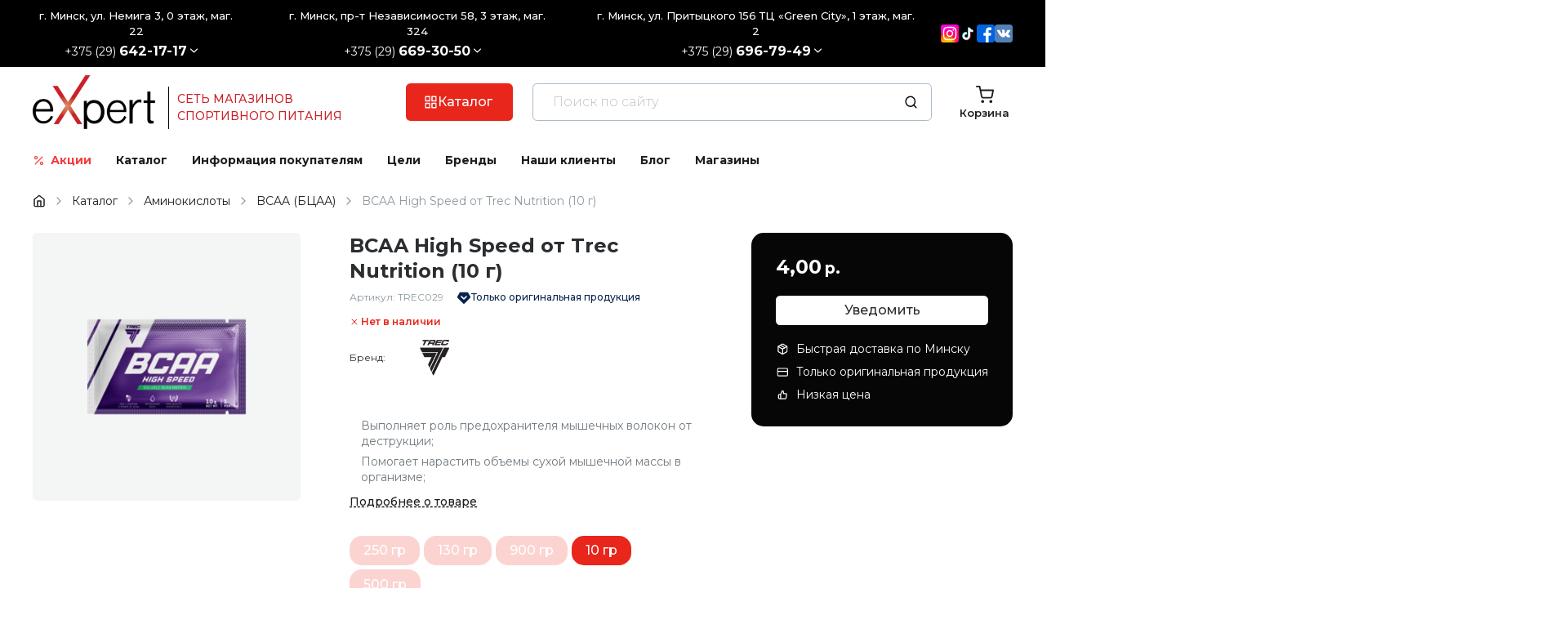

--- FILE ---
content_type: text/html; charset=UTF-8
request_url: https://expert-sport.by/katalog/aminokisloty/bcaa/bcaa-high-speed-ot-trec-nutrition-10-g.html
body_size: 4979
content:
<!DOCTYPE html>
<html lang="ru">

<head>
  <meta charset="utf-8">
<meta name="viewport" content="width=device-width, initial-scale=1.0, maximum-scale=1.0, user-scalable=0">
<base href="https://expert-sport.by/">

<!-- Preload critical assets -->
<link rel="preload" href="theme/dist/bundle.css?2.2.4" as="style">
<link rel="preload" href="theme/dist/bundle.js?2.2.4" as="script">
<link rel="preload" href="api/v1/configs?documentId=1631&amp;v=1763449554" as="fetch" crossorigin="anonymous">

<link rel="icon" type="image/png" href="theme/favicon/favicon-96x96.png" sizes="96x96" />
<link rel="icon" type="image/svg+xml" href="theme/favicon/favicon.svg" />
<link rel="shortcut icon" href="theme/favicon/favicon.ico" />
<link rel="apple-touch-icon" sizes="180x180" href="theme/favicon/apple-touch-icon.png" />
<meta name="apple-mobile-web-app-title" content="ExSport" />
<link rel="manifest" href="theme/favicon/site.webmanifest" />

<link href="theme/dist/bundle.css?2.2.4" rel="stylesheet" media="print" onload="this.media='all'">
<script defer src="theme/dist/bundle.js?2.2.4"></script>

<title>Купить BCAA High Speed от Trec Nutrition  (10 г)  в Минске. BCAA Trec Nutrition доставка по Беларуси</title>
<meta name="description" content="BCAA High Speed от Trec Nutrition  (10 г) ⭐️ Вы можете купить в Минске с доставкой по всей Беларуси. Отличная цена⭐️ на   BCAA  большой выбор спортивного питания Trec Nutrition">
<meta name="keywords" content="BCAA High Speed от Trec Nutrition  (10 г)">

<meta property="og:site_name" content="expert-sport">
  <meta property="og:image" content="https://expert-sport.by/assets/images/logo-1.png">
  <meta property="og:title" content="BCAA High Speed от Trec Nutrition  (10 г)">
  <meta property="og:description" content="BCAA High Speed от Trec Nutrition  (10 г) ⭐️ Вы можете купить в Минске с доставкой по всей Беларуси. Отличная цена⭐️ на   BCAA  большой выбор спортивного питания Trec Nutrition">
  <meta property="og:type" content="website">
<meta property="og:url" content="https://expert-sport.by/katalog/aminokisloty/bcaa/bcaa-high-speed-ot-trec-nutrition-10-g.html">

<link rel="canonical" href="https://expert-sport.by/katalog/aminokisloty/bcaa/bcaa-high-speed-ot-trec-nutrition-10-g.html" />
<meta name="yandex-verification" content="a7840089d7d1327b" />
<meta name="google-site-verification" content="8LBXbtjWKRJInFk1tXuxtiF34Hxvs_vi0Utnc2D0zOU" />

<link rel="preconnect" href="https://mc.yandex.ru">
<link rel="preconnect" href="https://www.googletagmanager.com">

<script type="text/javascript" async src="https://mc.yandex.ru/metrika/watch.js"></script>

<!-- Google tag (gtag.js) -->
<script async src="https://www.googletagmanager.com/gtag/js?id=G-ESFMJS66H9"></script>
<script>
  window.dataLayer = window.dataLayer || [];
  function gtag(){dataLayer.push(arguments);}
  gtag('js', new Date());

  gtag('config', 'G-ESFMJS66H9');
</script>

<script type="application/ld+json"> 
{    "@context":"http://schema.org",    "@type":"Product",    "name":"expert-sport.by",    "aggregateRating": 
{     "@type": "AggregateRating",     "ratingValue": "4.9",     "ratingCount": "162"    } } 
</script>


<!-- Google Tag Manager -->
<script>(function(w,d,s,l,i){w[l]=w[l]||[];w[l].push({'gtm.start':
new Date().getTime(),event:'gtm.js'});var f=d.getElementsByTagName(s)[0],
j=d.createElement(s),dl=l!='dataLayer'?'&l='+l:'';j.async=true;j.src=
'https://www.googletagmanager.com/gtm.js?id='+i+dl;f.parentNode.insertBefore(j,f);
})(window,document,'script','dataLayer','GTM-TKGLXMH9');</script>
<!-- End Google Tag Manager -->
      <link rel="preload" fetchpriority="high" as="image" href="assets/cache/images/assets/import/images/catalog/products/energy/trecbcaahighspeed10-600x600-92b.webp" type="image/webp">
  </head>

<body>
  <!-- Google Tag Manager (noscript) -->
<noscript><iframe src="https://www.googletagmanager.com/ns.html?id=GTM-TKGLXMH9"
height="0" width="0" style="display:none;visibility:hidden"></iframe></noscript>
<!-- End Google Tag Manager (noscript) -->
  <div id="react-app" data-document-id="1631" data-version="1763449554" style="display: contents;">
  <div class="preloader">
    <div class="preloader__body">
      <div class="preloader__circle"></div>
    </div>
  </div>
</div>
  <!-- BEGIN JIVOSITE CODE {literal} -->
<script>
    (function() {
        document.jivositeloaded = 0;
        var widget_id = '8Hrez3hIQk';
        var d = document;
        var w = window;

        function l() {
            var s = d.createElement('script');
            s.type = 'text/javascript';
            s.async = true;
            s.src = '//code.jivosite.com/script/widget/' + widget_id;
            var ss = document.getElementsByTagName('script')[0];
            ss.parentNode.insertBefore(s, ss);
        } //эта строка обычная для кода JivoSite
        function zy() {
            //удаляем EventListeners
            if (w.detachEvent) { //поддержка IE8
                w.detachEvent('onscroll', zy);
                w.detachEvent('onmousemove', zy);
                w.detachEvent('ontouchmove', zy);
                w.detachEvent('onresize', zy);
            } else {
                w.removeEventListener("scroll", zy, false);
                w.removeEventListener("mousemove", zy, false);
                w.removeEventListener("touchmove", zy, false);
                w.removeEventListener("resize", zy, false);
            }
            //запускаем функцию загрузки JivoSite
            if (d.readyState == 'complete') {
                l();
            } else {
                if (w.attachEvent) {
                    w.attachEvent('onload', l);
                } else {
                    w.addEventListener('load', l, false);
                }
            }
            //Устанавливаем куку по которой отличаем первый и второй хит
            var cookie_date = new Date();
            cookie_date.setTime(cookie_date.getTime() + 60 * 60 * 28 * 1000); //24 часа для Москвы
            d.cookie = "JivoSiteLoaded=1;path=/;expires=" + cookie_date.toGMTString();
        }
        if (d.cookie.search('JivoSiteLoaded') < 0) { //проверяем, первый ли это визит на наш сайт, если да, то назначаем EventListeners на события прокрутки, изменения размера окна браузера и скроллинга на ПК и мобильных устройствах, для отложенной загрузке JivoSite.
            if (w.attachEvent) { // поддержка IE8
                w.attachEvent('onscroll', zy);
                w.attachEvent('onmousemove', zy);
                w.attachEvent('ontouchmove', zy);
                w.attachEvent('onresize', zy);
            } else {
                w.addEventListener("scroll", zy, {
                    capture: false,
                    passive: true
                });
                w.addEventListener("mousemove", zy, {
                    capture: false,
                    passive: true
                });
                w.addEventListener("touchmove", zy, {
                    capture: false,
                    passive: true
                });
                w.addEventListener("resize", zy, {
                    capture: false,
                    passive: true
                });
            }
        } else {
            zy();
        }
    })();
</script>
<!-- {/literal} END JIVOSITE CODE -->

<script type="application/ld+json">
{
  "@context": "https://schema.org",
  "@type": "WebPage",
  "name": "Спортивное питание в Минске и других городах Беларуси. Магазин спорт пита Expert",
  "url": "https://expert-sport.by/",
  "description": "Спортивное питание в Минске. Цены. Онлайн-консультация специалиста. ✔ своя дисконтная программа, доставка по Беларуси! Магазин спортивного питания Expert-sport.by",
  "inLanguage": "ru",
  "publisher": {
    "@type": "Organization",
    "name": "EXpert-sport.by",
    "url": "https://expert-sport.by",
	 "email": "info@expert-sport.by",
    "logo": {
      "@type": "ImageObject",
      "url": "https://expert-sport.by/image/catalog/logo2.png"
    }
  }
}
</script>

<script type="application/ld+json">
{
  "@context": "https://schema.org",
  "@type": "Organization",
  "name": "EXpert-sport.by",
  "url": "https://expert-sport.by/",
  "logo": "https://expert-sport.by/image/catalog/logo2.png",
  "description": "Спортивное питание в Минске. Цены. Онлайн-консультация специалиста. ✔ своя дисконтная программа, доставка по Беларуси! Магазин спортивного питания Expert-sport.by",
  "address": {
    "@type": "PostalAddress",
    "streetAddress": "ул. Немига 3",
    "addressLocality": "Минск",
    "postalCode": "220030",
    "addressCountry": "BY"
  },
  "contactPoint": {
    "@type": "ContactPoint",
    "telephone": "+375296421717",
    "areaServed": "BY",
    "availableLanguage": ["Russian"]
  },
  "sameAs": [
    "https://www.instagram.com/expert_sport_by/",
    "https://t.me/expert_minsk",
	"https://www.facebook.com/Expert-sportby-1562943174006091/",
	"https://vk.com/expert_teamm"
  ]
}
</script>

<script type="application/ld+json">
[
  {
    "@context": "https://schema.org",
    "@type": "LocalBusiness",
    "name": "EXpert-sport.by",
    "parentOrganization": {
      "@type": "Organization",
      "name": "EXpert-sport.by"
    },
    "address": {
      "@type": "PostalAddress",
      "streetAddress": "ул. Немига 3",
      "addressLocality": "Минск",
      "postalCode": "220030",
      "addressCountry": "BY"
    },
    "telephone": "+375296421717"
  },
  {
    "@context": "https://schema.org",
    "@type": "LocalBusiness",
    "name": "EXpert-sport.by",
    "parentOrganization": {
      "@type": "Organization",
      "name": "EXpert-sport.by"
    },
    "address": {
      "@type": "PostalAddress",
      "streetAddress": "пр-т Независимости 58",
      "addressLocality": "Минск",
      "postalCode": "220005",
      "addressCountry": "BY"
    },
    "telephone": "+375296693050"
  },
  {
    "@context": "https://schema.org",
    "@type": "LocalBusiness",
    "name": "EXpert-sport.by",
    "parentOrganization": {
      "@type": "Organization",
      "name": "EXpert-sport.by"
    },
    "address": {
      "@type": "PostalAddress",
      "streetAddress": "ул. Притыцкого 156",
      "addressLocality": "Минск",
      "postalCode": "220017",
      "addressCountry": "BY"
    },
    "telephone": "+375296967949"
  }
]
</script>

<script type="application/ld+json">
[
  {
    "@context": "https://schema.org",
    "@type": "SportingGoodsStore",
    "name": "EXpert-sport.by",
	"logo": "https://expert-sport.by/image/catalog/logo2.png",
	"priceRange": "BYN",
    "address": {
      "@type": "PostalAddress",
      "streetAddress": "ул. Немига 3",
      "addressLocality": "Минск",
      "postalCode": "220030",
      "addressCountry": "BY"
    },
    "telephone": "+375292642717",
    "parentOrganization": {
      "@type": "Organization",
      "name": "EXpert-sport.by",
      "url": "https://expert-sport.by"
    }
  },
  {
    "@context": "https://schema.org",
    "@type": "SportingGoodsStore",
    "name": "EXpert-sport.by",
	"logo": "https://expert-sport.by/image/catalog/logo2.png",
	"priceRange": "BYN",
    "address": {
      "@type": "PostalAddress",
      "streetAddress": "пр-т Независимости 58",
      "addressLocality": "Минск",
      "postalCode": "220005",
      "addressCountry": "BY"
    },
    "telephone": "+375296693050",
    "parentOrganization": {
      "@type": "Organization",
      "name": "EXpert-sport.by",
      "url": "https://expert-sport.by"
    }
  },
  {
    "@context": "https://schema.org",
    "@type": "SportingGoodsStore",
    "name": "EXpert-sport.by",
	"logo": "https://expert-sport.by/image/catalog/logo2.png",
	"priceRange": "BYN",
    "address": {
      "@type": "PostalAddress",
      "streetAddress": "ул. Притыцкого 156",
      "addressLocality": "Минск",
      "postalCode": "220017",
      "addressCountry": "BY"
    },
    "telephone": "+375296967949",
    "parentOrganization": {
      "@type": "Organization",
      "name": "EXpert-sport.by",
      "url": "https://expert-sport.by"
    }
  }
]
</script>


<script type=application/ld+json>{"@context":"https://schema.org","@type":"FAQPage","mainEntity":[
{"@type":"Question","name":"Какие способы оплаты доступны в магазинах expert-sport.by?","acceptedAnswer":[{"@type":"Answer","text":"В магазинах eXpert-sport.by доступны следующие способы оплаты: Банковская карта при самовывозе. Наличный расчет в магазине при самовывозе. Наличный расчет курьеру при доставке."}]},
{"@type":"Question","name":"Где можно забрать заказ в Минске?","acceptedAnswer":[{"@type":"Answer","text":"Вы можете забрать заказ в следующих магазинах Минска:ул. Немига, 3, 0 этаж, 22 магазин; пр-кт Независимости 58, 3 этаж, 324 магазин; ул. Притыцкого 156, 1 этаж, 2 магазин."}]},
{"@type":"Question","name":"Какую продукцию можно найти в магазине expert-sport.by?","acceptedAnswer":[{"@type":"Answer","text":"В магазине eXpert-sport.by представлен широкий ассортимент спортивного питания и добавок, включая: Протеины, гейнеры, креатины, аминокислоты, жиросжигатели. Добавки для укрепления иммунитета, поддержания сердечно-сосудистой и нервной системы, для повышения тестостерона, мозговой активности и здоровья суставов и связок. Витамины и минералы для улучшения общего состояния организма."}]},
{"@type":"Question","name":"Какова стоимость доставки по Минску и ближайшим поселкам?","acceptedAnswer":[{"@type":"Answer","text":"Стоимость доставки по Минску и ближайшим поселкам зависит от суммы заказа: Заказы до 30 BYN — стоимость доставки 5 BYN; Заказы от 30 до 70 BYN — стоимость доставки 4 BYN; Заказы от 70 до 100 BYN — стоимость доставки 3 BYN; Заказы свыше 100 BYN — доставка бесплатная."}]},
{"@type":"Question","name":"Как можно вернуть товар, если он не подошел?","acceptedAnswer":[{"@type":"Answer","text":"
"}]}]}</script>

  <script type="application/ld+json">
  {
    "@context": "https://schema.org/",
    "@type": "Product",
    "name": "BCAA High Speed от Trec Nutrition  (10 г)",
    "image": ["https://expert-sport.by/assets/cache/images/assets/import/images/catalog/products/energy/trecbcaahighspeed10-400x400-833.webp"],
    "description": "BCAA High Speed от Trec Nutrition  (10 г) ⭐️ Вы можете купить в Минске с доставкой по всей Беларуси. Отличная цена⭐️ на   BCAA  большой выбор спортивного питания Trec Nutrition",
    "sku": "TREC029",
          "brand": {
        "@type": "Brand",
        "name": "Trec Nutrition"
      },
        "review": [
          ],
    "offers": {
      "@type": "Offer",
      "url": "https://expert-sport.by/katalog/aminokisloty/bcaa/bcaa-high-speed-ot-trec-nutrition-10-g.html",
      "priceCurrency": "BYN",
      "price": "4"
    }
  }
</script>

  <script type="application/ld+json">
{
  "@context": "https://schema.org",
  "@type": "BreadcrumbList",
  "itemListElement": [
        {
      "@type": "ListItem",
      "position": 1,
      "name": "Главная",
      "item": "https://expert-sport.by/"
    },        {
      "@type": "ListItem",
      "position": 2,
      "name": "Каталог",
      "item": "https://expert-sport.by/katalog.html"
    },        {
      "@type": "ListItem",
      "position": 3,
      "name": "Аминокислоты",
      "item": "https://expert-sport.by/katalog/aminokisloty.html"
    },        {
      "@type": "ListItem",
      "position": 4,
      "name": "BCAA (БЦАА)",
      "item": "https://expert-sport.by/katalog/aminokisloty/bcaa.html"
    },        {
      "@type": "ListItem",
      "position": 5,
      "name": "BCAA High Speed от Trec Nutrition  (10 г)",
      "item": "https://expert-sport.by/katalog/aminokisloty/bcaa/bcaa-high-speed-ot-trec-nutrition-10-g.html"
    }      ]
}
</script></body>

</html>


--- FILE ---
content_type: text/css
request_url: https://expert-sport.by/theme/dist/bundle.css?2.2.4
body_size: 50853
content:
@import url("https://fonts.googleapis.com/css2?family=Montserrat:ital,wght@0,100..900;1,100..900&display=swap");.app{display:contents}._custom-scroll::-webkit-scrollbar{width:7px}._custom-scroll::-webkit-scrollbar-track{background-color:initial}._custom-scroll::-webkit-scrollbar-thumb{background-color:var(--color-grey-trans-80);border-radius:4px}._custom-scroll::-webkit-scrollbar-thumb:hover{background-color:var(--color-grey-trans-70)}._custom-scroll::-webkit-scrollbar-thumb:active{background-color:var(--color-grey-trans-60)}:root{--font-family-base:"Arial",sans-serif;--font-family-title:"Arial",sans-serif;--font-weight-thin:200;--font-size-micro:0.8rem;--font-size-small:0.9rem}@media (max-width:767px){:root{--font-size-h6:var(--font-size-base);--font-size-h5:calc(1.05em + 0.125vw);--font-size-h4:calc(1.05em + 0.25vw);--font-size-h3:calc(1.1em + 0.5vw);--font-size-h2:calc(1.2em + 0.75vw);--font-size-h1:calc(1.3em + 1vw);--rounded-radius:7px;--container-padding:15px;--feather-width:20px}}@media (min-width:768px) and (max-width:1199px){:root{--font-size-h6:var(--font-size-base);--font-size-h5:calc(1.1em + 0.125vw);--font-size-h4:calc(1.1em + 0.25vw);--font-size-h3:calc(1.2em + 0.5vw);--font-size-h2:calc(1.3em + 0.75vw);--font-size-h1:calc(1.5em + 1vw);--rounded-radius:9px;--container-padding:30px;--feather-width:22px}}@media (min-width:1200px){:root{--font-size-h6:1.1em;--font-size-h5:1.2em;--font-size-h4:1.3em;--font-size-h3:1.5em;--font-size-h2:1.8em;--font-size-h1:2.5em;--rounded-radius:12px;--container-padding:40px;--feather-width:24px}}*,:after,:before{box-sizing:border-box}*{scroll-margin-bottom:var(--bottom-sticky-height,0);scroll-margin-top:calc(var(--top-sticky-height, 0px) + var(--grid-item-gap, 0px));text-underline-offset:.2em}:focus-visible{border-radius:2px;outline:2px solid var(--color-first);outline-offset:2px}body,html{overflow-x:clip}html{background-color:#fff;font-size:16px;height:100%}body{color:var(--body-text-color);display:flex;flex-direction:column;font-family:var(--font-family-base);font-size:var(--font-size-base);font-weight:var(--font-weight-regular);line-height:var(--body-line-height);margin:0;min-height:100%}a{color:inherit}button{font-family:var(--font-family-base)}h1,h2,h3,h4,h5,h6{font-family:var(--font-family-title);font-weight:var(--font-weight-bold);line-height:1.3;margin:0;text-wrap:balance}h1{font-size:var(--font-size-h1)}h2{font-size:var(--font-size-h2)}h3{font-size:var(--font-size-h3)}h4{font-size:var(--font-size-h4)}h5{font-size:var(--font-size-h5)}h6{font-size:var(--font-size-base)}ol,ul{list-style:none;margin:0;padding:0}img{display:block;height:auto;max-width:100%;object-fit:cover;object-position:center}nobr{white-space:nowrap}.container{padding-left:calc((100% - var(--container-max-width, 100%))/2 + var(--container-padding));padding-right:calc((100% - var(--container-max-width, 100%))/2 + var(--container-padding));width:100%}.feather{flex-shrink:0;height:auto;width:var(--feather-width)}.alert{--this-text-color:inherit;--this-background-color:#0000;--this-border-color:var(--color-grey-trans-80);--this-font-size:var(--font-size-base);background-color:var(--this-background-color);border:2px solid var(--this-border-color);border-radius:var(--control-border-radius);color:var(--this-text-color);display:grid;font-size:var(--this-font-size);gap:.5em;padding:.75em 1.5em;white-space:pre-wrap}.alert>*{margin:0}.alert--micro{--this-font-size:var(--font-size-micro)}.alert--small{--this-font-size:var(--font-size-small)}.alert--large{--this-font-size:var(--font-size-large)}.alert--extra{--this-font-size:var(--font-size-extra)}.alert--grey{--this-text-color:var(--color-grey);--this-background-color:var(--color-grey-trans-80);--this-border-color:var(--color-grey-trans-90)}.alert--first{--this-text-color:var(--color-first);--this-background-color:var(--color-first-trans-80);--this-border-color:var(--color-first-trans-90)}.alert--second{--this-text-color:var(--color-second);--this-background-color:var(--color-second-trans-80);--this-border-color:var(--color-second-trans-90)}.alert--third{--this-text-color:var(--color-third);--this-background-color:var(--color-third-trans-80);--this-border-color:var(--color-third-trans-90)}.alert--success{--this-text-color:var(--color-success);--this-background-color:var(--color-success-trans-80);--this-border-color:var(--color-success-trans-90)}.alert--error{--this-text-color:var(--color-error);--this-background-color:var(--color-error-trans-80);--this-border-color:var(--color-error-trans-90)}.badge{--this-text-color:var(--badge-text-color,#fff);--this-background-color:var(--badge-color,red);--this-font-size:0.7rem;align-items:center;background-color:var(--this-background-color);border-radius:.5em;color:var(--this-text-color);display:flex;flex-shrink:0;font-size:var(--this-font-size);font-weight:var(--font-weight-bold);height:1em;justify-content:center;line-height:1;width:1em}.badge:has(span){height:1.5em;min-width:1.5em;padding:0 .375em;width:auto}.badge--left,.badge--right{position:absolute}:has(>:is(.badge--left,.badge--right)){position:relative}.badge--left{bottom:auto;left:-.35em;right:auto;top:-.35em}.badge--right{bottom:auto;left:auto;right:-.35em;top:-.35em}.badge--micro{--this-font-size:0.5rem}.badge--small{--this-font-size:0.6rem}.badge--large{--this-font-size:0.8rem}.badge--extra{--this-font-size:0.9rem}@keyframes button-spinner{to{transform:rotate(180deg)}}@keyframes button-waiting{0%{opacity:1}50%{opacity:.75}to{opacity:1}}.button{--this-font-size:var(--control-font-size);--this-padding-inline:var(--control-padding-inline);--this-padding-block:var(--control-padding-block);--this-border-width:var(--control-border-width);--this-border-radius:var(--control-border-radius);--this-text-color:#fff;--this-background-color:var(--color-grey-black-40);--this-hover-background-color:var(--color-grey-black-50);align-items:center;background-color:var(--this-background-color);border-radius:var(--this-border-radius);border-style:solid;border-width:var(--this-border-width);cursor:pointer;display:inline-flex;flex-shrink:0;font-family:var(--control-font-family);font-size:var(--this-font-size);font-weight:var(--font-weight-medium);gap:.625em;justify-content:center;line-height:1.3;max-width:100%;padding:var(--this-padding-block) var(--this-padding-inline);text-align:center;text-decoration:none;text-shadow:none;transition:none;white-space:nowrap}.button,.button:hover{border-color:#0000;color:var(--this-text-color)}.button:hover{background-color:var(--this-hover-background-color)}.button:active{background-color:var(--this-background-color);border-color:#0000;color:var(--this-text-color)}.button--disabled{opacity:.6}.button--disabled,.button--waiting{pointer-events:none}.button__text{overflow:hidden;text-overflow:ellipsis}.button__icon{width:max(16px,1.1em)}.button__icon:first-child{margin-left:-.2em}.button__icon:last-child{margin-right:-.2em}.button--square .button__icon{margin-left:0;margin-right:0}.button__icon--spinner{stroke-width:2.5;animation:button-spinner 1.5s infinite}.button--underline-dashed,.button--underline-dotted,.button--underline-solid{text-decoration:underline}:is(.button--underline-solid,.button--underline-dashed,.button--underline-dotted):hover{text-decoration:none}.button--underline-solid{text-decoration-style:solid}.button--underline-dashed{text-decoration-style:dashed}.button--fullwidth{width:100%}.button--outline{background-color:initial;border-color:var(--this-background-color);color:var(--this-background-color)}.button--outline:hover{background-color:var(--this-hover-background-color)}.button--outline:active,.button--outline:hover{border-color:#0000;color:var(--this-text-color)}.button--outline:active{background-color:var(--this-background-color)}.button--transparent,.button--transparent:hover{background-color:initial;border-color:#0000;color:var(--this-background-color)}.button--transparent:hover{opacity:.7}.button--transparent:active{background-color:initial;border-color:#0000;color:var(--this-background-color);opacity:1}.button--micro{--this-font-size:var(--control-micro-font-size);--this-padding-inline:var(--control-micro-padding-inline);--this-padding-block:var(--control-micro-padding-block);--this-border-width:var(--control-micro-border-width);--this-border-radius:var(--control-micro-border-radius)}.button--small{--this-font-size:var(--control-small-font-size);--this-padding-inline:var(--control-small-padding-inline);--this-padding-block:var(--control-small-padding-block);--this-border-width:var(--control-small-border-width);--this-border-radius:var(--control-small-border-radius)}.button--large{--this-font-size:var(--control-large-font-size);--this-padding-inline:var(--control-large-padding-inline);--this-padding-block:var(--control-large-padding-block);--this-border-width:var(--control-large-border-width);--this-border-radius:var(--control-large-border-radius)}.button--extra{--this-font-size:var(--control-extra-font-size);--this-padding-inline:var(--control-extra-padding-inline);--this-padding-block:var(--control-extra-padding-block);--this-border-width:var(--control-extra-border-width);--this-border-radius:var(--control-extra-border-radius)}.button--square{--this-padding-inline:var(--this-padding-block)}.button--waiting:not(:has(.button__icon--spinner)){animation:button-waiting 1.5s linear infinite}.button--white{--this-text-color:var(--body-text-color);--this-background-color:#fff;--this-hover-background-color:var(--color-grey-white-90)}.button--black{--this-text-color:#fff;--this-background-color:#000;--this-hover-background-color:var(--color-grey-black-80)}.button--grey{--this-text-color:var(--color-grey-text);--this-background-color:var(--color-grey);--this-hover-background-color:var(--color-grey-black-10)}.button--grey-black-10{--this-text-color:var(--color-grey-text);--this-background-color:var(--color-grey-black-10);--this-hover-background-color:var(--color-grey-black-20)}.button--grey-black-20{--this-text-color:var(--color-grey-text);--this-background-color:var(--color-grey-black-20);--this-hover-background-color:var(--color-grey-black-30)}.button--grey-black-30{--this-text-color:var(--color-grey-text);--this-background-color:var(--color-grey-black-30);--this-hover-background-color:var(--color-grey-black-40)}.button--grey-black-40{--this-text-color:#fff;--this-background-color:var(--color-grey-black-40);--this-hover-background-color:var(--color-grey-black-50)}.button--grey-black-50{--this-text-color:#fff;--this-background-color:var(--color-grey-black-50);--this-hover-background-color:var(--color-grey-black-60)}.button--grey-black-60{--this-text-color:#fff;--this-background-color:var(--color-grey-black-60);--this-hover-background-color:var(--color-grey-black-70)}.button--grey-black-70{--this-text-color:#fff;--this-background-color:var(--color-grey-black-70);--this-hover-background-color:var(--color-grey-black-80)}.button--grey-black-80{--this-text-color:#fff;--this-background-color:var(--color-grey-black-80);--this-hover-background-color:var(--color-grey-black-90)}.button--grey-black-90{--this-text-color:#fff;--this-background-color:var(--color-grey-black-90);--this-hover-background-color:#000}.button--grey-white-10{--this-text-color:var(--color-grey-text);--this-background-color:var(--color-grey-white-10);--this-hover-background-color:var(--color-grey)}.button--grey-white-20{--this-text-color:var(--color-grey-text);--this-background-color:var(--color-grey-white-20);--this-hover-background-color:var(--color-grey-white-10)}.button--grey-white-30{--this-text-color:var(--color-grey-text);--this-background-color:var(--color-grey-white-30);--this-hover-background-color:var(--color-grey-white-20)}.button--grey-white-40{--this-text-color:var(--body-text-color);--this-background-color:var(--color-grey-white-40);--this-hover-background-color:var(--color-grey-white-30)}.button--grey-white-50{--this-text-color:var(--body-text-color);--this-background-color:var(--color-grey-white-50);--this-hover-background-color:var(--color-grey-white-40)}.button--grey-white-60{--this-text-color:var(--body-text-color);--this-background-color:var(--color-grey-white-60);--this-hover-background-color:var(--color-grey-white-50)}.button--grey-white-70{--this-text-color:var(--body-text-color);--this-background-color:var(--color-grey-white-70);--this-hover-background-color:var(--color-grey-white-60)}.button--grey-white-80{--this-text-color:var(--body-text-color);--this-background-color:var(--color-grey-white-80);--this-hover-background-color:var(--color-grey-white-70)}.button--grey-white-90{--this-text-color:var(--body-text-color);--this-background-color:var(--color-grey-white-90);--this-hover-background-color:var(--color-grey-white-80)}.button--grey-trans-10{--this-text-color:var(--color-grey-text);--this-background-color:var(--color-grey-trans-10);--this-hover-background-color:var(--color-grey)}.button--grey-trans-20{--this-text-color:var(--color-grey-text);--this-background-color:var(--color-grey-trans-20);--this-hover-background-color:var(--color-grey-trans-10)}.button--grey-trans-30{--this-text-color:var(--color-grey-text);--this-background-color:var(--color-grey-trans-30);--this-hover-background-color:var(--color-grey-trans-20)}.button--grey-trans-40{--this-text-color:inherit;--this-background-color:var(--color-grey-trans-40);--this-hover-background-color:var(--color-grey-trans-30)}.button--grey-trans-50{--this-text-color:inherit;--this-background-color:var(--color-grey-trans-50);--this-hover-background-color:var(--color-grey-trans-40)}.button--grey-trans-60{--this-text-color:inherit;--this-background-color:var(--color-grey-trans-60);--this-hover-background-color:var(--color-grey-trans-50)}.button--grey-trans-70{--this-text-color:inherit;--this-background-color:var(--color-grey-trans-70);--this-hover-background-color:var(--color-grey-trans-60)}.button--grey-trans-80{--this-text-color:inherit;--this-background-color:var(--color-grey-trans-80);--this-hover-background-color:var(--color-grey-trans-70)}.button--grey-trans-90{--this-text-color:inherit;--this-background-color:var(--color-grey-trans-90);--this-hover-background-color:var(--color-grey-trans-80)}.button--first{--this-text-color:var(--color-first-text);--this-background-color:var(--color-first);--this-hover-background-color:var(--color-first-black-10)}.button--first-black-10{--this-text-color:var(--color-first-text);--this-background-color:var(--color-first-black-10);--this-hover-background-color:var(--color-first-black-20)}.button--first-black-20{--this-text-color:var(--color-first-text);--this-background-color:var(--color-first-black-20);--this-hover-background-color:var(--color-first-black-30)}.button--first-black-30{--this-text-color:var(--color-first-text);--this-background-color:var(--color-first-black-30);--this-hover-background-color:var(--color-first-black-40)}.button--first-black-40{--this-text-color:#fff;--this-background-color:var(--color-first-black-40);--this-hover-background-color:var(--color-first-black-50)}.button--first-black-50{--this-text-color:#fff;--this-background-color:var(--color-first-black-50);--this-hover-background-color:var(--color-first-black-60)}.button--first-black-60{--this-text-color:#fff;--this-background-color:var(--color-first-black-60);--this-hover-background-color:var(--color-first-black-70)}.button--first-black-70{--this-text-color:#fff;--this-background-color:var(--color-first-black-70);--this-hover-background-color:var(--color-first-black-80)}.button--first-black-80{--this-text-color:#fff;--this-background-color:var(--color-first-black-80);--this-hover-background-color:var(--color-first-black-90)}.button--first-black-90{--this-text-color:#fff;--this-background-color:var(--color-first-black-90);--this-hover-background-color:#000}.button--first-white-10{--this-text-color:var(--color-first-text);--this-background-color:var(--color-first-white-10);--this-hover-background-color:var(--color-first)}.button--first-white-20{--this-text-color:var(--color-first-text);--this-background-color:var(--color-first-white-20);--this-hover-background-color:var(--color-first-white-10)}.button--first-white-30{--this-text-color:var(--color-first-text);--this-background-color:var(--color-first-white-30);--this-hover-background-color:var(--color-first-white-20)}.button--first-white-40{--this-text-color:var(--body-text-color);--this-background-color:var(--color-first-white-40);--this-hover-background-color:var(--color-first-white-30)}.button--first-white-50{--this-text-color:var(--body-text-color);--this-background-color:var(--color-first-white-50);--this-hover-background-color:var(--color-first-white-40)}.button--first-white-60{--this-text-color:var(--body-text-color);--this-background-color:var(--color-first-white-60);--this-hover-background-color:var(--color-first-white-50)}.button--first-white-70{--this-text-color:var(--body-text-color);--this-background-color:var(--color-first-white-70);--this-hover-background-color:var(--color-first-white-60)}.button--first-white-80{--this-text-color:var(--body-text-color);--this-background-color:var(--color-first-white-80);--this-hover-background-color:var(--color-first-white-70)}.button--first-white-90{--this-text-color:var(--body-text-color);--this-background-color:var(--color-first-white-90);--this-hover-background-color:var(--color-first-white-80)}.button--first-trans-10{--this-text-color:var(--color-first-text);--this-background-color:var(--color-first-trans-10);--this-hover-background-color:var(--color-first)}.button--first-trans-20{--this-text-color:var(--color-first-text);--this-background-color:var(--color-first-trans-20);--this-hover-background-color:var(--color-first-trans-10)}.button--first-trans-30{--this-text-color:var(--color-first-text);--this-background-color:var(--color-first-trans-30);--this-hover-background-color:var(--color-first-trans-20)}.button--first-trans-40{--this-text-color:inherit;--this-background-color:var(--color-first-trans-40);--this-hover-background-color:var(--color-first-trans-30)}.button--first-trans-50{--this-text-color:inherit;--this-background-color:var(--color-first-trans-50);--this-hover-background-color:var(--color-first-trans-40)}.button--first-trans-60{--this-text-color:inherit;--this-background-color:var(--color-first-trans-60);--this-hover-background-color:var(--color-first-trans-50)}.button--first-trans-70{--this-text-color:inherit;--this-background-color:var(--color-first-trans-70);--this-hover-background-color:var(--color-first-trans-60)}.button--first-trans-80{--this-text-color:inherit;--this-background-color:var(--color-first-trans-80);--this-hover-background-color:var(--color-first-trans-70)}.button--first-trans-90{--this-text-color:inherit;--this-background-color:var(--color-first-trans-90);--this-hover-background-color:var(--color-first-trans-80)}.button--second{--this-text-color:var(--color-second-text);--this-background-color:var(--color-second);--this-hover-background-color:var(--color-second-black-10)}.button--second-black-10{--this-text-color:var(--color-second-text);--this-background-color:var(--color-second-black-10);--this-hover-background-color:var(--color-second-black-20)}.button--second-black-20{--this-text-color:var(--color-second-text);--this-background-color:var(--color-second-black-20);--this-hover-background-color:var(--color-second-black-30)}.button--second-black-30{--this-text-color:var(--color-second-text);--this-background-color:var(--color-second-black-30);--this-hover-background-color:var(--color-second-black-40)}.button--second-black-40{--this-text-color:#fff;--this-background-color:var(--color-second-black-40);--this-hover-background-color:var(--color-second-black-50)}.button--second-black-50{--this-text-color:#fff;--this-background-color:var(--color-second-black-50);--this-hover-background-color:var(--color-second-black-60)}.button--second-black-60{--this-text-color:#fff;--this-background-color:var(--color-second-black-60);--this-hover-background-color:var(--color-second-black-70)}.button--second-black-70{--this-text-color:#fff;--this-background-color:var(--color-second-black-70);--this-hover-background-color:var(--color-second-black-80)}.button--second-black-80{--this-text-color:#fff;--this-background-color:var(--color-second-black-80);--this-hover-background-color:var(--color-second-black-90)}.button--second-black-90{--this-text-color:#fff;--this-background-color:var(--color-second-black-90);--this-hover-background-color:#000}.button--second-white-10{--this-text-color:var(--color-second-text);--this-background-color:var(--color-second-white-10);--this-hover-background-color:var(--color-second)}.button--second-white-20{--this-text-color:var(--color-second-text);--this-background-color:var(--color-second-white-20);--this-hover-background-color:var(--color-second-white-10)}.button--second-white-30{--this-text-color:var(--color-second-text);--this-background-color:var(--color-second-white-30);--this-hover-background-color:var(--color-second-white-20)}.button--second-white-40{--this-text-color:var(--body-text-color);--this-background-color:var(--color-second-white-40);--this-hover-background-color:var(--color-second-white-30)}.button--second-white-50{--this-text-color:var(--body-text-color);--this-background-color:var(--color-second-white-50);--this-hover-background-color:var(--color-second-white-40)}.button--second-white-60{--this-text-color:var(--body-text-color);--this-background-color:var(--color-second-white-60);--this-hover-background-color:var(--color-second-white-50)}.button--second-white-70{--this-text-color:var(--body-text-color);--this-background-color:var(--color-second-white-70);--this-hover-background-color:var(--color-second-white-60)}.button--second-white-80{--this-text-color:var(--body-text-color);--this-background-color:var(--color-second-white-80);--this-hover-background-color:var(--color-second-white-70)}.button--second-white-90{--this-text-color:var(--body-text-color);--this-background-color:var(--color-second-white-90);--this-hover-background-color:var(--color-second-white-80)}.button--second-trans-10{--this-text-color:var(--color-second-text);--this-background-color:var(--color-second-trans-10);--this-hover-background-color:var(--color-second)}.button--second-trans-20{--this-text-color:var(--color-second-text);--this-background-color:var(--color-second-trans-20);--this-hover-background-color:var(--color-second-trans-10)}.button--second-trans-30{--this-text-color:var(--color-second-text);--this-background-color:var(--color-second-trans-30);--this-hover-background-color:var(--color-second-trans-20)}.button--second-trans-40{--this-text-color:inherit;--this-background-color:var(--color-second-trans-40);--this-hover-background-color:var(--color-second-trans-30)}.button--second-trans-50{--this-text-color:inherit;--this-background-color:var(--color-second-trans-50);--this-hover-background-color:var(--color-second-trans-40)}.button--second-trans-60{--this-text-color:inherit;--this-background-color:var(--color-second-trans-60);--this-hover-background-color:var(--color-second-trans-50)}.button--second-trans-70{--this-text-color:inherit;--this-background-color:var(--color-second-trans-70);--this-hover-background-color:var(--color-second-trans-60)}.button--second-trans-80{--this-text-color:inherit;--this-background-color:var(--color-second-trans-80);--this-hover-background-color:var(--color-second-trans-70)}.button--second-trans-90{--this-text-color:inherit;--this-background-color:var(--color-second-trans-90);--this-hover-background-color:var(--color-second-trans-80)}.button--third{--this-text-color:var(--color-third-text);--this-background-color:var(--color-third);--this-hover-background-color:var(--color-third-black-10)}.button--third-black-10{--this-text-color:var(--color-third-text);--this-background-color:var(--color-third-black-10);--this-hover-background-color:var(--color-third-black-20)}.button--third-black-20{--this-text-color:var(--color-third-text);--this-background-color:var(--color-third-black-20);--this-hover-background-color:var(--color-third-black-30)}.button--third-black-30{--this-text-color:var(--color-third-text);--this-background-color:var(--color-third-black-30);--this-hover-background-color:var(--color-third-black-40)}.button--third-black-40{--this-text-color:#fff;--this-background-color:var(--color-third-black-40);--this-hover-background-color:var(--color-third-black-50)}.button--third-black-50{--this-text-color:#fff;--this-background-color:var(--color-third-black-50);--this-hover-background-color:var(--color-third-black-60)}.button--third-black-60{--this-text-color:#fff;--this-background-color:var(--color-third-black-60);--this-hover-background-color:var(--color-third-black-70)}.button--third-black-70{--this-text-color:#fff;--this-background-color:var(--color-third-black-70);--this-hover-background-color:var(--color-third-black-80)}.button--third-black-80{--this-text-color:#fff;--this-background-color:var(--color-third-black-80);--this-hover-background-color:var(--color-third-black-90)}.button--third-black-90{--this-text-color:#fff;--this-background-color:var(--color-third-black-90);--this-hover-background-color:#000}.button--third-white-10{--this-text-color:var(--color-third-text);--this-background-color:var(--color-third-white-10);--this-hover-background-color:var(--color-third)}.button--third-white-20{--this-text-color:var(--color-third-text);--this-background-color:var(--color-third-white-20);--this-hover-background-color:var(--color-third-white-10)}.button--third-white-30{--this-text-color:var(--color-third-text);--this-background-color:var(--color-third-white-30);--this-hover-background-color:var(--color-third-white-20)}.button--third-white-40{--this-text-color:var(--body-text-color);--this-background-color:var(--color-third-white-40);--this-hover-background-color:var(--color-third-white-30)}.button--third-white-50{--this-text-color:var(--body-text-color);--this-background-color:var(--color-third-white-50);--this-hover-background-color:var(--color-third-white-40)}.button--third-white-60{--this-text-color:var(--body-text-color);--this-background-color:var(--color-third-white-60);--this-hover-background-color:var(--color-third-white-50)}.button--third-white-70{--this-text-color:var(--body-text-color);--this-background-color:var(--color-third-white-70);--this-hover-background-color:var(--color-third-white-60)}.button--third-white-80{--this-text-color:var(--body-text-color);--this-background-color:var(--color-third-white-80);--this-hover-background-color:var(--color-third-white-70)}.button--third-white-90{--this-text-color:var(--body-text-color);--this-background-color:var(--color-third-white-90);--this-hover-background-color:var(--color-third-white-80)}.button--third-trans-10{--this-text-color:var(--color-third-text);--this-background-color:var(--color-third-trans-10);--this-hover-background-color:var(--color-third)}.button--third-trans-20{--this-text-color:var(--color-third-text);--this-background-color:var(--color-third-trans-20);--this-hover-background-color:var(--color-third-trans-10)}.button--third-trans-30{--this-text-color:var(--color-third-text);--this-background-color:var(--color-third-trans-30);--this-hover-background-color:var(--color-third-trans-20)}.button--third-trans-40{--this-text-color:inherit;--this-background-color:var(--color-third-trans-40);--this-hover-background-color:var(--color-third-trans-30)}.button--third-trans-50{--this-text-color:inherit;--this-background-color:var(--color-third-trans-50);--this-hover-background-color:var(--color-third-trans-40)}.button--third-trans-60{--this-text-color:inherit;--this-background-color:var(--color-third-trans-60);--this-hover-background-color:var(--color-third-trans-50)}.button--third-trans-70{--this-text-color:inherit;--this-background-color:var(--color-third-trans-70);--this-hover-background-color:var(--color-third-trans-60)}.button--third-trans-80{--this-text-color:inherit;--this-background-color:var(--color-third-trans-80);--this-hover-background-color:var(--color-third-trans-70)}.button--third-trans-90{--this-text-color:inherit;--this-background-color:var(--color-third-trans-90);--this-hover-background-color:var(--color-third-trans-80)}.button--success{--this-text-color:var(--color-success-text);--this-background-color:var(--color-success);--this-hover-background-color:var(--color-success-black-10)}.button--success-black-10{--this-text-color:var(--color-success-text);--this-background-color:var(--color-success-black-10);--this-hover-background-color:var(--color-success-black-20)}.button--success-black-20{--this-text-color:var(--color-success-text);--this-background-color:var(--color-success-black-20);--this-hover-background-color:var(--color-success-black-30)}.button--success-black-30{--this-text-color:var(--color-success-text);--this-background-color:var(--color-success-black-30);--this-hover-background-color:var(--color-success-black-40)}.button--success-black-40{--this-text-color:#fff;--this-background-color:var(--color-success-black-40);--this-hover-background-color:var(--color-success-black-50)}.button--success-black-50{--this-text-color:#fff;--this-background-color:var(--color-success-black-50);--this-hover-background-color:var(--color-success-black-60)}.button--success-black-60{--this-text-color:#fff;--this-background-color:var(--color-success-black-60);--this-hover-background-color:var(--color-success-black-70)}.button--success-black-70{--this-text-color:#fff;--this-background-color:var(--color-success-black-70);--this-hover-background-color:var(--color-success-black-80)}.button--success-black-80{--this-text-color:#fff;--this-background-color:var(--color-success-black-80);--this-hover-background-color:var(--color-success-black-90)}.button--success-black-90{--this-text-color:#fff;--this-background-color:var(--color-success-black-90);--this-hover-background-color:#000}.button--success-white-10{--this-text-color:var(--color-success-text);--this-background-color:var(--color-success-white-10);--this-hover-background-color:var(--color-success)}.button--success-white-20{--this-text-color:var(--color-success-text);--this-background-color:var(--color-success-white-20);--this-hover-background-color:var(--color-success-white-10)}.button--success-white-30{--this-text-color:var(--color-success-text);--this-background-color:var(--color-success-white-30);--this-hover-background-color:var(--color-success-white-20)}.button--success-white-40{--this-text-color:var(--body-text-color);--this-background-color:var(--color-success-white-40);--this-hover-background-color:var(--color-success-white-30)}.button--success-white-50{--this-text-color:var(--body-text-color);--this-background-color:var(--color-success-white-50);--this-hover-background-color:var(--color-success-white-40)}.button--success-white-60{--this-text-color:var(--body-text-color);--this-background-color:var(--color-success-white-60);--this-hover-background-color:var(--color-success-white-50)}.button--success-white-70{--this-text-color:var(--body-text-color);--this-background-color:var(--color-success-white-70);--this-hover-background-color:var(--color-success-white-60)}.button--success-white-80{--this-text-color:var(--body-text-color);--this-background-color:var(--color-success-white-80);--this-hover-background-color:var(--color-success-white-70)}.button--success-white-90{--this-text-color:var(--body-text-color);--this-background-color:var(--color-success-white-90);--this-hover-background-color:var(--color-success-white-80)}.button--success-trans-10{--this-text-color:var(--color-success-text);--this-background-color:var(--color-success-trans-10);--this-hover-background-color:var(--color-success)}.button--success-trans-20{--this-text-color:var(--color-success-text);--this-background-color:var(--color-success-trans-20);--this-hover-background-color:var(--color-success-trans-10)}.button--success-trans-30{--this-text-color:var(--color-success-text);--this-background-color:var(--color-success-trans-30);--this-hover-background-color:var(--color-success-trans-20)}.button--success-trans-40{--this-text-color:inherit;--this-background-color:var(--color-success-trans-40);--this-hover-background-color:var(--color-success-trans-30)}.button--success-trans-50{--this-text-color:inherit;--this-background-color:var(--color-success-trans-50);--this-hover-background-color:var(--color-success-trans-40)}.button--success-trans-60{--this-text-color:inherit;--this-background-color:var(--color-success-trans-60);--this-hover-background-color:var(--color-success-trans-50)}.button--success-trans-70{--this-text-color:inherit;--this-background-color:var(--color-success-trans-70);--this-hover-background-color:var(--color-success-trans-60)}.button--success-trans-80{--this-text-color:inherit;--this-background-color:var(--color-success-trans-80);--this-hover-background-color:var(--color-success-trans-70)}.button--success-trans-90{--this-text-color:inherit;--this-background-color:var(--color-success-trans-90);--this-hover-background-color:var(--color-success-trans-80)}.button--error{--this-text-color:var(--color-error-text);--this-background-color:var(--color-error);--this-hover-background-color:var(--color-error-black-10)}.button--error-black-10{--this-text-color:var(--color-error-text);--this-background-color:var(--color-error-black-10);--this-hover-background-color:var(--color-error-black-20)}.button--error-black-20{--this-text-color:var(--color-error-text);--this-background-color:var(--color-error-black-20);--this-hover-background-color:var(--color-error-black-30)}.button--error-black-30{--this-text-color:var(--color-error-text);--this-background-color:var(--color-error-black-30);--this-hover-background-color:var(--color-error-black-40)}.button--error-black-40{--this-text-color:#fff;--this-background-color:var(--color-error-black-40);--this-hover-background-color:var(--color-error-black-50)}.button--error-black-50{--this-text-color:#fff;--this-background-color:var(--color-error-black-50);--this-hover-background-color:var(--color-error-black-60)}.button--error-black-60{--this-text-color:#fff;--this-background-color:var(--color-error-black-60);--this-hover-background-color:var(--color-error-black-70)}.button--error-black-70{--this-text-color:#fff;--this-background-color:var(--color-error-black-70);--this-hover-background-color:var(--color-error-black-80)}.button--error-black-80{--this-text-color:#fff;--this-background-color:var(--color-error-black-80);--this-hover-background-color:var(--color-error-black-90)}.button--error-black-90{--this-text-color:#fff;--this-background-color:var(--color-error-black-90);--this-hover-background-color:#000}.button--error-white-10{--this-text-color:var(--color-error-text);--this-background-color:var(--color-error-white-10);--this-hover-background-color:var(--color-error)}.button--error-white-20{--this-text-color:var(--color-error-text);--this-background-color:var(--color-error-white-20);--this-hover-background-color:var(--color-error-white-10)}.button--error-white-30{--this-text-color:var(--color-error-text);--this-background-color:var(--color-error-white-30);--this-hover-background-color:var(--color-error-white-20)}.button--error-white-40{--this-text-color:var(--body-text-color);--this-background-color:var(--color-error-white-40);--this-hover-background-color:var(--color-error-white-30)}.button--error-white-50{--this-text-color:var(--body-text-color);--this-background-color:var(--color-error-white-50);--this-hover-background-color:var(--color-error-white-40)}.button--error-white-60{--this-text-color:var(--body-text-color);--this-background-color:var(--color-error-white-60);--this-hover-background-color:var(--color-error-white-50)}.button--error-white-70{--this-text-color:var(--body-text-color);--this-background-color:var(--color-error-white-70);--this-hover-background-color:var(--color-error-white-60)}.button--error-white-80{--this-text-color:var(--body-text-color);--this-background-color:var(--color-error-white-80);--this-hover-background-color:var(--color-error-white-70)}.button--error-white-90{--this-text-color:var(--body-text-color);--this-background-color:var(--color-error-white-90);--this-hover-background-color:var(--color-error-white-80)}.button--error-trans-10{--this-text-color:var(--color-error-text);--this-background-color:var(--color-error-trans-10);--this-hover-background-color:var(--color-error)}.button--error-trans-20{--this-text-color:var(--color-error-text);--this-background-color:var(--color-error-trans-20);--this-hover-background-color:var(--color-error-trans-10)}.button--error-trans-30{--this-text-color:var(--color-error-text);--this-background-color:var(--color-error-trans-30);--this-hover-background-color:var(--color-error-trans-20)}.button--error-trans-40{--this-text-color:inherit;--this-background-color:var(--color-error-trans-40);--this-hover-background-color:var(--color-error-trans-30)}.button--error-trans-50{--this-text-color:inherit;--this-background-color:var(--color-error-trans-50);--this-hover-background-color:var(--color-error-trans-40)}.button--error-trans-60{--this-text-color:inherit;--this-background-color:var(--color-error-trans-60);--this-hover-background-color:var(--color-error-trans-50)}.button--error-trans-70{--this-text-color:inherit;--this-background-color:var(--color-error-trans-70);--this-hover-background-color:var(--color-error-trans-60)}.button--error-trans-80{--this-text-color:inherit;--this-background-color:var(--color-error-trans-80);--this-hover-background-color:var(--color-error-trans-70)}.button--error-trans-90{--this-text-color:inherit;--this-background-color:var(--color-error-trans-90);--this-hover-background-color:var(--color-error-trans-80)}@keyframes checkbox-spinner{to{transform:rotate(180deg)}}.checkbox{--this-font-size:var(--font-size-base);--this-icon-size:1.1em;--this-spinner-color:var(--color-first);--this-icon-background-color:var(--control-background-color);--this-icon-border-color:var(--control-border-color);--this-hover-icon-background-color:var(--color-first-white-90);--this-hover-icon-border-color:var(--color-first);--this-active-icon-background-color:var(--color-first-white-80);--this-active-icon-border-color:var(--color-first);--this-checked-icon-background-color:var(--color-first);--this-checked-icon-border-color:var(--color-first);--this-checked-hover-icon-background-color:var(--color-first-white-10);--this-checked-hover-icon-border-color:var(--color-first);--this-checked-active-icon-background-color:var(--color-first-white-20);--this-checked-active-icon-border-color:var(--color-first);align-items:flex-start;color:inherit;cursor:pointer;display:inline-flex;font-size:var(--this-font-size);gap:.5em;line-height:1.3em;margin:0;position:relative}.checkbox--disabled{opacity:.6;pointer-events:none}.checkbox--waiting{cursor:default;pointer-events:none}.checkbox__field{font-size:var(--this-font-size);height:var(--this-icon-size);left:0;margin:0;position:absolute;top:0;width:var(--this-icon-size)}.checkbox--waiting .checkbox__field{display:none}.checkbox__icon{align-items:center;background-color:var(--this-icon-background-color);background-position:50%;background-repeat:no-repeat;background-size:50%;border:1.5px solid var(--this-icon-border-color);border-radius:3px;color:#fff;cursor:pointer;display:flex;flex-shrink:0;height:var(--this-icon-size);justify-content:center;position:relative;width:var(--this-icon-size)}.checkbox:hover .checkbox__icon{background-color:var(--this-hover-icon-background-color);border-color:var(--this-hover-icon-border-color)}.checkbox:active .checkbox__icon{background-color:var(--this-active-icon-background-color);border-color:var(--this-active-icon-border-color)}.checkbox--checked .checkbox__icon{background-color:var(--this-checked-icon-background-color);background-image:url("data:image/svg+xml;charset=utf-8,%3Csvg xmlns='http://www.w3.org/2000/svg' viewBox='0 0 8 8'%3E%3Cpath fill='%23fff' d='m6.564.75-3.59 3.612-1.538-1.55L0 4.26l2.974 2.99L8 2.193z'/%3E%3C/svg%3E");border-color:var(--this-checked-icon-border-color)}.checkbox--checked:hover .checkbox__icon{background-color:var(--this-checked-hover-icon-background-color);border-color:var(--this-checked-hover-icon-border-color)}.checkbox--checked:active .checkbox__icon{background-color:var(--this-checked-active-icon-background-color);border-color:var(--this-checked-active-icon-border-color)}.checkbox--invalid .checkbox__icon{--this-icon-border-color:var(--color-error);--this-hover-icon-border-color:var(--color-error);--this-active-icon-border-color:var(--color-error);--this-checked-icon-border-color:var(--color-error);--this-checked-hover-icon-border-color:var(--color-error);--this-checked-active-icon-border-color:var(--color-error)}.checkbox__spinner{stroke-width:2.5;animation:checkbox-spinner 1.5s infinite;color:var(--this-spinner-color);width:var(--this-icon-size)}.checkbox__title{flex-grow:1;margin-top:-.125em}.checkbox__title a[href]{color:inherit;pointer-events:all;text-decoration:underline}:is(.checkbox__title a[href]):hover{text-decoration:none}.checkbox--micro{--this-font-size:var(--font-size-micro)}.checkbox--small{--this-font-size:var(--font-size-small)}.checkbox--large{--this-font-size:var(--font-size-large)}.checkbox--extra{--this-font-size:var(--font-size-extra)}@keyframes checkbox-smart-spinner{to{transform:rotate(180deg)}}.checkbox-smart{--this-font-size:var(--font-size-base);--this-icon-size:1.1em;--this-padding-inline:1em;--this-padding-block:0.75em;--this-text-color:var(--control-text-color);--this-background-color:var(--control-background-color);--this-border-color:var(--control-border-color);--this-hover-text-color:var(--control-hover-text-color);--this-hover-background-color:var(--control-hover-background-color);--this-hover-border-color:var(--control-hover-border-color);--this-focus-text-color:var(--control-focus-text-color);--this-focus-background-color:var(--control-focus-background-color);--this-focus-border-color:var(--control-focus-border-color);--this-checked-border-color:var(--color-first);--this-icon-background-color:var(--control-background-color);--this-icon-border-color:var(--control-border-color);--this-hover-icon-background-color:var(--color-first-white-90);--this-hover-icon-border-color:var(--color-first);--this-active-icon-background-color:var(--color-first-white-80);--this-active-icon-border-color:var(--color-first);--this-checked-icon-background-color:var(--color-first);--this-checked-icon-border-color:var(--color-first);--this-checked-hover-icon-background-color:var(--color-first-white-10);--this-checked-hover-icon-border-color:var(--color-first);--this-checked-active-icon-background-color:var(--color-first-white-20);--this-checked-active-icon-border-color:var(--color-first);--this-spinner-color:var(--color-first);align-items:flex-start;background-color:var(--this-background-color);border-color:var(--this-border-color);border-radius:var(--control-border-radius);border-style:solid;border-width:var(--control-border-width);color:var(--this-text-color);cursor:pointer;display:inline-flex;font-size:var(--this-font-size);gap:.5em;line-height:1.3em;margin:0;padding:var(--this-padding-block) var(--this-padding-inline);position:relative}.checkbox-smart:hover{background-color:var(--this-hover-background-color);border-color:var(--this-hover-border-color);color:var(--this-hover-text-color)}.checkbox-smart:focus{background-color:var(--this-focus-background-color);border-color:var(--this-focus-border-color);color:var(--this-focus-text-color)}.checkbox-smart--checked{outline:.5px solid var(--this-checked-border-color);outline-offset:0}.checkbox-smart--checked,.checkbox-smart--checked:focus,.checkbox-smart--checked:hover{border-color:var(--this-checked-border-color)}.checkbox-smart--disabled{opacity:.6;pointer-events:none}.checkbox-smart--waiting{cursor:default;pointer-events:none}.checkbox-smart__field{font-size:var(--this-font-size);height:var(--this-icon-size);left:var(--this-padding-inline);margin:0;position:absolute;top:var(--this-padding-block);width:var(--this-icon-size)}.checkbox-smart--waiting .checkbox-smart__field{display:none}.checkbox-smart__icon{align-items:center;background-color:var(--this-icon-background-color);background-position:50%;background-repeat:no-repeat;background-size:50%;border:1.5px solid var(--this-icon-border-color);border-radius:3px;color:#fff;cursor:pointer;display:flex;flex-shrink:0;height:var(--this-icon-size);justify-content:center;position:relative;width:var(--this-icon-size)}.checkbox-smart:hover .checkbox-smart__icon{background-color:var(--this-hover-icon-background-color);border-color:var(--this-hover-icon-border-color)}.checkbox-smart:active .checkbox-smart__icon{background-color:var(--this-active-icon-background-color);border-color:var(--this-active-icon-border-color)}.checkbox-smart--checked .checkbox-smart__icon{background-color:var(--this-checked-icon-background-color);background-image:url("data:image/svg+xml;charset=utf-8,%3Csvg xmlns='http://www.w3.org/2000/svg' viewBox='0 0 8 8'%3E%3Cpath fill='%23fff' d='m6.564.75-3.59 3.612-1.538-1.55L0 4.26l2.974 2.99L8 2.193z'/%3E%3C/svg%3E");border-color:var(--this-checked-icon-border-color)}.checkbox-smart--checked:hover .checkbox-smart__icon{background-color:var(--this-checked-hover-icon-background-color);border-color:var(--this-checked-hover-icon-border-color)}.checkbox-smart--checked:active .checkbox-smart__icon{background-color:var(--this-checked-active-icon-background-color);border-color:var(--this-checked-active-icon-border-color)}.checkbox-smart--invalid .checkbox-smart__icon{--this-text-color:var(--control-invalid-text-color);--this-background-color:var(--control-invalid-background-color);--this-border-color:var(--control-invalid-border-color);--this-hover-text-color:var(--control-invalid-text-color);--this-hover-background-color:var(--control-invalid-background-color);--this-hover-border-color:var(--control-invalid-border-color);--this-focus-text-color:var(--control-invalid-text-color);--this-focus-background-color:var(--control-invalid-background-color);--this-focus-border-color:var(--control-invalid-border-color);--this-icon-border-color:var(--color-error);--this-hover-icon-border-color:var(--color-error);--this-active-icon-border-color:var(--color-error);--this-checked-icon-border-color:var(--color-error);--this-checked-hover-icon-border-color:var(--color-error);--this-checked-active-icon-border-color:var(--color-error)}.checkbox-smart__spinner{stroke-width:2.5;animation:checkbox-spinner 1.5s infinite;color:var(--this-spinner-color);width:var(--this-icon-size)}.checkbox-smart__body{display:flex;flex-direction:column;flex-grow:1;gap:.25em;margin-top:-.125em}.checkbox-smart__body a[href]{color:inherit;pointer-events:all;text-decoration:underline}:is(.checkbox-smart__body a[href]):hover{text-decoration:none}.checkbox-smart__title{font-family:var(--font-family-title);font-weight:var(--font-weight-semibold)}.checkbox-smart__caption{font-family:var(--font-family-base);font-size:max(.8em,var(--font-size-micro));font-weight:var(--font-weight-regular);line-height:1.3;opacity:.75}.checkbox-smart--micro{--this-font-size:var(--font-size-micro)}.checkbox-smart--small{--this-font-size:var(--font-size-small)}.checkbox-smart--large{--this-font-size:var(--font-size-large)}.checkbox-smart--extra{--this-font-size:var(--font-size-extra)}.gapped{display:flex;gap:10px}.gapped--vertical{flex-direction:column}.gapped--align-start{align-items:flex-start}.gapped--align-end{align-items:flex-end}.gapped--align-center{align-items:center}.gapped--align-baseline{align-items:baseline}.gapped--align-stretch{align-items:stretch}.gapped--justify-start{justify-content:flex-start}.gapped--justify-end{justify-content:flex-end}.gapped--justify-center{justify-content:center}.gapped--justify-stretch{justify-content:stretch}.gapped--justify-stretch>*{flex-grow:1}.gapped--wrap{flex-wrap:wrap}@keyframes link-spinner{to{transform:rotate(180deg)}}@keyframes link-waiting{0%{opacity:1}50%{opacity:.6}to{opacity:1}}.link{--this-font-size:inherit;--this-text-color:var(--color-first);--this-hover-text-color:var(--color-first-black-10);align-items:center;background-color:initial;border:none;color:var(--this-text-color);cursor:pointer;display:inline-flex;font-size:var(--this-font-size);font-weight:var(--font-weight-medium);gap:.325em;padding:0;text-decoration:underline;text-decoration-style:solid;text-shadow:none;transition:none}.link:hover{color:var(--this-hover-text-color);text-decoration:none}.link:active{color:var(--this-text-color);text-decoration:none}.link--disabled{opacity:.6}.link--disabled,.link--waiting{pointer-events:none;text-decoration:none}.link__icon{flex-shrink:0;width:max(16px,1.1em)}.link__icon--spinner{stroke-width:2.5;animation:button-spinner 1.5s infinite}.link--underline-none{text-decoration:none}.link--underline-dashed{text-decoration-style:dashed}.link--micro{--this-font-size:var(--font-size-micro)}.link--small{--this-font-size:var(--font-size-small)}.link--large{--this-font-size:var(--font-size-large)}.link--extra{--this-font-size:var(--font-size-extra)}.link--waiting:not(:has(.link__icon--spinner)){animation:link-waiting 1.5s linear infinite}.link--white{--this-text-color:#fff;--this-hover-text-color:var(--color-grey-white-90)}.link--black{--this-text-color:#000;--this-hover-text-color:var(--color-grey-black-80)}.link--grey{--this-text-color:var(--color-grey);--this-hover-text-color:var(--color-grey-black-10)}.link--grey-black-10{--this-text-color:var(--color-grey-black-10);--this-hover-text-color:var(--color-grey-black-20)}.link--grey-black-20{--this-text-color:var(--color-grey-black-20);--this-hover-text-color:var(--color-grey-black-30)}.link--grey-black-30{--this-text-color:var(--color-grey-black-30);--this-hover-text-color:var(--color-grey-black-40)}.link--grey-black-40{--this-text-color:var(--color-grey-black-40);--this-hover-text-color:var(--color-grey-black-50)}.link--grey-black-50{--this-text-color:var(--color-grey-black-50);--this-hover-text-color:var(--color-grey-black-60)}.link--grey-black-60{--this-text-color:var(--color-grey-black-60);--this-hover-text-color:var(--color-grey-black-70)}.link--grey-black-70{--this-text-color:var(--color-grey-black-70);--this-hover-text-color:var(--color-grey-black-80)}.link--grey-black-80{--this-text-color:var(--color-grey-black-80);--this-hover-text-color:var(--color-grey-black-90)}.link--grey-black-90{--this-text-color:var(--color-grey-black-90);--this-hover-text-color:#000}.link--grey-white-10{--this-text-color:var(--color-grey-white-10);--this-hover-text-color:var(--color-grey)}.link--grey-white-20{--this-text-color:var(--color-grey-white-20);--this-hover-text-color:var(--color-grey-white-10)}.link--grey-white-30{--this-text-color:var(--color-grey-white-30);--this-hover-text-color:var(--color-grey-white-20)}.link--grey-white-40{--this-text-color:var(--color-grey-white-40);--this-hover-text-color:var(--color-grey-white-30)}.link--grey-white-50{--this-text-color:var(--color-grey-white-50);--this-hover-text-color:var(--color-grey-white-40)}.link--grey-white-60{--this-text-color:var(--color-grey-white-60);--this-hover-text-color:var(--color-grey-white-50)}.link--grey-white-70{--this-text-color:var(--color-grey-white-70);--this-hover-text-color:var(--color-grey-white-60)}.link--grey-white-80{--this-text-color:var(--color-grey-white-80);--this-hover-text-color:var(--color-grey-white-70)}.link--grey-white-90{--this-text-color:var(--color-grey-white-90);--this-hover-text-color:var(--color-grey-white-80)}.link--grey-trans-10{--this-text-color:var(--color-grey-trans-10);--this-hover-text-color:var(--color-grey)}.link--grey-trans-20{--this-text-color:var(--color-grey-trans-20);--this-hover-text-color:var(--color-grey-trans-10)}.link--grey-trans-30{--this-text-color:var(--color-grey-trans-30);--this-hover-text-color:var(--color-grey-trans-20)}.link--grey-trans-40{--this-text-color:var(--color-grey-trans-40);--this-hover-text-color:var(--color-grey-trans-30)}.link--grey-trans-50{--this-text-color:var(--color-grey-trans-50);--this-hover-text-color:var(--color-grey-trans-40)}.link--grey-trans-60{--this-text-color:var(--color-grey-trans-60);--this-hover-text-color:var(--color-grey-trans-50)}.link--grey-trans-70{--this-text-color:var(--color-grey-trans-70);--this-hover-text-color:var(--color-grey-trans-60)}.link--grey-trans-80{--this-text-color:var(--color-grey-trans-80);--this-hover-text-color:var(--color-grey-trans-70)}.link--grey-trans-90{--this-text-color:var(--color-grey-trans-90);--this-hover-text-color:var(--color-grey-trans-80)}.link--first{--this-text-color:var(--color-first);--this-hover-text-color:var(--color-first-black-10)}.link--first-black-10{--this-text-color:var(--color-first-black-10);--this-hover-text-color:var(--color-first-black-20)}.link--first-black-20{--this-text-color:var(--color-first-black-20);--this-hover-text-color:var(--color-first-black-30)}.link--first-black-30{--this-text-color:var(--color-first-black-30);--this-hover-text-color:var(--color-first-black-40)}.link--first-black-40{--this-text-color:var(--color-first-black-40);--this-hover-text-color:var(--color-first-black-50)}.link--first-black-50{--this-text-color:var(--color-first-black-50);--this-hover-text-color:var(--color-first-black-60)}.link--first-black-60{--this-text-color:var(--color-first-black-60);--this-hover-text-color:var(--color-first-black-70)}.link--first-black-70{--this-text-color:var(--color-first-black-70);--this-hover-text-color:var(--color-first-black-80)}.link--first-black-80{--this-text-color:var(--color-first-black-80);--this-hover-text-color:var(--color-first-black-90)}.link--first-black-90{--this-text-color:var(--color-first-black-90);--this-hover-text-color:#000}.link--first-white-10{--this-text-color:var(--color-first-white-10);--this-hover-text-color:var(--color-first)}.link--first-white-20{--this-text-color:var(--color-first-white-20);--this-hover-text-color:var(--color-first-white-10)}.link--first-white-30{--this-text-color:var(--color-first-white-30);--this-hover-text-color:var(--color-first-white-20)}.link--first-white-40{--this-text-color:var(--color-first-white-40);--this-hover-text-color:var(--color-first-white-30)}.link--first-white-50{--this-text-color:var(--color-first-white-50);--this-hover-text-color:var(--color-first-white-40)}.link--first-white-60{--this-text-color:var(--color-first-white-60);--this-hover-text-color:var(--color-first-white-50)}.link--first-white-70{--this-text-color:var(--color-first-white-70);--this-hover-text-color:var(--color-first-white-60)}.link--first-white-80{--this-text-color:var(--color-first-white-80);--this-hover-text-color:var(--color-first-white-70)}.link--first-white-90{--this-text-color:var(--color-first-white-90);--this-hover-text-color:var(--color-first-white-80)}.link--first-trans-10{--this-text-color:var(--color-first-trans-10);--this-hover-text-color:var(--color-first)}.link--first-trans-20{--this-text-color:var(--color-first-trans-20);--this-hover-text-color:var(--color-first-trans-10)}.link--first-trans-30{--this-text-color:var(--color-first-trans-30);--this-hover-text-color:var(--color-first-trans-20)}.link--first-trans-40{--this-text-color:var(--color-first-trans-40);--this-hover-text-color:var(--color-first-trans-30)}.link--first-trans-50{--this-text-color:var(--color-first-trans-50);--this-hover-text-color:var(--color-first-trans-40)}.link--first-trans-60{--this-text-color:var(--color-first-trans-60);--this-hover-text-color:var(--color-first-trans-50)}.link--first-trans-70{--this-text-color:var(--color-first-trans-70);--this-hover-text-color:var(--color-first-trans-60)}.link--first-trans-80{--this-text-color:var(--color-first-trans-80);--this-hover-text-color:var(--color-first-trans-70)}.link--first-trans-90{--this-text-color:var(--color-first-trans-90);--this-hover-text-color:var(--color-first-trans-80)}.link--second{--this-text-color:var(--color-second);--this-hover-text-color:var(--color-second-black-10)}.link--second-black-10{--this-text-color:var(--color-second-black-10);--this-hover-text-color:var(--color-second-black-20)}.link--second-black-20{--this-text-color:var(--color-second-black-20);--this-hover-text-color:var(--color-second-black-30)}.link--second-black-30{--this-text-color:var(--color-second-black-30);--this-hover-text-color:var(--color-second-black-40)}.link--second-black-40{--this-text-color:var(--color-second-black-40);--this-hover-text-color:var(--color-second-black-50)}.link--second-black-50{--this-text-color:var(--color-second-black-50);--this-hover-text-color:var(--color-second-black-60)}.link--second-black-60{--this-text-color:var(--color-second-black-60);--this-hover-text-color:var(--color-second-black-70)}.link--second-black-70{--this-text-color:var(--color-second-black-70);--this-hover-text-color:var(--color-second-black-80)}.link--second-black-80{--this-text-color:var(--color-second-black-80);--this-hover-text-color:var(--color-second-black-90)}.link--second-black-90{--this-text-color:var(--color-second-black-90);--this-hover-text-color:#000}.link--second-white-10{--this-text-color:var(--color-second-white-10);--this-hover-text-color:var(--color-second)}.link--second-white-20{--this-text-color:var(--color-second-white-20);--this-hover-text-color:var(--color-second-white-10)}.link--second-white-30{--this-text-color:var(--color-second-white-30);--this-hover-text-color:var(--color-second-white-20)}.link--second-white-40{--this-text-color:var(--color-second-white-40);--this-hover-text-color:var(--color-second-white-30)}.link--second-white-50{--this-text-color:var(--color-second-white-50);--this-hover-text-color:var(--color-second-white-40)}.link--second-white-60{--this-text-color:var(--color-second-white-60);--this-hover-text-color:var(--color-second-white-50)}.link--second-white-70{--this-text-color:var(--color-second-white-70);--this-hover-text-color:var(--color-second-white-60)}.link--second-white-80{--this-text-color:var(--color-second-white-80);--this-hover-text-color:var(--color-second-white-70)}.link--second-white-90{--this-text-color:var(--color-second-white-90);--this-hover-text-color:var(--color-second-white-80)}.link--second-trans-10{--this-text-color:var(--color-second-trans-10);--this-hover-text-color:var(--color-second)}.link--second-trans-20{--this-text-color:var(--color-second-trans-20);--this-hover-text-color:var(--color-second-trans-10)}.link--second-trans-30{--this-text-color:var(--color-second-trans-30);--this-hover-text-color:var(--color-second-trans-20)}.link--second-trans-40{--this-text-color:var(--color-second-trans-40);--this-hover-text-color:var(--color-second-trans-30)}.link--second-trans-50{--this-text-color:var(--color-second-trans-50);--this-hover-text-color:var(--color-second-trans-40)}.link--second-trans-60{--this-text-color:var(--color-second-trans-60);--this-hover-text-color:var(--color-second-trans-50)}.link--second-trans-70{--this-text-color:var(--color-second-trans-70);--this-hover-text-color:var(--color-second-trans-60)}.link--second-trans-80{--this-text-color:var(--color-second-trans-80);--this-hover-text-color:var(--color-second-trans-70)}.link--second-trans-90{--this-text-color:var(--color-second-trans-90);--this-hover-text-color:var(--color-second-trans-80)}.link--third{--this-text-color:var(--color-third);--this-hover-text-color:var(--color-third-black-10)}.link--third-black-10{--this-text-color:var(--color-third-black-10);--this-hover-text-color:var(--color-third-black-20)}.link--third-black-20{--this-text-color:var(--color-third-black-20);--this-hover-text-color:var(--color-third-black-30)}.link--third-black-30{--this-text-color:var(--color-third-black-30);--this-hover-text-color:var(--color-third-black-40)}.link--third-black-40{--this-text-color:var(--color-third-black-40);--this-hover-text-color:var(--color-third-black-50)}.link--third-black-50{--this-text-color:var(--color-third-black-50);--this-hover-text-color:var(--color-third-black-60)}.link--third-black-60{--this-text-color:var(--color-third-black-60);--this-hover-text-color:var(--color-third-black-70)}.link--third-black-70{--this-text-color:var(--color-third-black-70);--this-hover-text-color:var(--color-third-black-80)}.link--third-black-80{--this-text-color:var(--color-third-black-80);--this-hover-text-color:var(--color-third-black-90)}.link--third-black-90{--this-text-color:var(--color-third-black-90);--this-hover-text-color:#000}.link--third-white-10{--this-text-color:var(--color-third-white-10);--this-hover-text-color:var(--color-third)}.link--third-white-20{--this-text-color:var(--color-third-white-20);--this-hover-text-color:var(--color-third-white-10)}.link--third-white-30{--this-text-color:var(--color-third-white-30);--this-hover-text-color:var(--color-third-white-20)}.link--third-white-40{--this-text-color:var(--color-third-white-40);--this-hover-text-color:var(--color-third-white-30)}.link--third-white-50{--this-text-color:var(--color-third-white-50);--this-hover-text-color:var(--color-third-white-40)}.link--third-white-60{--this-text-color:var(--color-third-white-60);--this-hover-text-color:var(--color-third-white-50)}.link--third-white-70{--this-text-color:var(--color-third-white-70);--this-hover-text-color:var(--color-third-white-60)}.link--third-white-80{--this-text-color:var(--color-third-white-80);--this-hover-text-color:var(--color-third-white-70)}.link--third-white-90{--this-text-color:var(--color-third-white-90);--this-hover-text-color:var(--color-third-white-80)}.link--third-trans-10{--this-text-color:var(--color-third-trans-10);--this-hover-text-color:var(--color-third)}.link--third-trans-20{--this-text-color:var(--color-third-trans-20);--this-hover-text-color:var(--color-third-trans-10)}.link--third-trans-30{--this-text-color:var(--color-third-trans-30);--this-hover-text-color:var(--color-third-trans-20)}.link--third-trans-40{--this-text-color:var(--color-third-trans-40);--this-hover-text-color:var(--color-third-trans-30)}.link--third-trans-50{--this-text-color:var(--color-third-trans-50);--this-hover-text-color:var(--color-third-trans-40)}.link--third-trans-60{--this-text-color:var(--color-third-trans-60);--this-hover-text-color:var(--color-third-trans-50)}.link--third-trans-70{--this-text-color:var(--color-third-trans-70);--this-hover-text-color:var(--color-third-trans-60)}.link--third-trans-80{--this-text-color:var(--color-third-trans-80);--this-hover-text-color:var(--color-third-trans-70)}.link--third-trans-90{--this-text-color:var(--color-third-trans-90);--this-hover-text-color:var(--color-third-trans-80)}.link--success{--this-text-color:var(--color-success);--this-hover-text-color:var(--color-success-black-10)}.link--success-black-10{--this-text-color:var(--color-success-black-10);--this-hover-text-color:var(--color-success-black-20)}.link--success-black-20{--this-text-color:var(--color-success-black-20);--this-hover-text-color:var(--color-success-black-30)}.link--success-black-30{--this-text-color:var(--color-success-black-30);--this-hover-text-color:var(--color-success-black-40)}.link--success-black-40{--this-text-color:var(--color-success-black-40);--this-hover-text-color:var(--color-success-black-50)}.link--success-black-50{--this-text-color:var(--color-success-black-50);--this-hover-text-color:var(--color-success-black-60)}.link--success-black-60{--this-text-color:var(--color-success-black-60);--this-hover-text-color:var(--color-success-black-70)}.link--success-black-70{--this-text-color:var(--color-success-black-70);--this-hover-text-color:var(--color-success-black-80)}.link--success-black-80{--this-text-color:var(--color-success-black-80);--this-hover-text-color:var(--color-success-black-90)}.link--success-black-90{--this-text-color:var(--color-success-black-90);--this-hover-text-color:#000}.link--success-white-10{--this-text-color:var(--color-success-white-10);--this-hover-text-color:var(--color-success)}.link--success-white-20{--this-text-color:var(--color-success-white-20);--this-hover-text-color:var(--color-success-white-10)}.link--success-white-30{--this-text-color:var(--color-success-white-30);--this-hover-text-color:var(--color-success-white-20)}.link--success-white-40{--this-text-color:var(--color-success-white-40);--this-hover-text-color:var(--color-success-white-30)}.link--success-white-50{--this-text-color:var(--color-success-white-50);--this-hover-text-color:var(--color-success-white-40)}.link--success-white-60{--this-text-color:var(--color-success-white-60);--this-hover-text-color:var(--color-success-white-50)}.link--success-white-70{--this-text-color:var(--color-success-white-70);--this-hover-text-color:var(--color-success-white-60)}.link--success-white-80{--this-text-color:var(--color-success-white-80);--this-hover-text-color:var(--color-success-white-70)}.link--success-white-90{--this-text-color:var(--color-success-white-90);--this-hover-text-color:var(--color-success-white-80)}.link--success-trans-10{--this-text-color:var(--color-success-trans-10);--this-hover-text-color:var(--color-success)}.link--success-trans-20{--this-text-color:var(--color-success-trans-20);--this-hover-text-color:var(--color-success-trans-10)}.link--success-trans-30{--this-text-color:var(--color-success-trans-30);--this-hover-text-color:var(--color-success-trans-20)}.link--success-trans-40{--this-text-color:var(--color-success-trans-40);--this-hover-text-color:var(--color-success-trans-30)}.link--success-trans-50{--this-text-color:var(--color-success-trans-50);--this-hover-text-color:var(--color-success-trans-40)}.link--success-trans-60{--this-text-color:var(--color-success-trans-60);--this-hover-text-color:var(--color-success-trans-50)}.link--success-trans-70{--this-text-color:var(--color-success-trans-70);--this-hover-text-color:var(--color-success-trans-60)}.link--success-trans-80{--this-text-color:var(--color-success-trans-80);--this-hover-text-color:var(--color-success-trans-70)}.link--success-trans-90{--this-text-color:var(--color-success-trans-90);--this-hover-text-color:var(--color-success-trans-80)}.link--error{--this-text-color:var(--color-error);--this-hover-text-color:var(--color-error-black-10)}.link--error-black-10{--this-text-color:var(--color-error-black-10);--this-hover-text-color:var(--color-error-black-20)}.link--error-black-20{--this-text-color:var(--color-error-black-20);--this-hover-text-color:var(--color-error-black-30)}.link--error-black-30{--this-text-color:var(--color-error-black-30);--this-hover-text-color:var(--color-error-black-40)}.link--error-black-40{--this-text-color:var(--color-error-black-40);--this-hover-text-color:var(--color-error-black-50)}.link--error-black-50{--this-text-color:var(--color-error-black-50);--this-hover-text-color:var(--color-error-black-60)}.link--error-black-60{--this-text-color:var(--color-error-black-60);--this-hover-text-color:var(--color-error-black-70)}.link--error-black-70{--this-text-color:var(--color-error-black-70);--this-hover-text-color:var(--color-error-black-80)}.link--error-black-80{--this-text-color:var(--color-error-black-80);--this-hover-text-color:var(--color-error-black-90)}.link--error-black-90{--this-text-color:var(--color-error-black-90);--this-hover-text-color:#000}.link--error-white-10{--this-text-color:var(--color-error-white-10);--this-hover-text-color:var(--color-error)}.link--error-white-20{--this-text-color:var(--color-error-white-20);--this-hover-text-color:var(--color-error-white-10)}.link--error-white-30{--this-text-color:var(--color-error-white-30);--this-hover-text-color:var(--color-error-white-20)}.link--error-white-40{--this-text-color:var(--color-error-white-40);--this-hover-text-color:var(--color-error-white-30)}.link--error-white-50{--this-text-color:var(--color-error-white-50);--this-hover-text-color:var(--color-error-white-40)}.link--error-white-60{--this-text-color:var(--color-error-white-60);--this-hover-text-color:var(--color-error-white-50)}.link--error-white-70{--this-text-color:var(--color-error-white-70);--this-hover-text-color:var(--color-error-white-60)}.link--error-white-80{--this-text-color:var(--color-error-white-80);--this-hover-text-color:var(--color-error-white-70)}.link--error-white-90{--this-text-color:var(--color-error-white-90);--this-hover-text-color:var(--color-error-white-80)}.link--error-trans-10{--this-text-color:var(--color-error-trans-10);--this-hover-text-color:var(--color-error)}.link--error-trans-20{--this-text-color:var(--color-error-trans-20);--this-hover-text-color:var(--color-error-trans-10)}.link--error-trans-30{--this-text-color:var(--color-error-trans-30);--this-hover-text-color:var(--color-error-trans-20)}.link--error-trans-40{--this-text-color:var(--color-error-trans-40);--this-hover-text-color:var(--color-error-trans-30)}.link--error-trans-50{--this-text-color:var(--color-error-trans-50);--this-hover-text-color:var(--color-error-trans-40)}.link--error-trans-60{--this-text-color:var(--color-error-trans-60);--this-hover-text-color:var(--color-error-trans-50)}.link--error-trans-70{--this-text-color:var(--color-error-trans-70);--this-hover-text-color:var(--color-error-trans-60)}.link--error-trans-80{--this-text-color:var(--color-error-trans-80);--this-hover-text-color:var(--color-error-trans-70)}.link--error-trans-90{--this-text-color:var(--color-error-trans-90);--this-hover-text-color:var(--color-error-trans-80)}@keyframes radio-spinner{to{transform:rotate(180deg)}}.radio{--this-font-size:var(--font-size-base);--this-icon-size:1.1em;--this-spinner-color:var(--color-first);--this-icon-background-color:var(--control-background-color);--this-icon-border-color:var(--control-border-color);--this-hover-icon-background-color:var(--color-first-white-90);--this-hover-icon-border-color:var(--color-first);--this-active-icon-background-color:var(--color-first-white-80);--this-active-icon-border-color:var(--color-first);--this-checked-icon-background-color:var(--color-first);--this-checked-icon-border-color:var(--color-first);--this-checked-hover-icon-background-color:var(--color-first-white-10);--this-checked-hover-icon-border-color:var(--color-first);--this-checked-active-icon-background-color:var(--color-first-white-20);--this-checked-active-icon-border-color:var(--color-first);align-items:flex-start;color:inherit;cursor:pointer;display:inline-flex;font-size:var(--this-font-size);gap:.5em;line-height:1.3em;margin:0;position:relative}.radio--disabled{opacity:.6;pointer-events:none}.radio--waiting{cursor:default;pointer-events:none}.radio__field{font-size:var(--this-font-size);height:var(--this-icon-size);left:0;margin:0;position:absolute;top:0;width:var(--this-icon-size)}.radio--waiting .radio__field{display:none}.radio__icon{align-items:center;background-color:var(--this-icon-background-color);background-position:50%;background-repeat:no-repeat;background-size:50%;border:1.5px solid var(--this-icon-border-color);border-radius:50%;color:#fff;cursor:pointer;display:flex;flex-shrink:0;height:var(--this-icon-size);justify-content:center;position:relative;width:var(--this-icon-size)}.radio:hover .radio__icon{background-color:var(--this-hover-icon-background-color);border-color:var(--this-hover-icon-border-color)}.radio:active .radio__icon{background-color:var(--this-active-icon-background-color);border-color:var(--this-active-icon-border-color)}.radio--checked .radio__icon{background-color:var(--this-checked-icon-background-color);background-image:url("data:image/svg+xml;charset=utf-8,%3Csvg xmlns='http://www.w3.org/2000/svg' viewBox='-4 -4 8 8'%3E%3Ccircle r='3' fill='%23fff'/%3E%3C/svg%3E");border-color:var(--this-checked-icon-border-color)}.radio--checked:hover .radio__icon{background-color:var(--this-checked-hover-icon-background-color);border-color:var(--this-checked-hover-icon-border-color)}.radio--checked:active .radio__icon{background-color:var(--this-checked-active-icon-background-color);border-color:var(--this-checked-active-icon-border-color)}.radio--invalid .radio__icon{--this-icon-border-color:var(--color-error);--this-hover-icon-border-color:var(--color-error);--this-active-icon-border-color:var(--color-error);--this-checked-icon-border-color:var(--color-error);--this-checked-hover-icon-border-color:var(--color-error);--this-checked-active-icon-border-color:var(--color-error)}.radio__spinner{stroke-width:2.5;animation:radio-spinner 1.5s infinite;color:var(--this-spinner-color);width:var(--this-icon-size)}.radio__title{flex-grow:1;margin-top:-.125em}.radio__title a[href]{color:inherit;pointer-events:all;text-decoration:underline}:is(.radio__title a[href]):hover{text-decoration:none}.radio--micro{--this-font-size:var(--font-size-micro)}.radio--small{--this-font-size:var(--font-size-small)}.radio--large{--this-font-size:var(--font-size-large)}.radio--extra{--this-font-size:var(--font-size-extra)}@keyframes radio-smart-spinner{to{transform:rotate(180deg)}}.radio-smart{--this-font-size:var(--font-size-base);--this-icon-size:1.1em;--this-padding-inline:1em;--this-padding-block:0.75em;--this-text-color:var(--control-text-color);--this-background-color:var(--control-background-color);--this-border-color:var(--control-border-color);--this-hover-text-color:var(--control-hover-text-color);--this-focus-text-color:var(--control-focus-text-color);--this-focus-background-color:var(--control-focus-background-color);--this-focus-border-color:var(--control-focus-border-color);--this-checked-border-color:var(--color-first);--this-icon-background-color:var(--control-background-color);--this-icon-border-color:var(--control-border-color);--this-hover-icon-background-color:var(--color-first-white-90);--this-hover-icon-border-color:var(--color-first);--this-active-icon-background-color:var(--color-first-white-80);--this-active-icon-border-color:var(--color-first);--this-checked-icon-background-color:var(--color-first);--this-checked-icon-border-color:var(--color-first);--this-checked-hover-icon-background-color:var(--color-first-white-10);--this-checked-hover-icon-border-color:var(--color-first);--this-checked-active-icon-background-color:var(--color-first-white-20);--this-checked-active-icon-border-color:var(--color-first);--this-spinner-color:var(--color-first);align-items:flex-start;background-color:var(--this-background-color);border-color:var(--this-border-color);border-radius:var(--control-border-radius);border-style:solid;border-width:var(--control-border-width);color:var(--this-text-color);cursor:pointer;display:inline-flex;font-size:var(--this-font-size);gap:.5em;line-height:1.3em;margin:0;padding:var(--this-padding-block) var(--this-padding-inline);position:relative}.radio-smart:hover{background-color:var(--this-hover-background-color);border-color:var(--this-hover-border-color);color:var(--this-hover-text-color)}.radio-smart:focus{background-color:var(--this-focus-background-color);border-color:var(--this-focus-border-color);color:var(--this-focus-text-color)}.radio-smart--checked{outline:.5px solid var(--this-checked-border-color);outline-offset:0}.radio-smart--checked,.radio-smart--checked:focus,.radio-smart--checked:hover{border-color:var(--this-checked-border-color)}.radio-smart--disabled{opacity:.6;pointer-events:none}.radio-smart--waiting{cursor:default;pointer-events:none}.radio-smart__field{font-size:var(--this-font-size);height:var(--this-icon-size);left:var(--this-padding-inline);margin:0;position:absolute;top:var(--this-padding-block);width:var(--this-icon-size)}.radio-smart--waiting .radio-smart__field{display:none}.radio-smart__icon{align-items:center;background-color:var(--this-icon-background-color);background-position:50%;background-repeat:no-repeat;background-size:50%;border:1.5px solid var(--this-icon-border-color);border-radius:50%;color:#fff;cursor:pointer;display:flex;flex-shrink:0;height:var(--this-icon-size);justify-content:center;position:relative;width:var(--this-icon-size)}.radio-smart:hover .radio-smart__icon{background-color:var(--this-hover-icon-background-color);border-color:var(--this-hover-icon-border-color)}.radio-smart:active .radio-smart__icon{background-color:var(--this-active-icon-background-color);border-color:var(--this-active-icon-border-color)}.radio-smart--checked .radio-smart__icon{background-color:var(--this-checked-icon-background-color);background-image:url("data:image/svg+xml;charset=utf-8,%3Csvg xmlns='http://www.w3.org/2000/svg' viewBox='-4 -4 8 8'%3E%3Ccircle r='3' fill='%23fff'/%3E%3C/svg%3E");border-color:var(--this-checked-icon-border-color)}.radio-smart--checked:hover .radio-smart__icon{background-color:var(--this-checked-hover-icon-background-color);border-color:var(--this-checked-hover-icon-border-color)}.radio-smart--checked:active .radio-smart__icon{background-color:var(--this-checked-active-icon-background-color);border-color:var(--this-checked-active-icon-border-color)}.radio-smart--invalid .radio-smart__icon{--this-text-color:var(--control-invalid-text-color);--this-background-color:var(--control-invalid-background-color);--this-border-color:var(--control-invalid-border-color);--this-hover-text-color:var(--control-invalid-text-color);--this-hover-background-color:var(--control-invalid-background-color);--this-hover-border-color:var(--control-invalid-border-color);--this-focus-text-color:var(--control-invalid-text-color);--this-focus-background-color:var(--control-invalid-background-color);--this-focus-border-color:var(--control-invalid-border-color);--this-icon-border-color:var(--color-error);--this-hover-icon-border-color:var(--color-error);--this-active-icon-border-color:var(--color-error);--this-checked-icon-border-color:var(--color-error);--this-checked-hover-icon-border-color:var(--color-error);--this-checked-active-icon-border-color:var(--color-error)}.radio-smart__spinner{stroke-width:2.5;animation:radio-spinner 1.5s infinite;color:var(--this-spinner-color);width:var(--this-icon-size)}.radio-smart__body{display:flex;flex-direction:column;flex-grow:1;gap:.25em;margin-top:-.125em}.radio-smart__body a[href]{color:inherit;pointer-events:all;text-decoration:underline}:is(.radio-smart__body a[href]):hover{text-decoration:none}.radio-smart__title{font-family:var(--font-family-title);font-weight:var(--font-weight-semibold)}.radio-smart__caption{font-family:var(--font-family-base);font-size:max(.8em,var(--font-size-micro));font-weight:var(--font-weight-regular);line-height:1.3;opacity:.75}.radio-smart--micro{--this-font-size:var(--font-size-micro)}.radio-smart--small{--this-font-size:var(--font-size-small)}.radio-smart--large{--this-font-size:var(--font-size-large)}.radio-smart--extra{--this-font-size:var(--font-size-extra)}@keyframes rating-input-waiting{0%{opacity:.8}50%{opacity:.2}to{opacity:.8}}.rating-input{--star-size:var(--font-size-base);display:flex;justify-content:flex-start}.rating-input .react-simple-star-rating{display:block!important}[class*=style-module]:has(>:is(.rating-input .react-simple-star-rating)){display:block!important}:is(.rating-input .react-simple-star-rating) .empty-icons,:is(.rating-input .react-simple-star-rating) .filled-icons{display:flex!important;gap:.1em!important}.rating-input--disabled{opacity:.6;pointer-events:none}.rating-input--waiting{animation:rating-input-waiting 1.5s linear infinite;pointer-events:none}.rating-input--micro{--star-size:var(--font-size-micro)}.rating-input--small{--star-size:var(--font-size-small)}.rating-input--large{--star-size:var(--font-size-large)}.rating-input--extra{--star-size:var(--font-size-extra)}.rating-input__star{flex-shrink:0;width:var(--star-size);fill:currentColor}.rating-input--invalid .rating-input__star{stroke:var(--color-error-trans-20,red)}.rating-input__star--fill{color:var(--rating-color,orange)}.rating-input__star--empty{color:var(--rating-empty-color,var(--color-grey-white-70,grey))}.select{--this-font-size:var(--control-font-size);--this-padding-inline:var(--control-padding-inline);--this-padding-block:var(--control-padding-block);--this-border-width:var(--control-border-width);--this-border-radius:var(--control-border-radius);--this-icon-size:max(16px,1.1em);--this-icon-color:var(--control-text-color);--this-text-color:var(--control-text-color);--this-background-color:var(--control-background-color);--this-border-color:var(--control-border-color);--this-hover-text-color:var(--control-hover-text-color);--this-hover-background-color:var(--control-hover-background-color);--this-hover-border-color:var(--control-hover-border-color);--this-focus-text-color:var(--control-focus-text-color);--this-focus-background-color:var(--control-focus-background-color);--this-focus-border-color:var(--control-focus-border-color);display:inline-grid;grid-template-areas:"field";position:relative}.select--disabled{opacity:.6;pointer-events:none}.select__field,.select__placeholder{border-radius:var(--this-border-radius);font-family:var(--control-font-family);font-size:var(--this-font-size);grid-area:field;line-height:1.3;padding:var(--this-padding-block) calc(var(--this-icon-size) + 1.5em) var(--this-padding-block) var(--this-padding-inline);text-shadow:none}.select--with-icon :is(.select__field,.select__placeholder){padding-left:calc(var(--this-icon-size) + 1em)}.select__field{appearance:none;background-color:var(--this-background-color);border-color:var(--this-border-color);border-style:solid;border-width:var(--this-border-width);color:var(--this-text-color);display:block;font-weight:var(--control-font-weight);outline-offset:0;transition:none;width:100%}.select__field:hover{background-color:var(--this-hover-background-color);border-color:var(--this-hover-border-color);color:var(--this-hover-text-color);outline:none}.select__field:focus{background-color:var(--this-focus-background-color);border-color:var(--this-focus-border-color);color:var(--this-focus-text-color);outline:.5px solid var(--this-focus-border-color)}.select__field:has(+.select__placeholder--visible){color:#0000}.select__placeholder{color:var(--control-placeholder-color);font-weight:var(--font-weight-thin);margin:var(--this-border-width);opacity:0;pointer-events:none;visibility:hidden}.select__placeholder--visible{opacity:1;visibility:visible}.select__icon{color:var(--this-text-color);left:.675em;margin-top:calc(var(--this-icon-size)*-1/2);opacity:.4;pointer-events:none;position:absolute;top:50%;width:var(--this-icon-size)}.select__icon--arrow{left:auto;right:.675em}.select__icon--spinner{stroke-width:2.5;animation:input-spinner 1.5s infinite}.select--waiting{pointer-events:none}.select--waiting:not(.select--with-icon){animation:input-waiting 1.5s linear infinite}.select--micro{--this-font-size:var(--control-micro-font-size);--this-padding-inline:var(--control-micro-padding-inline);--this-padding-block:var(--control-micro-padding-block);--this-border-width:var(--control-micro-border-width);--this-border-radius:var(--control-micro-border-radius)}.select--small{--this-font-size:var(--control-small-font-size);--this-padding-inline:var(--control-small-padding-inline);--this-padding-block:var(--control-small-padding-block);--this-border-width:var(--control-small-border-width);--this-border-radius:var(--control-small-border-radius)}.select--large{--this-font-size:var(--control-large-font-size);--this-padding-inline:var(--control-large-padding-inline);--this-padding-block:var(--control-large-padding-block);--this-border-width:var(--control-large-border-width);--this-border-radius:var(--control-large-border-radius)}.select--extra{--this-font-size:var(--control-extra-font-size);--this-padding-inline:var(--control-extra-padding-inline);--this-padding-block:var(--control-extra-padding-block);--this-border-width:var(--control-extra-border-width);--this-border-radius:var(--control-extra-border-radius)}.select--invalid{--this-icon-color:var(--color-error);--this-text-color:var(--control-invalid-text-color);--this-background-color:var(--control-invalid-background-color);--this-border-color:var(--control-invalid-border-color);--this-hover-text-color:var(--control-invalid-text-color);--this-hover-background-color:var(--control-invalid-background-color);--this-hover-border-color:var(--control-invalid-border-color);--this-focus-text-color:var(--control-invalid-text-color);--this-focus-background-color:var(--control-invalid-background-color);--this-focus-border-color:var(--control-invalid-border-color)}@keyframes toggle-waiting{0%{opacity:.8}50%{opacity:.2}to{opacity:.8}}.toggle{--this-font-size:var(--font-size-base);--this-icon-size:1.1em;--this-background-color:var(--control-background-color);--this-border-color:var(--control-border-color);--this-hover-background-color:var(--color-first-white-90);--this-hover-border-color:var(--color-first);--this-active-background-color:var(--color-first-white-80);--this-active-border-color:var(--color-first);--this-checked-background-color:var(--color-first);--this-checked-border-color:var(--color-first);--this-checked-hover-background-color:var(--color-first-black-20);--this-checked-hover-border-color:var(--color-first);--this-checked-active-background-color:var(--color-first-black-10);--this-checked-active-border-color:var(--color-first);align-items:flex-start;color:inherit;cursor:pointer;display:inline-flex;font-size:var(--this-font-size);gap:.5em;line-height:1.3em;margin:0;position:relative}.toggle--disabled{opacity:.6;pointer-events:none}.toggle--waiting{animation:toggle-waiting 1.5s linear infinite;cursor:default;pointer-events:none}.toggle__field{font-size:var(--this-font-size);height:calc(100% - 4px);left:2px;margin:0;position:absolute;top:2px;width:calc(100% - 4px)}.toggle--waiting .toggle__field{display:none}.toggle__container{height:calc(var(--this-icon-size) + 4px);position:relative;width:calc(var(--this-icon-size)*2.1)}.toggle__back{background-color:var(--this-background-color);border:1px solid var(--this-border-color);border-radius:calc((var(--this-icon-size) + 6px)/2);height:100%;left:0;position:absolute;top:0;transition:.15s ease-in;width:100%}.toggle:hover .toggle__back{background-color:var(--this-hover-background-color)}.toggle:active .toggle__back{background-color:var(--this-active-background-color)}.toggle--checked .toggle__back{background-color:var(--this-checked-background-color);border-color:var(--this-checked-border-color)}.toggle--checked:hover .toggle__back{background-color:var(--this-checked-hover-background-color);border-color:var(--this-checked-hover-border-color)}.toggle--checked:active .toggle__back{background-color:var(--this-checked-active-background-color);border-color:var(--this-checked-active-border-color)}.toggle--invalid .toggle__back{--this-border-color:var(--color-error);--this-hover-border-color:var(--color-error);--this-active-border-color:var(--color-error);--this-checked-background-color:var(--color-error);--this-checked-border-color:var(--color-error);--this-checked-hover-border-color:var(--color-error);--this-checked-active-border-color:var(--color-error);--this-checked-hover-background-color:var(--color-error);--this-checked-active-background-color:var(--color-error)}.toggle__circle{align-items:center;background-color:var(--this-background-color);background-position:50%;background-repeat:no-repeat;background-size:50%;border:1.5px solid var(--this-border-color);border-radius:50%;color:#fff;cursor:pointer;display:flex;flex-shrink:0;height:var(--this-icon-size);justify-content:center;left:2px;position:absolute;top:2px;transition:.15s ease-in;width:var(--this-icon-size)}.toggle--checked .toggle__circle{border-color:var(--this-checked-border-color);left:calc(100% - var(--this-icon-size) - 2px)}.toggle__title{flex-grow:1;margin-top:.025em}.toggle__title a[href]{color:inherit;pointer-events:all;text-decoration:underline}:is(.toggle__title a[href]):hover{text-decoration:none}.toggle--micro{--this-font-size:var(--font-size-micro)}.toggle--small{--this-font-size:var(--font-size-small)}.toggle--large{--this-font-size:var(--font-size-large)}.toggle--extra{--this-font-size:var(--font-size-extra)}:root{--color-first:#e9261c;--color-first-text:#fff;--color-first-white-10:#eb3c32;--color-first-white-20:#ed5149;--color-first-white-30:#ef6760;--color-first-white-40:#f27d77;--color-first-white-50:#f4928d;--color-first-white-60:#f6a8a4;--color-first-white-70:#f8bebb;--color-first-white-80:#fbd4d2;--color-first-white-90:#fde9e8;--color-first-black-10:#d12219;--color-first-black-20:#ba1e16;--color-first-black-30:#a31a13;--color-first-black-40:#8c1711;--color-first-black-50:#74130e;--color-first-black-60:#5d0f0b;--color-first-black-70:#460b08;--color-first-black-80:#2f0806;--color-first-black-90:#170403;--color-first-trans-10:rgba(233,38,28,.9);--color-first-trans-20:rgba(233,38,28,.8);--color-first-trans-30:rgba(233,38,28,.7);--color-first-trans-40:rgba(233,38,28,.6);--color-first-trans-50:rgba(233,38,28,.5);--color-first-trans-60:rgba(233,38,28,.4);--color-first-trans-70:rgba(233,38,28,.3);--color-first-trans-80:rgba(233,38,28,.2);--color-first-trans-90:rgba(233,38,28,.1);--color-grey:#8d98a0;--color-grey-text:#fff;--color-grey-white-10:#98a2a9;--color-grey-white-20:#a4adb3;--color-grey-white-30:#afb7bc;--color-grey-white-40:#bbc1c6;--color-grey-white-50:#c6cccf;--color-grey-white-60:#d1d6d9;--color-grey-white-70:#dde0e2;--color-grey-white-80:#e8eaec;--color-grey-white-90:#f4f5f5;--color-grey-black-10:#7f8990;--color-grey-black-20:#717a80;--color-grey-black-30:#636a70;--color-grey-black-40:#555b60;--color-grey-black-50:#474c50;--color-grey-black-60:#383d40;--color-grey-black-70:#2a2e30;--color-grey-black-80:#1c1e20;--color-grey-black-90:#0e0f10;--color-grey-trans-10:hsla(205,9%,59%,.9);--color-grey-trans-20:hsla(205,9%,59%,.8);--color-grey-trans-30:hsla(205,9%,59%,.7);--color-grey-trans-40:hsla(205,9%,59%,.6);--color-grey-trans-50:hsla(205,9%,59%,.5);--color-grey-trans-60:hsla(205,9%,59%,.4);--color-grey-trans-70:hsla(205,9%,59%,.3);--color-grey-trans-80:hsla(205,9%,59%,.2);--color-grey-trans-90:hsla(205,9%,59%,.1);--color-success:#139527;--color-success-text:#fff;--color-success-white-10:#2ba03c;--color-success-white-20:#42aa52;--color-success-white-30:#5ab568;--color-success-white-40:#72bf7d;--color-success-white-50:#89ca93;--color-success-white-60:#a1d5a9;--color-success-white-70:#b8dfbe;--color-success-white-80:#d0ead4;--color-success-white-90:#e7f4e9;--color-success-black-10:#118623;--color-success-black-20:#0f771f;--color-success-black-30:#0e681b;--color-success-black-40:#0c5917;--color-success-black-50:#0a4a13;--color-success-black-60:#083c10;--color-success-black-70:#062d0c;--color-success-black-80:#041e08;--color-success-black-90:#020f04;--color-success-trans-10:rgba(19,149,39,.9);--color-success-trans-20:rgba(19,149,39,.8);--color-success-trans-30:rgba(19,149,39,.7);--color-success-trans-40:rgba(19,149,39,.6);--color-success-trans-50:rgba(19,149,39,.5);--color-success-trans-60:rgba(19,149,39,.4);--color-success-trans-70:rgba(19,149,39,.3);--color-success-trans-80:rgba(19,149,39,.2);--color-success-trans-90:rgba(19,149,39,.1);--color-error:#eb4747;--color-error-text:#fff;--color-error-white-10:#ed5a5a;--color-error-white-20:#ef6c6c;--color-error-white-30:#f17e7e;--color-error-white-40:#f39191;--color-error-white-50:#f5a3a3;--color-error-white-60:#f7b6b6;--color-error-white-70:#f9c8c8;--color-error-white-80:#fbdada;--color-error-white-90:#fdeded;--color-error-black-10:#d34040;--color-error-black-20:#bc3939;--color-error-black-30:#a43232;--color-error-black-40:#8d2b2b;--color-error-black-50:#752424;--color-error-black-60:#5e1d1d;--color-error-black-70:#461515;--color-error-black-80:#2f0e0e;--color-error-black-90:#170707;--color-error-trans-10:rgba(235,71,71,.9);--color-error-trans-20:rgba(235,71,71,.8);--color-error-trans-30:rgba(235,71,71,.7);--color-error-trans-40:rgba(235,71,71,.6);--color-error-trans-50:rgba(235,71,71,.5);--color-error-trans-60:rgba(235,71,71,.4);--color-error-trans-70:rgba(235,71,71,.3);--color-error-trans-80:rgba(235,71,71,.2);--color-error-trans-90:rgba(235,71,71,.1);--body-text-color:var(--color-grey-black-70);--body-line-height:1.5;--font-family-base:"Montserrat",serif;--font-family-title:"Montserrat",serif;--font-weight-thin:300;--font-weight-regular:400;--font-weight-medium:500;--font-weight-semibold:600;--font-weight-bold:700;--font-size-micro:0.75rem;--font-size-small:0.875rem;--font-size-base:1rem;--font-size-large:1.125rem;--font-size-extra:1.25rem;--control-background-color:#fff;--control-border-color:var(--color-grey-white-40);--control-text-color:var(--body-text-color);--control-placeholder-color:var(--color-grey-trans-40);--control-hover-background-color:var(--control-background-color);--control-hover-border-color:var(--color-grey);--control-hover-text-color:var(--body-text-color);--control-focus-background-color:var(--control-background-color);--control-focus-border-color:var(--control-hover-border-color);--control-focus-text-color:var(--body-text-color);--control-invalid-background-color:var(--color-error-white-90);--control-invalid-border-color:var(--color-error);--control-invalid-text-color:var(--color-error);--control-font-family:var(--font-family-base);--control-font-weight:var(--font-weight-regular);--control-micro-font-size:var(--font-size-micro);--control-micro-padding-inline:0.6rem;--control-micro-padding-block:0.25rem;--control-micro-padding:var(--control-micro-padding-block) var(--control-micro-padding-inline);--control-micro-border-width:1px;--control-micro-border-radius:0.25rem;--control-small-font-size:var(--font-size-small);--control-small-padding-inline:0.75rem;--control-small-padding-block:0.35rem;--control-small-padding:var(--control-small-padding-block) var(--control-small-padding-inline);--control-small-border-width:1px;--control-small-border-radius:0.3rem;--control-font-size:var(--font-size-base);--control-padding-inline:1rem;--control-padding-block:0.45rem;--control-padding:var(--control-padding-block) var(--control-padding-inline);--control-border-width:1px;--control-border-radius:0.325rem;--control-large-font-size:var(--font-size-base);--control-large-padding-inline:1.25rem;--control-large-padding-block:0.6rem;--control-large-padding:var(--control-large-padding-block) var(--control-large-padding-inline);--control-large-border-width:1px;--control-large-border-radius:0.325rem;--control-extra-font-size:var(--font-size-base);--control-extra-padding-inline:1.5rem;--control-extra-padding-block:0.75rem;--control-extra-padding:var(--control-extra-padding-block) var(--control-extra-padding-inline);--control-extra-border-width:1px;--control-extra-border-radius:0.35rem;--backdrop-color:rgba(0,0,0,.9);--badge-color:#eb4747;--badge-text-color:#fff;--rating-color:#ffb700}@media (max-width:767px){:root{--font-size-h6:var(--font-size-base);--font-size-h5:calc(1.05em + 0.125vw);--font-size-h4:calc(1.05em + 0.25vw);--font-size-h3:calc(1.1em + 0.5vw);--font-size-h2:calc(1.2em + 0.75vw);--font-size-h1:calc(1.3em + 1vw);--rounded-radius:5px;--container-padding:15px;--feather-width:20px}}@media (min-width:768px) and (max-width:1199px){:root{--font-size-h6:var(--font-size-base);--font-size-h5:calc(1.1em + 0.125vw);--font-size-h4:calc(1.1em + 0.25vw);--font-size-h3:calc(1.2em + 0.5vw);--font-size-h2:calc(1.3em + 0.75vw);--font-size-h1:calc(1.5em + 1vw);--rounded-radius:5px;--container-padding:30px;--feather-width:22px}}@media (min-width:1200px){:root{--font-size-h6:1.1em;--font-size-h5:1.2em;--font-size-h4:1.3em;--font-size-h3:1.5em;--font-size-h2:1.8em;--font-size-h1:2.5em;--rounded-radius:5px;--container-padding:40px;--feather-width:24px}}@media (min-width:1680px){:root{--container-max-width:1680px}}:root{--bottom-sticky-height:72px;--aside-width:290px;--box-shadow-small:0 0 8px rgba(0,0,0,.1);--box-shadow-base:0 0 16px rgba(0,0,0,.1);--box-shadow-large:0 0 24px rgba(0,0,0,.1);--transition-turbo:0.2s ease-in-out;--transition-fast:0.3s ease-in-out;--transition-slow:0.5s ease-in-out;--z-toastify:14;--z-preloader:13;--z-confirm:12;--z-cookies:11;--z-modal:10;--z-side-popup:9;--z-search-focused:8;--z-fixy:7;--z-header-top:6;--z-header-sticked:5;--z-search:4;--z-mobile-menu:3;--z-prefixy:2;--z-filter-helper:1}@media (max-width:767px){:root{--top-sticky-height:60px}}@media (min-width:768px) and (max-width:1199px){:root{--top-sticky-height:72px}}@media (min-width:1200px){:root{--top-sticky-height:86px}}:root{--f-spinner-width:36px;--f-spinner-height:36px;--f-spinner-color-1:rgba(0,0,0,.1);--f-spinner-color-2:rgba(17,24,28,.8);--f-spinner-stroke:2.75}.f-spinner{height:var(--f-spinner-height);margin:auto;padding:0;width:var(--f-spinner-width)}.f-spinner svg{animation:f-spinner-rotate 2s linear infinite;height:100%;vertical-align:top;width:100%}.f-spinner svg *{stroke-width:var(--f-spinner-stroke);fill:none}.f-spinner svg :first-child{stroke:var(--f-spinner-color-1)}.f-spinner svg :last-child{stroke:var(--f-spinner-color-2);animation:f-spinner-dash 2s ease-in-out infinite}@keyframes f-spinner-rotate{to{transform:rotate(1turn)}}@keyframes f-spinner-dash{0%{stroke-dasharray:1,150;stroke-dashoffset:0}50%{stroke-dasharray:90,150;stroke-dashoffset:-35}to{stroke-dasharray:90,150;stroke-dashoffset:-124}}.f-throwOutUp{animation:var(--f-throw-out-duration,.175s) ease-out both f-throwOutUp}.f-throwOutDown{animation:var(--f-throw-out-duration,.175s) ease-out both f-throwOutDown}@keyframes f-throwOutUp{to{opacity:0;transform:translate3d(0,calc(var(--f-throw-out-distance, 150px)*-1),0)}}@keyframes f-throwOutDown{to{opacity:0;transform:translate3d(0,var(--f-throw-out-distance,150px),0)}}.f-zoomInUp{animation:var(--f-transition-duration,.2s) ease .1s both f-zoomInUp}.f-zoomOutDown{animation:var(--f-transition-duration,.2s) ease both f-zoomOutDown}@keyframes f-zoomInUp{0%{opacity:0;transform:scale(.975) translate3d(0,16px,0)}to{opacity:1;transform:scale(1) translateZ(0)}}@keyframes f-zoomOutDown{to{opacity:0;transform:scale(.975) translate3d(0,16px,0)}}.f-fadeIn{animation:var(--f-transition-duration,.2s) var(--f-transition-easing,ease) var(--f-transition-delay,0s) both f-fadeIn;z-index:2}.f-fadeOut{animation:var(--f-transition-duration,.2s) var(--f-transition-easing,ease) var(--f-transition-delay,0s) both f-fadeOut;z-index:1}@keyframes f-fadeIn{0%{opacity:0}to{opacity:1}}@keyframes f-fadeOut{to{opacity:0}}.f-fadeFastIn{animation:var(--f-transition-duration,.2s) ease-out both f-fadeFastIn;z-index:2}.f-fadeFastOut{animation:var(--f-transition-duration,.1s) ease-out both f-fadeFastOut;z-index:2}@keyframes f-fadeFastIn{0%{opacity:.75}to{opacity:1}}@keyframes f-fadeFastOut{to{opacity:0}}.f-fadeSlowIn{animation:var(--f-transition-duration,.5s) ease both f-fadeSlowIn;z-index:2}.f-fadeSlowOut{animation:var(--f-transition-duration,.5s) ease both f-fadeSlowOut;z-index:1}@keyframes f-fadeSlowIn{0%{opacity:0}to{opacity:1}}@keyframes f-fadeSlowOut{to{opacity:0}}.f-crossfadeIn{animation:var(--f-transition-duration,.2s) ease-out both f-crossfadeIn;z-index:2}.f-crossfadeOut{animation:calc(var(--f-transition-duration, .2s)*.5) linear .1s both f-crossfadeOut;z-index:1}@keyframes f-crossfadeIn{0%{opacity:0}to{opacity:1}}@keyframes f-crossfadeOut{to{opacity:0}}.f-slideIn.from-next{animation:var(--f-transition-duration,.85s) cubic-bezier(.16,1,.3,1) f-slideInNext}.f-slideIn.from-prev{animation:var(--f-transition-duration,.85s) cubic-bezier(.16,1,.3,1) f-slideInPrev}.f-slideOut.to-next{animation:var(--f-transition-duration,.85s) cubic-bezier(.16,1,.3,1) f-slideOutNext}.f-slideOut.to-prev{animation:var(--f-transition-duration,.85s) cubic-bezier(.16,1,.3,1) f-slideOutPrev}@keyframes f-slideInPrev{0%{transform:translateX(100%)}to{transform:translateZ(0)}}@keyframes f-slideInNext{0%{transform:translateX(-100%)}to{transform:translateZ(0)}}@keyframes f-slideOutNext{to{transform:translateX(-100%)}}@keyframes f-slideOutPrev{to{transform:translateX(100%)}}.f-classicIn.from-next{animation:var(--f-transition-duration,.85s) cubic-bezier(.16,1,.3,1) f-classicInNext;z-index:2}.f-classicIn.from-prev{animation:var(--f-transition-duration,.85s) cubic-bezier(.16,1,.3,1) f-classicInPrev;z-index:2}.f-classicOut.to-next{animation:var(--f-transition-duration,.85s) cubic-bezier(.16,1,.3,1) f-classicOutNext;z-index:1}.f-classicOut.to-prev{animation:var(--f-transition-duration,.85s) cubic-bezier(.16,1,.3,1) f-classicOutPrev;z-index:1}@keyframes f-classicInNext{0%{opacity:0;transform:translateX(-75px)}to{opacity:1;transform:translateZ(0)}}@keyframes f-classicInPrev{0%{opacity:0;transform:translateX(75px)}to{opacity:1;transform:translateZ(0)}}@keyframes f-classicOutNext{to{opacity:0;transform:translateX(-75px)}}@keyframes f-classicOutPrev{to{opacity:0;transform:translateX(75px)}}:root{--f-button-width:40px;--f-button-height:40px;--f-button-border:0;--f-button-border-radius:0;--f-button-color:#374151;--f-button-bg:#f8f8f8;--f-button-hover-bg:#e0e0e0;--f-button-active-bg:#d0d0d0;--f-button-shadow:none;--f-button-transition:all 0.15s ease;--f-button-transform:none;--f-button-svg-width:20px;--f-button-svg-height:20px;--f-button-svg-stroke-width:1.5;--f-button-svg-fill:none;--f-button-svg-filter:none;--f-button-svg-disabled-opacity:0.65}.f-button{align-items:center;background:var(--f-button-bg);border:var(--f-button-border);border-radius:var(--f-button-border-radius);box-shadow:var(--f-button-shadow);box-sizing:content-box;color:var(--f-button-color);cursor:pointer;display:flex;height:var(--f-button-height);justify-content:center;margin:0;padding:0;pointer-events:all;position:relative;transition:var(--f-button-transition);width:var(--f-button-width)}@media(hover:hover){.f-button:hover:not([disabled]){background-color:var(--f-button-hover-bg);color:var(--f-button-hover-color)}}.f-button:active:not([disabled]){background-color:var(--f-button-active-bg)}.f-button:focus:not(:focus-visible){outline:none}.f-button:focus-visible{box-shadow:inset 0 0 0 var(--f-button-outline,2px) var(--f-button-outline-color,var(--f-button-color));outline:none}.f-button svg{height:var(--f-button-svg-height);width:var(--f-button-svg-width);fill:var(--f-button-svg-fill);stroke:currentColor;stroke-width:var(--f-button-svg-stroke-width);stroke-linecap:round;stroke-linejoin:round;filter:var(--f-button-svg-filter);pointer-events:none;transform:var(--f-button-transform);transition:opacity .15s ease}.f-button[disabled]{cursor:default}.f-button[disabled] svg{opacity:var(--f-button-svg-disabled-opacity)}.f-carousel__nav .f-button.is-next,.f-carousel__nav .f-button.is-prev,.fancybox__nav .f-button.is-next,.fancybox__nav .f-button.is-prev{position:absolute;z-index:1}.is-horizontal .f-carousel__nav .f-button.is-next,.is-horizontal .f-carousel__nav .f-button.is-prev,.is-horizontal .fancybox__nav .f-button.is-next,.is-horizontal .fancybox__nav .f-button.is-prev{top:50%;transform:translateY(-50%)}.is-horizontal .f-carousel__nav .f-button.is-prev,.is-horizontal .fancybox__nav .f-button.is-prev{left:var(--f-button-prev-pos)}.is-horizontal .f-carousel__nav .f-button.is-next,.is-horizontal .fancybox__nav .f-button.is-next{right:var(--f-button-next-pos)}.is-horizontal.is-rtl .f-carousel__nav .f-button.is-prev,.is-horizontal.is-rtl .fancybox__nav .f-button.is-prev{left:auto;right:var(--f-button-next-pos)}.is-horizontal.is-rtl .f-carousel__nav .f-button.is-next,.is-horizontal.is-rtl .fancybox__nav .f-button.is-next{left:var(--f-button-prev-pos);right:auto}.is-vertical .f-carousel__nav .f-button.is-next,.is-vertical .f-carousel__nav .f-button.is-prev,.is-vertical .fancybox__nav .f-button.is-next,.is-vertical .fancybox__nav .f-button.is-prev{left:50%;top:auto;transform:translateX(-50%)}.is-vertical .f-carousel__nav .f-button.is-prev,.is-vertical .fancybox__nav .f-button.is-prev{top:var(--f-button-next-pos)}.is-vertical .f-carousel__nav .f-button.is-next,.is-vertical .fancybox__nav .f-button.is-next{bottom:var(--f-button-next-pos)}.is-vertical .f-carousel__nav .f-button.is-next svg,.is-vertical .f-carousel__nav .f-button.is-prev svg,.is-vertical .fancybox__nav .f-button.is-next svg,.is-vertical .fancybox__nav .f-button.is-prev svg{transform:rotate(90deg)}.f-carousel__nav .f-button:disabled,.fancybox__nav .f-button:disabled{pointer-events:none}html.with-fancybox{overflow:visible;scroll-behavior:auto;width:auto}html.with-fancybox body{touch-action:none}html.with-fancybox body.hide-scrollbar{margin-right:calc(var(--fancybox-body-margin, 0px) + var(--fancybox-scrollbar-compensate, 0px));overflow:hidden!important;overscroll-behavior-y:none;width:auto}.fancybox__container{--fancybox-color:#dbdbdb;--fancybox-hover-color:#fff;--fancybox-bg:rgba(24,24,27,.98);--fancybox-slide-gap:10px;--f-spinner-width:50px;--f-spinner-height:50px;--f-spinner-color-1:hsla(0,0%,100%,.1);--f-spinner-color-2:#bbb;--f-spinner-stroke:3.65;bottom:0;box-sizing:border-box;color:#f8f8f8;direction:ltr;display:flex;flex-direction:column;left:0;margin:0;padding:0;position:fixed;right:0;top:0;-webkit-tap-highlight-color:rgba(0,0,0,0);outline:none;overflow:visible;transform-origin:top left;z-index:var(--fancybox-zIndex,1050);-webkit-text-size-adjust:100%;-moz-text-size-adjust:none;text-size-adjust:100%;overscroll-behavior-y:contain}.fancybox__container *,.fancybox__container :after,.fancybox__container :before{box-sizing:inherit}.fancybox__container::-ms-backdrop{background-color:transparent}.fancybox__container::backdrop{background-color:transparent}.fancybox__backdrop{background:var(--fancybox-bg);bottom:0;left:0;opacity:var(--fancybox-opacity,1);position:fixed;right:0;top:0;will-change:opacity;z-index:-1}.fancybox__carousel{box-sizing:border-box;flex:1;min-height:0;overflow-x:clip;overflow-y:visible;position:relative;z-index:10}.fancybox__viewport{height:100%;width:100%}.fancybox__viewport.is-draggable{cursor:move;cursor:grab}.fancybox__viewport.is-dragging{cursor:move;cursor:grabbing}.fancybox__track{display:flex;height:100%;margin:0 auto}.fancybox__slide{align-items:center;display:flex;flex:0 0 auto;flex-direction:column;height:100%;margin:0 var(--fancybox-slide-gap) 0 0;overflow:auto;padding:4px;position:relative;width:100%;-ms-scroll-chaining:none;-webkit-backface-visibility:hidden;backface-visibility:hidden;overscroll-behavior:contain;transform:translateZ(0)}.fancybox__container:not(.is-compact) .fancybox__slide.has-close-btn{padding-top:40px}.fancybox__slide.has-html5video,.fancybox__slide.has-iframe,.fancybox__slide.has-image,.fancybox__slide.has-video{overflow:hidden}.fancybox__slide.has-image.is-animating,.fancybox__slide.has-image.is-selected{overflow:visible}.fancybox__slide:after,.fancybox__slide:before{content:"";flex:0 0 0;margin:auto}.fancybox__backdrop:empty,.fancybox__slide:empty,.fancybox__track:empty,.fancybox__viewport:empty{display:block}.fancybox__content{align-self:center;background:var(--fancybox-content-bg,#fff);border-radius:0;color:var(--fancybox-content-color,#374151);cursor:default;display:flex;flex-direction:column;margin:0;max-width:100%;padding:2rem;position:relative;z-index:20}.is-loading .fancybox__content{opacity:0}.is-draggable .fancybox__content{cursor:move;cursor:grab}.can-zoom_in .fancybox__content{cursor:zoom-in}.can-zoom_out .fancybox__content{cursor:zoom-out}.is-dragging .fancybox__content{cursor:move;cursor:grabbing}.fancybox__content [contenteditable],.fancybox__content [data-selectable]{cursor:auto}.fancybox__slide.has-image>.fancybox__content{-webkit-backface-visibility:hidden;backface-visibility:hidden;background:transparent;background-position:50%;background-repeat:no-repeat;background-size:contain;min-height:1px;padding:0;transform:translateZ(0);transition:none}.fancybox__slide.has-image>.fancybox__content>picture>img{height:auto;max-height:100%;width:100%}.is-animating .fancybox__content,.is-dragging .fancybox__content{will-change:transform,width,height}.fancybox-image{display:block;filter:blur(0);height:100%;margin:auto;min-height:0;object-fit:contain;-webkit-user-select:none;-ms-user-select:none;user-select:none;width:100%}.fancybox__caption{align-self:center;color:var(--fancybox-color,currentColor);cursor:auto;flex-shrink:0;line-height:1.375;margin:0;max-width:100%;opacity:var(--fancybox-opacity,1);overflow-wrap:anywhere;padding:14px 0 4px;visibility:visible}.is-closing .fancybox__caption,.is-loading .fancybox__caption{opacity:0;visibility:hidden}.is-compact .fancybox__caption{padding-bottom:0}.f-button.is-close-btn{--f-button-svg-stroke-width:2;position:absolute;right:8px;top:0;z-index:40}.fancybox__content>.f-button.is-close-btn{--f-button-width:34px;--f-button-height:34px;--f-button-border-radius:4px;--f-button-color:var(--fancybox-color,#fff);--f-button-hover-color:var(--fancybox-color,#fff);--f-button-bg:transparent;--f-button-hover-bg:transparent;--f-button-active-bg:transparent;--f-button-svg-width:22px;--f-button-svg-height:22px;opacity:.75;position:absolute;right:0;top:-38px}.is-loading .fancybox__content>.f-button.is-close-btn,.is-zooming-out .fancybox__content>.f-button.is-close-btn{visibility:hidden}.fancybox__content>.f-button.is-close-btn:hover{opacity:1}.fancybox__footer{margin:0;padding:0;position:relative}.fancybox__footer .fancybox__caption{opacity:var(--fancybox-opacity,1);padding:24px;transition:all .25s ease;width:100%}.is-compact .fancybox__footer{background:rgba(24,24,27,.5);bottom:0;left:0;position:absolute;right:0;z-index:20}.is-compact .fancybox__footer .fancybox__caption{padding:12px}.is-compact .fancybox__content>.f-button.is-close-btn{--f-button-border-radius:50%;--f-button-color:#fff;--f-button-hover-color:#fff;--f-button-outline-color:#000;--f-button-bg:rgba(0,0,0,.6);--f-button-active-bg:rgba(0,0,0,.6);--f-button-hover-bg:rgba(0,0,0,.6);--f-button-svg-width:18px;--f-button-svg-height:18px;--f-button-svg-filter:none;right:5px;top:5px}.fancybox__nav{--f-button-width:50px;--f-button-height:50px;--f-button-border:0;--f-button-border-radius:50%;--f-button-color:var(--fancybox-color);--f-button-hover-color:var(--fancybox-hover-color);--f-button-bg:transparent;--f-button-hover-bg:rgba(24,24,27,.3);--f-button-active-bg:rgba(24,24,27,.5);--f-button-shadow:none;--f-button-transition:all 0.15s ease;--f-button-transform:none;--f-button-svg-width:26px;--f-button-svg-height:26px;--f-button-svg-stroke-width:2.5;--f-button-svg-fill:none;--f-button-svg-filter:drop-shadow(1px 1px 1px rgba(24,24,27,.5));--f-button-svg-disabled-opacity:0.65;--f-button-next-pos:1rem;--f-button-prev-pos:1rem;opacity:var(--fancybox-opacity,1)}.fancybox__nav .f-button:before{bottom:-30px;content:"";left:-20px;position:absolute;right:-20px;top:-30px;z-index:1}.is-idle .fancybox__nav,.is-idle.is-compact .fancybox__footer{animation:f-fadeOut .15s ease-out both}.is-idle.is-compact .fancybox__footer{pointer-events:none}.fancybox__slide>.f-spinner{cursor:pointer;left:50%;margin:var(--f-spinner-top,calc(var(--f-spinner-width)*-.5)) 0 0 var(--f-spinner-left,calc(var(--f-spinner-height)*-.5));position:absolute;top:50%;z-index:30}.fancybox-protected{bottom:0;right:0}.fancybox-ghost,.fancybox-protected{left:0;position:absolute;top:0;-webkit-user-select:none;-ms-user-select:none;user-select:none;z-index:40}.fancybox-ghost{height:100%;min-height:0;object-fit:contain;pointer-events:none;width:100%}.fancybox-focus-guard{opacity:0;outline:none;pointer-events:none;position:fixed}.fancybox__container:not([aria-hidden]){opacity:0}.fancybox__container.is-animated[aria-hidden=false] .fancybox__carousel>:not(.fancybox__viewport),.fancybox__container.is-animated[aria-hidden=false] .fancybox__slide>:not(.fancybox__content),.fancybox__container.is-animated[aria-hidden=false]>:not(.fancybox__backdrop,.fancybox__carousel){animation:var(--f-interface-enter-duration,.25s) ease .1s backwards f-fadeIn}.fancybox__container.is-animated[aria-hidden=false] .fancybox__backdrop{animation:var(--f-backdrop-enter-duration,.35s) ease backwards f-fadeIn}.fancybox__container.is-animated[aria-hidden=true] .fancybox__carousel>:not(.fancybox__viewport),.fancybox__container.is-animated[aria-hidden=true] .fancybox__slide>:not(.fancybox__content),.fancybox__container.is-animated[aria-hidden=true]>:not(.fancybox__backdrop,.fancybox__carousel){animation:var(--f-interface-exit-duration,.15s) ease forwards f-fadeOut}.fancybox__container.is-animated[aria-hidden=true] .fancybox__backdrop{animation:var(--f-backdrop-exit-duration,.35s) ease forwards f-fadeOut}.has-html5video .fancybox__content,.has-iframe .fancybox__content,.has-map .fancybox__content,.has-pdf .fancybox__content,.has-vimeo .fancybox__content,.has-youtube .fancybox__content{flex-shrink:1;max-width:100%;min-height:1px;overflow:visible}.has-iframe .fancybox__content,.has-map .fancybox__content,.has-pdf .fancybox__content{height:90%;width:calc(100% - 120px)}.fancybox__container.is-compact .has-iframe .fancybox__content,.fancybox__container.is-compact .has-map .fancybox__content,.fancybox__container.is-compact .has-pdf .fancybox__content{height:100%;width:100%}.has-html5video .fancybox__content,.has-vimeo .fancybox__content,.has-youtube .fancybox__content{height:540px;max-height:100%;max-width:100%;width:960px}.has-html5video .fancybox__content,.has-map .fancybox__content,.has-pdf .fancybox__content,.has-vimeo .fancybox__content,.has-youtube .fancybox__content{background:rgba(24,24,27,.9);color:#fff;padding:0}.has-map .fancybox__content{background:#e5e3df}.fancybox__html5video,.fancybox__iframe{background:transparent;border:0;display:block;height:100%;width:100%}.fancybox-placeholder{border:0!important;clip:rect(1px,1px,1px,1px)!important;-webkit-clip-path:inset(50%)!important;clip-path:inset(50%)!important;height:1px!important;margin:-1px!important;overflow:hidden!important;padding:0!important;position:absolute!important;white-space:nowrap!important;width:1px!important}.f-carousel__thumbs{--f-thumb-width:96px;--f-thumb-height:72px;--f-thumb-outline:0;--f-thumb-outline-color:#5eb0ef;--f-thumb-opacity:1;--f-thumb-hover-opacity:1;--f-thumb-selected-opacity:1;--f-thumb-border-radius:2px;--f-thumb-offset:0px;--f-button-next-pos:0;--f-button-prev-pos:0}.f-carousel__thumbs.is-classic{--f-thumb-gap:8px;--f-thumb-opacity:0.5;--f-thumb-hover-opacity:1;--f-thumb-selected-opacity:1}.f-carousel__thumbs.is-modern{--f-thumb-gap:4px;--f-thumb-extra-gap:16px;--f-thumb-clip-width:46px}.f-thumbs{flex:0 0 auto;margin:0;overflow:hidden;position:relative;-webkit-tap-highlight-color:rgba(0,0,0,0);perspective:1000px;transform:translateZ(0);-webkit-user-select:none;-ms-user-select:none;user-select:none}.f-thumbs .f-spinner{background-image:linear-gradient(#ebeff2,#e2e8f0);border-radius:2px;height:100%;left:0;position:absolute;top:0;width:100%;z-index:-1}.f-thumbs .f-spinner svg{display:none}.f-thumbs.is-vertical{height:100%}.f-thumbs__viewport{height:auto;overflow:hidden;transform:translateZ(0);width:100%}.f-thumbs__track{display:flex}.f-thumbs__slide{align-items:center;box-sizing:content-box;cursor:pointer;display:flex;flex:0 0 auto;height:var(--f-thumb-height);justify-content:center;margin:0;overflow:visible;padding:0;position:relative;width:var(--f-thumb-width)}.f-thumbs__slide.is-loading img{opacity:0}.is-classic .f-thumbs__viewport{height:100%}.is-modern .f-thumbs__track{width:-webkit-max-content;width:max-content}.is-modern .f-thumbs__track:before{bottom:0;content:"";cursor:pointer;left:calc((var(--f-thumb-clip-width, 0))*-.5);position:absolute;top:0;width:calc(var(--width, 0)*1px + var(--f-thumb-clip-width, 0))}.is-modern .f-thumbs__slide{pointer-events:none;transform:translate3d(calc(var(--shift, 0)*-1px),0,0);transition:none;width:var(--f-thumb-clip-width)}.is-modern.is-resting .f-thumbs__slide{transition:transform .33s ease}.is-modern.is-resting .f-thumbs__slide__button{transition:-webkit-clip-path .33s ease;transition:clip-path .33s ease;transition:clip-path .33s ease,-webkit-clip-path .33s ease}.is-using-tab .is-modern .f-thumbs__slide:focus-within{filter:drop-shadow(-1px 0 0 var(--f-thumb-outline-color)) drop-shadow(2px 0 0 var(--f-thumb-outline-color)) drop-shadow(0 -1px 0 var(--f-thumb-outline-color)) drop-shadow(0 2px 0 var(--f-thumb-outline-color))}.f-thumbs__slide__button{-webkit-appearance:none;appearance:none;background:transparent;border:0;border-radius:var(--f-thumb-border-radius);cursor:pointer;height:100%;margin:0 -100%;opacity:var(--f-thumb-opacity);outline:none;overflow:hidden;padding:0;pointer-events:auto;position:relative;touch-action:manipulation;transition:opacity .2s ease;width:var(--f-thumb-width)}.f-thumbs__slide__button:hover{opacity:var(--f-thumb-hover-opacity)}.f-thumbs__slide__button:focus:not(:focus-visible){outline:none}.f-thumbs__slide__button:focus-visible{opacity:var(--f-thumb-selected-opacity);outline:none}.is-modern .f-thumbs__slide__button{--clip-path:inset(0 calc((var(--f-thumb-width, 0) - var(--f-thumb-clip-width, 0))*(1 - var(--progress, 0))*0.5) round var(--f-thumb-border-radius,0));-webkit-clip-path:var(--clip-path);clip-path:var(--clip-path)}.is-classic .is-nav-selected .f-thumbs__slide__button{opacity:var(--f-thumb-selected-opacity)}.is-classic .is-nav-selected .f-thumbs__slide__button:after{animation:f-fadeIn .2s ease-out;border:var(--f-thumb-outline,0) solid var(--f-thumb-outline-color,transparent);content:"";height:auto;z-index:10}.f-thumbs__slide__img,.is-classic .is-nav-selected .f-thumbs__slide__button:after{border-radius:var(--f-thumb-border-radius);bottom:0;left:0;position:absolute;right:0;top:0}.f-thumbs__slide__img{box-sizing:border-box;height:100%;margin:0;object-fit:cover;overflow:hidden;padding:var(--f-thumb-offset);pointer-events:none;width:100%}.f-thumbs.is-horizontal .f-thumbs__track{padding:8px 0 12px}.f-thumbs.is-horizontal .f-thumbs__slide{margin:0 var(--f-thumb-gap) 0 0}.f-thumbs.is-vertical .f-thumbs__track{flex-wrap:wrap;padding:0 8px}.f-thumbs.is-vertical .f-thumbs__slide{margin:0 0 var(--f-thumb-gap) 0}.fancybox__thumbs{--f-thumb-width:96px;--f-thumb-height:72px;--f-thumb-border-radius:2px;--f-thumb-outline:2px;--f-thumb-outline-color:#ededed;opacity:var(--fancybox-opacity,1);position:relative;transition:max-height .35s cubic-bezier(.23,1,.32,1)}.fancybox__thumbs.is-classic{--f-thumb-gap:8px;--f-thumb-opacity:0.5;--f-thumb-hover-opacity:1}.fancybox__thumbs.is-classic .f-spinner{background-image:linear-gradient(hsla(0,0%,100%,.1),hsla(0,0%,100%,.05))}.fancybox__thumbs.is-modern{--f-thumb-gap:4px;--f-thumb-extra-gap:16px;--f-thumb-clip-width:46px;--f-thumb-opacity:1;--f-thumb-hover-opacity:1}.fancybox__thumbs.is-modern .f-spinner{background-image:linear-gradient(hsla(0,0%,100%,.1),hsla(0,0%,100%,.05))}.fancybox__thumbs.is-horizontal{padding:0 var(--f-thumb-gap)}.fancybox__thumbs.is-vertical{padding:var(--f-thumb-gap) 0}.is-compact .fancybox__thumbs{--f-thumb-width:64px;--f-thumb-clip-width:32px;--f-thumb-height:48px;--f-thumb-extra-gap:10px}.fancybox__thumbs.is-masked{max-height:0!important}.is-closing .fancybox__thumbs{transition:none!important}.fancybox__toolbar{--f-progress-color:var(--fancybox-color,hsla(0,0%,100%,.94));--f-button-width:46px;--f-button-height:46px;--f-button-color:var(--fancybox-color);--f-button-hover-color:var(--fancybox-hover-color);--f-button-bg:rgba(24,24,27,.65);--f-button-hover-bg:rgba(70,70,73,.65);--f-button-active-bg:rgba(90,90,93,.65);--f-button-border-radius:0;--f-button-svg-width:24px;--f-button-svg-height:24px;--f-button-svg-stroke-width:1.5;--f-button-svg-filter:drop-shadow(1px 1px 1px rgba(24,24,27,.15));--f-button-svg-fill:none;--f-button-svg-disabled-opacity:0.65;color:var(--fancybox-color,currentColor);display:flex;flex-direction:row;font-family:-apple-system,BlinkMacSystemFont,Segoe UI Adjusted,Segoe UI,Liberation Sans,sans-serif;justify-content:space-between;margin:0;opacity:var(--fancybox-opacity,1);padding:0;pointer-events:none;text-shadow:var(--fancybox-toolbar-text-shadow,1px 1px 1px rgba(0,0,0,.5));z-index:20}.fancybox__toolbar :focus-visible{z-index:1}.fancybox__toolbar.is-absolute,.is-compact .fancybox__toolbar{left:0;position:absolute;right:0;top:0}.is-idle .fancybox__toolbar{animation:f-fadeOut .15s ease-out both;pointer-events:none}.fancybox__toolbar__column{align-content:flex-start;display:flex;flex-direction:row;flex-wrap:wrap}.fancybox__toolbar__column.is-left,.fancybox__toolbar__column.is-right{flex-basis:0;flex-grow:1}.fancybox__toolbar__column.is-right{display:flex;flex-wrap:nowrap;justify-content:flex-end}.fancybox__infobar{font-size:17px;font-variant-numeric:tabular-nums;line-height:var(--f-button-height);padding:0 5px;text-align:center;-webkit-font-smoothing:subpixel-antialiased;cursor:default;-webkit-user-select:none;-ms-user-select:none;user-select:none}.fancybox__infobar span{padding:0 5px}.fancybox__infobar:not(:first-child):not(:last-child){background:var(--f-button-bg)}[data-fancybox-toggle-slideshow]{position:relative}[data-fancybox-toggle-slideshow] .f-progress{height:100%;opacity:.3}[data-fancybox-toggle-slideshow] svg g:first-child{display:flex}.has-slideshow [data-fancybox-toggle-slideshow] svg g:first-child,[data-fancybox-toggle-slideshow] svg g:last-child{display:none}.has-slideshow [data-fancybox-toggle-slideshow] svg g:last-child,[data-fancybox-toggle-fullscreen] svg g:first-child{display:flex}[data-fancybox-toggle-fullscreen] svg g:last-child{display:none}:-webkit-full-screen [data-fancybox-toggle-fullscreen] svg g:first-child{display:none}:-ms-fullscreen [data-fancybox-toggle-fullscreen] svg g:first-child{display:none}:fullscreen [data-fancybox-toggle-fullscreen] svg g:first-child{display:none}:-webkit-full-screen [data-fancybox-toggle-fullscreen] svg g:last-child{display:flex}:-ms-fullscreen [data-fancybox-toggle-fullscreen] svg g:last-child{display:flex}:fullscreen [data-fancybox-toggle-fullscreen] svg g:last-child{display:flex}.f-progress{background:var(--f-progress-color,var(--f-carousel-theme-color,#0091ff));height:3px;left:0;pointer-events:none;position:absolute;right:0;top:0;transform:scaleX(0);transform-origin:0;transition-property:transform;transition-timing-function:linear;-webkit-user-select:none;-ms-user-select:none;user-select:none;z-index:30}:root{--toastify-color-light:#fff;--toastify-color-dark:#121212;--toastify-color-info:#3498db;--toastify-color-success:#07bc0c;--toastify-color-warning:#f1c40f;--toastify-color-error:#e74c3c;--toastify-color-transparent:hsla(0,0%,100%,.7);--toastify-icon-color-info:var(--toastify-color-info);--toastify-icon-color-success:var(--toastify-color-success);--toastify-icon-color-warning:var(--toastify-color-warning);--toastify-icon-color-error:var(--toastify-color-error);--toastify-toast-width:320px;--toastify-toast-offset:16px;--toastify-toast-top:max(var(--toastify-toast-offset),env(safe-area-inset-top));--toastify-toast-right:max(var(--toastify-toast-offset),env(safe-area-inset-right));--toastify-toast-left:max(var(--toastify-toast-offset),env(safe-area-inset-left));--toastify-toast-bottom:max(var(--toastify-toast-offset),env(safe-area-inset-bottom));--toastify-toast-background:#fff;--toastify-toast-min-height:64px;--toastify-toast-max-height:800px;--toastify-toast-bd-radius:6px;--toastify-font-family:sans-serif;--toastify-z-index:9999;--toastify-text-color-light:#757575;--toastify-text-color-dark:#fff;--toastify-text-color-info:#fff;--toastify-text-color-success:#fff;--toastify-text-color-warning:#fff;--toastify-text-color-error:#fff;--toastify-spinner-color:#616161;--toastify-spinner-color-empty-area:#e0e0e0;--toastify-color-progress-light:linear-gradient(90deg,#4cd964,#5ac8fa,#007aff,#34aadc,#5856d6,#ff2d55);--toastify-color-progress-dark:#bb86fc;--toastify-color-progress-info:var(--toastify-color-info);--toastify-color-progress-success:var(--toastify-color-success);--toastify-color-progress-warning:var(--toastify-color-warning);--toastify-color-progress-error:var(--toastify-color-error);--toastify-color-progress-bgo:0.2}.Toastify__toast-container{box-sizing:border-box;color:#fff;padding:4px;position:fixed;-webkit-transform:translateZ(var(--toastify-z-index));width:var(--toastify-toast-width);z-index:var(--toastify-z-index)}.Toastify__toast-container--top-left{left:var(--toastify-toast-left);top:var(--toastify-toast-top)}.Toastify__toast-container--top-center{left:50%;top:var(--toastify-toast-top);transform:translateX(-50%)}.Toastify__toast-container--top-right{right:var(--toastify-toast-right);top:var(--toastify-toast-top)}.Toastify__toast-container--bottom-left{bottom:var(--toastify-toast-bottom);left:var(--toastify-toast-left)}.Toastify__toast-container--bottom-center{bottom:var(--toastify-toast-bottom);left:50%;transform:translateX(-50%)}.Toastify__toast-container--bottom-right{bottom:var(--toastify-toast-bottom);right:var(--toastify-toast-right)}@media only screen and (max-width:480px){.Toastify__toast-container{left:env(safe-area-inset-left);margin:0;padding:0;width:100vw}.Toastify__toast-container--top-center,.Toastify__toast-container--top-left,.Toastify__toast-container--top-right{top:env(safe-area-inset-top);transform:translateX(0)}.Toastify__toast-container--bottom-center,.Toastify__toast-container--bottom-left,.Toastify__toast-container--bottom-right{bottom:env(safe-area-inset-bottom);transform:translateX(0)}.Toastify__toast-container--rtl{left:auto;right:env(safe-area-inset-right)}}.Toastify__toast{--y:0;border-radius:var(--toastify-toast-bd-radius);box-shadow:0 4px 12px rgba(0,0,0,.1);box-sizing:border-box;cursor:default;direction:ltr;display:flex;font-family:var(--toastify-font-family);justify-content:space-between;margin-bottom:1rem;max-height:var(--toastify-toast-max-height);min-height:var(--toastify-toast-min-height);overflow:hidden;padding:8px;position:relative;touch-action:none;z-index:0}.Toastify__toast--stacked{position:absolute;transform:translate3d(0,var(--y),0) scale(var(--s));transition:transform .3s;width:100%}.Toastify__toast--stacked[data-collapsed] .Toastify__close-button,.Toastify__toast--stacked[data-collapsed] .Toastify__toast-body{transition:opacity .1s}.Toastify__toast--stacked[data-collapsed=false]{overflow:visible}.Toastify__toast--stacked[data-collapsed=true]:not(:last-child)>*{opacity:0}.Toastify__toast--stacked:after{bottom:100%;content:"";height:calc(var(--g)*1px);left:0;position:absolute;right:0}.Toastify__toast--stacked[data-pos=top]{top:0}.Toastify__toast--stacked[data-pos=bot]{bottom:0}.Toastify__toast--stacked[data-pos=bot].Toastify__toast--stacked:before{transform-origin:top}.Toastify__toast--stacked[data-pos=top].Toastify__toast--stacked:before{transform-origin:bottom}.Toastify__toast--stacked:before{bottom:0;content:"";height:100%;left:0;position:absolute;right:0;transform:scaleY(3);z-index:-1}.Toastify__toast--rtl{direction:rtl}.Toastify__toast--close-on-click{cursor:pointer}.Toastify__toast-body{align-items:center;display:flex;flex:1 1 auto;margin:auto 0;padding:6px}.Toastify__toast-body>div:last-child{flex:1;word-break:break-word}.Toastify__toast-icon{-webkit-margin-end:10px;display:flex;flex-shrink:0;margin-right:10px;width:20px}.Toastify--animate{animation-duration:.5s;animation-fill-mode:both}.Toastify--animate-icon{animation-duration:.3s;animation-fill-mode:both}@media only screen and (max-width:480px){.Toastify__toast{border-radius:0;margin-bottom:0}}.Toastify__toast-theme--dark{background:var(--toastify-color-dark);color:var(--toastify-text-color-dark)}.Toastify__toast-theme--colored.Toastify__toast--default,.Toastify__toast-theme--light{background:var(--toastify-color-light);color:var(--toastify-text-color-light)}.Toastify__toast-theme--colored.Toastify__toast--info{background:var(--toastify-color-info);color:var(--toastify-text-color-info)}.Toastify__toast-theme--colored.Toastify__toast--success{background:var(--toastify-color-success);color:var(--toastify-text-color-success)}.Toastify__toast-theme--colored.Toastify__toast--warning{background:var(--toastify-color-warning);color:var(--toastify-text-color-warning)}.Toastify__toast-theme--colored.Toastify__toast--error{background:var(--toastify-color-error);color:var(--toastify-text-color-error)}.Toastify__progress-bar-theme--light{background:var(--toastify-color-progress-light)}.Toastify__progress-bar-theme--dark{background:var(--toastify-color-progress-dark)}.Toastify__progress-bar--info{background:var(--toastify-color-progress-info)}.Toastify__progress-bar--success{background:var(--toastify-color-progress-success)}.Toastify__progress-bar--warning{background:var(--toastify-color-progress-warning)}.Toastify__progress-bar--error{background:var(--toastify-color-progress-error)}.Toastify__progress-bar-theme--colored.Toastify__progress-bar--error,.Toastify__progress-bar-theme--colored.Toastify__progress-bar--info,.Toastify__progress-bar-theme--colored.Toastify__progress-bar--success,.Toastify__progress-bar-theme--colored.Toastify__progress-bar--warning{background:var(--toastify-color-transparent)}.Toastify__close-button{align-self:flex-start;background:transparent;border:none;color:#fff;cursor:pointer;opacity:.7;outline:none;padding:0;transition:.3s ease;z-index:1}.Toastify__close-button--light{color:#000;opacity:.3}.Toastify__close-button>svg{fill:currentColor;height:16px;width:14px}.Toastify__close-button:focus,.Toastify__close-button:hover{opacity:1}@keyframes Toastify__trackProgress{0%{transform:scaleX(1)}to{transform:scaleX(0)}}.Toastify__progress-bar{border-bottom-left-radius:var(--toastify-toast-bd-radius);bottom:0;height:100%;left:0;opacity:.7;position:absolute;transform-origin:left;width:100%;z-index:var(--toastify-z-index)}.Toastify__progress-bar--animated{animation:Toastify__trackProgress linear 1 forwards}.Toastify__progress-bar--controlled{transition:transform .2s}.Toastify__progress-bar--rtl{border-bottom-left-radius:0;border-bottom-right-radius:var(--toastify-toast-bd-radius);left:auto;right:0;transform-origin:right}.Toastify__progress-bar--wrp{border-bottom-left-radius:var(--toastify-toast-bd-radius);bottom:0;height:5px;left:0;position:absolute;width:100%}.Toastify__progress-bar--wrp[data-hidden=true]{opacity:0}.Toastify__progress-bar--bg{height:100%;opacity:var(--toastify-color-progress-bgo);width:100%}.Toastify__spinner{animation:Toastify__spin .65s linear infinite;border:2px solid;border-color:var(--toastify-spinner-color-empty-area);border-radius:100%;border-right-color:var(--toastify-spinner-color);box-sizing:border-box;height:20px;width:20px}@keyframes Toastify__bounceInRight{0%,60%,75%,90%,to{animation-timing-function:cubic-bezier(.215,.61,.355,1)}0%{opacity:0;transform:translate3d(3000px,0,0)}60%{opacity:1;transform:translate3d(-25px,0,0)}75%{transform:translate3d(10px,0,0)}90%{transform:translate3d(-5px,0,0)}to{transform:none}}@keyframes Toastify__bounceOutRight{20%{opacity:1;transform:translate3d(-20px,var(--y),0)}to{opacity:0;transform:translate3d(2000px,var(--y),0)}}@keyframes Toastify__bounceInLeft{0%,60%,75%,90%,to{animation-timing-function:cubic-bezier(.215,.61,.355,1)}0%{opacity:0;transform:translate3d(-3000px,0,0)}60%{opacity:1;transform:translate3d(25px,0,0)}75%{transform:translate3d(-10px,0,0)}90%{transform:translate3d(5px,0,0)}to{transform:none}}@keyframes Toastify__bounceOutLeft{20%{opacity:1;transform:translate3d(20px,var(--y),0)}to{opacity:0;transform:translate3d(-2000px,var(--y),0)}}@keyframes Toastify__bounceInUp{0%,60%,75%,90%,to{animation-timing-function:cubic-bezier(.215,.61,.355,1)}0%{opacity:0;transform:translate3d(0,3000px,0)}60%{opacity:1;transform:translate3d(0,-20px,0)}75%{transform:translate3d(0,10px,0)}90%{transform:translate3d(0,-5px,0)}to{transform:translateZ(0)}}@keyframes Toastify__bounceOutUp{20%{transform:translate3d(0,calc(var(--y) - 10px),0)}40%,45%{opacity:1;transform:translate3d(0,calc(var(--y) + 20px),0)}to{opacity:0;transform:translate3d(0,-2000px,0)}}@keyframes Toastify__bounceInDown{0%,60%,75%,90%,to{animation-timing-function:cubic-bezier(.215,.61,.355,1)}0%{opacity:0;transform:translate3d(0,-3000px,0)}60%{opacity:1;transform:translate3d(0,25px,0)}75%{transform:translate3d(0,-10px,0)}90%{transform:translate3d(0,5px,0)}to{transform:none}}@keyframes Toastify__bounceOutDown{20%{transform:translate3d(0,calc(var(--y) - 10px),0)}40%,45%{opacity:1;transform:translate3d(0,calc(var(--y) + 20px),0)}to{opacity:0;transform:translate3d(0,2000px,0)}}.Toastify__bounce-enter--bottom-left,.Toastify__bounce-enter--top-left{animation-name:Toastify__bounceInLeft}.Toastify__bounce-enter--bottom-right,.Toastify__bounce-enter--top-right{animation-name:Toastify__bounceInRight}.Toastify__bounce-enter--top-center{animation-name:Toastify__bounceInDown}.Toastify__bounce-enter--bottom-center{animation-name:Toastify__bounceInUp}.Toastify__bounce-exit--bottom-left,.Toastify__bounce-exit--top-left{animation-name:Toastify__bounceOutLeft}.Toastify__bounce-exit--bottom-right,.Toastify__bounce-exit--top-right{animation-name:Toastify__bounceOutRight}.Toastify__bounce-exit--top-center{animation-name:Toastify__bounceOutUp}.Toastify__bounce-exit--bottom-center{animation-name:Toastify__bounceOutDown}@keyframes Toastify__zoomIn{0%{opacity:0;transform:scale3d(.3,.3,.3)}50%{opacity:1}}@keyframes Toastify__zoomOut{0%{opacity:1}50%{opacity:0;transform:translate3d(0,var(--y),0) scale3d(.3,.3,.3)}to{opacity:0}}.Toastify__zoom-enter{animation-name:Toastify__zoomIn}.Toastify__zoom-exit{animation-name:Toastify__zoomOut}@keyframes Toastify__flipIn{0%{animation-timing-function:ease-in;opacity:0;transform:perspective(400px) rotateX(90deg)}40%{animation-timing-function:ease-in;transform:perspective(400px) rotateX(-20deg)}60%{opacity:1;transform:perspective(400px) rotateX(10deg)}80%{transform:perspective(400px) rotateX(-5deg)}to{transform:perspective(400px)}}@keyframes Toastify__flipOut{0%{transform:translate3d(0,var(--y),0) perspective(400px)}30%{opacity:1;transform:translate3d(0,var(--y),0) perspective(400px) rotateX(-20deg)}to{opacity:0;transform:translate3d(0,var(--y),0) perspective(400px) rotateX(90deg)}}.Toastify__flip-enter{animation-name:Toastify__flipIn}.Toastify__flip-exit{animation-name:Toastify__flipOut}@keyframes Toastify__slideInRight{0%{transform:translate3d(110%,0,0);visibility:visible}to{transform:translate3d(0,var(--y),0)}}@keyframes Toastify__slideInLeft{0%{transform:translate3d(-110%,0,0);visibility:visible}to{transform:translate3d(0,var(--y),0)}}@keyframes Toastify__slideInUp{0%{transform:translate3d(0,110%,0);visibility:visible}to{transform:translate3d(0,var(--y),0)}}@keyframes Toastify__slideInDown{0%{transform:translate3d(0,-110%,0);visibility:visible}to{transform:translate3d(0,var(--y),0)}}@keyframes Toastify__slideOutRight{0%{transform:translate3d(0,var(--y),0)}to{transform:translate3d(110%,var(--y),0);visibility:hidden}}@keyframes Toastify__slideOutLeft{0%{transform:translate3d(0,var(--y),0)}to{transform:translate3d(-110%,var(--y),0);visibility:hidden}}@keyframes Toastify__slideOutDown{0%{transform:translate3d(0,var(--y),0)}to{transform:translate3d(0,500px,0);visibility:hidden}}@keyframes Toastify__slideOutUp{0%{transform:translate3d(0,var(--y),0)}to{transform:translate3d(0,-500px,0);visibility:hidden}}.Toastify__slide-enter--bottom-left,.Toastify__slide-enter--top-left{animation-name:Toastify__slideInLeft}.Toastify__slide-enter--bottom-right,.Toastify__slide-enter--top-right{animation-name:Toastify__slideInRight}.Toastify__slide-enter--top-center{animation-name:Toastify__slideInDown}.Toastify__slide-enter--bottom-center{animation-name:Toastify__slideInUp}.Toastify__slide-exit--bottom-left,.Toastify__slide-exit--top-left{animation-duration:.3s;animation-name:Toastify__slideOutLeft;animation-timing-function:ease-in}.Toastify__slide-exit--bottom-right,.Toastify__slide-exit--top-right{animation-duration:.3s;animation-name:Toastify__slideOutRight;animation-timing-function:ease-in}.Toastify__slide-exit--top-center{animation-duration:.3s;animation-name:Toastify__slideOutUp;animation-timing-function:ease-in}.Toastify__slide-exit--bottom-center{animation-duration:.3s;animation-name:Toastify__slideOutDown;animation-timing-function:ease-in}@keyframes Toastify__spin{0%{transform:rotate(0deg)}to{transform:rotate(1turn)}}:root{--toastify-color-dark:var(--color-grey-black-80);--toastify-color-success:var(--color-success);--toastify-color-error:var(--color-error);--toastify-text-color-light:var(--color-grey)}.Toastify__toast-container{z-index:var(--z-toastify)}@font-face{font-family:swiper-icons;font-style:normal;font-weight:400;src:url("data:application/font-woff;charset=utf-8;base64, [base64]//wADZ2x5ZgAAAywAAADMAAAD2MHtryVoZWFkAAABbAAAADAAAAA2E2+eoWhoZWEAAAGcAAAAHwAAACQC9gDzaG10eAAAAigAAAAZAAAArgJkABFsb2NhAAAC0AAAAFoAAABaFQAUGG1heHAAAAG8AAAAHwAAACAAcABAbmFtZQAAA/gAAAE5AAACXvFdBwlwb3N0AAAFNAAAAGIAAACE5s74hXjaY2BkYGAAYpf5Hu/j+W2+MnAzMYDAzaX6QjD6/4//Bxj5GA8AuRwMYGkAPywL13jaY2BkYGA88P8Agx4j+/8fQDYfA1AEBWgDAIB2BOoAeNpjYGRgYNBh4GdgYgABEMnIABJzYNADCQAACWgAsQB42mNgYfzCOIGBlYGB0YcxjYGBwR1Kf2WQZGhhYGBiYGVmgAFGBiQQkOaawtDAoMBQxXjg/wEGPcYDDA4wNUA2CCgwsAAAO4EL6gAAeNpj2M0gyAACqxgGNWBkZ2D4/wMA+xkDdgAAAHjaY2BgYGaAYBkGRgYQiAHyGMF8FgYHIM3DwMHABGQrMOgyWDLEM1T9/w8UBfEMgLzE////P/5//f/V/xv+r4eaAAeMbAxwIUYmIMHEgKYAYjUcsDAwsLKxc3BycfPw8jEQA/[base64]/uznmfPFBNODM2K7MTQ45YEAZqGP81AmGGcF3iPqOop0r1SPTaTbVkfUe4HXj97wYE+yNwWYxwWu4v1ugWHgo3S1XdZEVqWM7ET0cfnLGxWfkgR42o2PvWrDMBSFj/IHLaF0zKjRgdiVMwScNRAoWUoH78Y2icB/yIY09An6AH2Bdu/UB+yxopYshQiEvnvu0dURgDt8QeC8PDw7Fpji3fEA4z/PEJ6YOB5hKh4dj3EvXhxPqH/SKUY3rJ7srZ4FZnh1PMAtPhwP6fl2PMJMPDgeQ4rY8YT6Gzao0eAEA409DuggmTnFnOcSCiEiLMgxCiTI6Cq5DZUd3Qmp10vO0LaLTd2cjN4fOumlc7lUYbSQcZFkutRG7g6JKZKy0RmdLY680CDnEJ+UMkpFFe1RN7nxdVpXrC4aTtnaurOnYercZg2YVmLN/d/gczfEimrE/fs/bOuq29Zmn8tloORaXgZgGa78yO9/cnXm2BpaGvq25Dv9S4E9+5SIc9PqupJKhYFSSl47+Qcr1mYNAAAAeNptw0cKwkAAAMDZJA8Q7OUJvkLsPfZ6zFVERPy8qHh2YER+3i/BP83vIBLLySsoKimrqKqpa2hp6+jq6RsYGhmbmJqZSy0sraxtbO3sHRydnEMU4uR6yx7JJXveP7WrDycAAAAAAAH//wACeNpjYGRgYOABYhkgZgJCZgZNBkYGLQZtIJsFLMYAAAw3ALgAeNolizEKgDAQBCchRbC2sFER0YD6qVQiBCv/H9ezGI6Z5XBAw8CBK/m5iQQVauVbXLnOrMZv2oLdKFa8Pjuru2hJzGabmOSLzNMzvutpB3N42mNgZGBg4GKQYzBhYMxJLMlj4GBgAYow/P/PAJJhLM6sSoWKfWCAAwDAjgbRAAB42mNgYGBkAIIbCZo5IPrmUn0hGA0AO8EFTQAA")}:root{--swiper-theme-color:#007aff}:host{display:block;margin-left:auto;margin-right:auto;position:relative;z-index:1}.swiper{display:block;list-style:none;margin-left:auto;margin-right:auto;overflow:hidden;padding:0;position:relative;z-index:1}.swiper-vertical>.swiper-wrapper{flex-direction:column}.swiper-wrapper{box-sizing:content-box;display:flex;height:100%;position:relative;transition-property:transform;transition-timing-function:var(--swiper-wrapper-transition-timing-function,initial);width:100%;z-index:1}.swiper-android .swiper-slide,.swiper-ios .swiper-slide,.swiper-wrapper{transform:translateZ(0)}.swiper-horizontal{touch-action:pan-y}.swiper-vertical{touch-action:pan-x}.swiper-slide{display:block;flex-shrink:0;height:100%;position:relative;transition-property:transform;width:100%}.swiper-slide-invisible-blank{visibility:hidden}.swiper-autoheight,.swiper-autoheight .swiper-slide{height:auto}.swiper-autoheight .swiper-wrapper{align-items:flex-start;transition-property:transform,height}.swiper-backface-hidden .swiper-slide{-webkit-backface-visibility:hidden;backface-visibility:hidden;transform:translateZ(0)}.swiper-3d.swiper-css-mode .swiper-wrapper{perspective:1200px}.swiper-3d .swiper-wrapper{transform-style:preserve-3d}.swiper-3d{perspective:1200px}.swiper-3d .swiper-cube-shadow,.swiper-3d .swiper-slide{transform-style:preserve-3d}.swiper-css-mode>.swiper-wrapper{overflow:auto;scrollbar-width:none;-ms-overflow-style:none}.swiper-css-mode>.swiper-wrapper::-webkit-scrollbar{display:none}.swiper-css-mode>.swiper-wrapper>.swiper-slide{scroll-snap-align:start start}.swiper-css-mode.swiper-horizontal>.swiper-wrapper{-ms-scroll-snap-type:x mandatory;scroll-snap-type:x mandatory}.swiper-css-mode.swiper-vertical>.swiper-wrapper{-ms-scroll-snap-type:y mandatory;scroll-snap-type:y mandatory}.swiper-css-mode.swiper-free-mode>.swiper-wrapper{-ms-scroll-snap-type:none;scroll-snap-type:none}.swiper-css-mode.swiper-free-mode>.swiper-wrapper>.swiper-slide{scroll-snap-align:none}.swiper-css-mode.swiper-centered>.swiper-wrapper:before{content:"";flex-shrink:0;order:9999}.swiper-css-mode.swiper-centered>.swiper-wrapper>.swiper-slide{scroll-snap-align:center center;scroll-snap-stop:always}.swiper-css-mode.swiper-centered.swiper-horizontal>.swiper-wrapper>.swiper-slide:first-child{margin-left:var(--swiper-centered-offset-before)}.swiper-css-mode.swiper-centered.swiper-horizontal>.swiper-wrapper:before{height:100%;min-height:1px;width:var(--swiper-centered-offset-after)}.swiper-css-mode.swiper-centered.swiper-vertical>.swiper-wrapper>.swiper-slide:first-child{margin-top:var(--swiper-centered-offset-before)}.swiper-css-mode.swiper-centered.swiper-vertical>.swiper-wrapper:before{height:var(--swiper-centered-offset-after);min-width:1px;width:100%}.swiper-3d .swiper-slide-shadow,.swiper-3d .swiper-slide-shadow-bottom,.swiper-3d .swiper-slide-shadow-left,.swiper-3d .swiper-slide-shadow-right,.swiper-3d .swiper-slide-shadow-top{height:100%;left:0;pointer-events:none;position:absolute;top:0;width:100%;z-index:10}.swiper-3d .swiper-slide-shadow{background:rgba(0,0,0,.15)}.swiper-3d .swiper-slide-shadow-left{background-image:linear-gradient(270deg,rgba(0,0,0,.5),transparent)}.swiper-3d .swiper-slide-shadow-right{background-image:linear-gradient(90deg,rgba(0,0,0,.5),transparent)}.swiper-3d .swiper-slide-shadow-top{background-image:linear-gradient(0deg,rgba(0,0,0,.5),transparent)}.swiper-3d .swiper-slide-shadow-bottom{background-image:linear-gradient(180deg,rgba(0,0,0,.5),transparent)}.swiper-lazy-preloader{border:4px solid var(--swiper-preloader-color,var(--swiper-theme-color));border-radius:50%;border-top:4px solid transparent;box-sizing:border-box;height:42px;left:50%;margin-left:-21px;margin-top:-21px;position:absolute;top:50%;transform-origin:50%;width:42px;z-index:10}.swiper-watch-progress .swiper-slide-visible .swiper-lazy-preloader,.swiper:not(.swiper-watch-progress) .swiper-lazy-preloader{animation:swiper-preloader-spin 1s linear infinite}.swiper-lazy-preloader-white{--swiper-preloader-color:#fff}.swiper-lazy-preloader-black{--swiper-preloader-color:#000}@keyframes swiper-preloader-spin{0%{transform:rotate(0deg)}to{transform:rotate(1turn)}}.swiper-virtual .swiper-slide{-webkit-backface-visibility:hidden;transform:translateZ(0)}.swiper-virtual.swiper-css-mode .swiper-wrapper:after{content:"";left:0;pointer-events:none;position:absolute;top:0}.swiper-virtual.swiper-css-mode.swiper-horizontal .swiper-wrapper:after{height:1px;width:var(--swiper-virtual-size)}.swiper-virtual.swiper-css-mode.swiper-vertical .swiper-wrapper:after{height:var(--swiper-virtual-size);width:1px}:root{--swiper-navigation-size:44px}.swiper-button-next,.swiper-button-prev{align-items:center;color:var(--swiper-navigation-color,var(--swiper-theme-color));justify-content:center;margin-top:calc(0px - var(--swiper-navigation-size)/2);position:absolute;top:var(--swiper-navigation-top-offset,50%);width:calc(var(--swiper-navigation-size)/44*27);z-index:10}.swiper-button-next.swiper-button-disabled,.swiper-button-prev.swiper-button-disabled{cursor:auto;opacity:.35;pointer-events:none}.swiper-button-next.swiper-button-hidden,.swiper-button-prev.swiper-button-hidden{cursor:auto;opacity:0;pointer-events:none}.swiper-navigation-disabled .swiper-button-next,.swiper-navigation-disabled .swiper-button-prev{display:none!important}.swiper-button-next svg,.swiper-button-prev svg{height:100%;object-fit:contain;transform-origin:center;width:100%}.swiper-rtl .swiper-button-next svg,.swiper-rtl .swiper-button-prev svg{transform:rotate(180deg)}.swiper-button-prev,.swiper-rtl .swiper-button-next{left:var(--swiper-navigation-sides-offset,10px);right:auto}.swiper-button-lock{display:none}.swiper-button-next:after,.swiper-button-prev:after{font-family:swiper-icons;font-size:var(--swiper-navigation-size);font-variant:normal;letter-spacing:0;line-height:1;text-transform:none!important}.swiper-button-prev:after,.swiper-rtl .swiper-button-next:after{content:"prev"}.swiper-button-next,.swiper-rtl .swiper-button-prev{left:auto;right:var(--swiper-navigation-sides-offset,10px)}.swiper-button-next:after,.swiper-rtl .swiper-button-prev:after{content:"next"}.swiper-pagination{position:absolute;text-align:center;transform:translateZ(0);transition:opacity .3s;z-index:10}.swiper-pagination.swiper-pagination-hidden{opacity:0}.swiper-pagination-disabled>.swiper-pagination,.swiper-pagination.swiper-pagination-disabled{display:none!important}.swiper-horizontal>.swiper-pagination-bullets,.swiper-pagination-bullets.swiper-pagination-horizontal,.swiper-pagination-custom,.swiper-pagination-fraction{bottom:var(--swiper-pagination-bottom,8px);left:0;top:var(--swiper-pagination-top,auto);width:100%}.swiper-pagination-bullets-dynamic{font-size:0;overflow:hidden}.swiper-pagination-bullets-dynamic .swiper-pagination-bullet{position:relative;transform:scale(.33)}.swiper-pagination-bullets-dynamic .swiper-pagination-bullet-active,.swiper-pagination-bullets-dynamic .swiper-pagination-bullet-active-main{transform:scale(1)}.swiper-pagination-bullets-dynamic .swiper-pagination-bullet-active-prev{transform:scale(.66)}.swiper-pagination-bullets-dynamic .swiper-pagination-bullet-active-prev-prev{transform:scale(.33)}.swiper-pagination-bullets-dynamic .swiper-pagination-bullet-active-next{transform:scale(.66)}.swiper-pagination-bullets-dynamic .swiper-pagination-bullet-active-next-next{transform:scale(.33)}.swiper-pagination-bullet{background:var(--swiper-pagination-bullet-inactive-color,#000);border-radius:var(--swiper-pagination-bullet-border-radius,50%);display:inline-block;height:var(--swiper-pagination-bullet-height,var(--swiper-pagination-bullet-size,8px));opacity:var(--swiper-pagination-bullet-inactive-opacity,.2);width:var(--swiper-pagination-bullet-width,var(--swiper-pagination-bullet-size,8px))}button.swiper-pagination-bullet{-webkit-appearance:none;appearance:none;border:none;box-shadow:none;margin:0;padding:0}.swiper-pagination-clickable .swiper-pagination-bullet{cursor:pointer}.swiper-pagination-bullet:only-child{display:none!important}.swiper-pagination-bullet-active{background:var(--swiper-pagination-color,var(--swiper-theme-color));opacity:var(--swiper-pagination-bullet-opacity,1)}.swiper-pagination-vertical.swiper-pagination-bullets,.swiper-vertical>.swiper-pagination-bullets{left:var(--swiper-pagination-left,auto);right:var(--swiper-pagination-right,8px);top:50%;transform:translate3d(0,-50%,0)}.swiper-pagination-vertical.swiper-pagination-bullets .swiper-pagination-bullet,.swiper-vertical>.swiper-pagination-bullets .swiper-pagination-bullet{display:block;margin:var(--swiper-pagination-bullet-vertical-gap,6px) 0}.swiper-pagination-vertical.swiper-pagination-bullets.swiper-pagination-bullets-dynamic,.swiper-vertical>.swiper-pagination-bullets.swiper-pagination-bullets-dynamic{top:50%;transform:translateY(-50%);width:8px}.swiper-pagination-vertical.swiper-pagination-bullets.swiper-pagination-bullets-dynamic .swiper-pagination-bullet,.swiper-vertical>.swiper-pagination-bullets.swiper-pagination-bullets-dynamic .swiper-pagination-bullet{display:inline-block;transition:transform .2s,top .2s}.swiper-horizontal>.swiper-pagination-bullets .swiper-pagination-bullet,.swiper-pagination-horizontal.swiper-pagination-bullets .swiper-pagination-bullet{margin:0 var(--swiper-pagination-bullet-horizontal-gap,4px)}.swiper-horizontal>.swiper-pagination-bullets.swiper-pagination-bullets-dynamic,.swiper-pagination-horizontal.swiper-pagination-bullets.swiper-pagination-bullets-dynamic{left:50%;transform:translateX(-50%);white-space:nowrap}.swiper-horizontal>.swiper-pagination-bullets.swiper-pagination-bullets-dynamic .swiper-pagination-bullet,.swiper-pagination-horizontal.swiper-pagination-bullets.swiper-pagination-bullets-dynamic .swiper-pagination-bullet{transition:transform .2s,left .2s}.swiper-horizontal.swiper-rtl>.swiper-pagination-bullets-dynamic .swiper-pagination-bullet{transition:transform .2s,right .2s}.swiper-pagination-fraction{color:var(--swiper-pagination-fraction-color,inherit)}.swiper-pagination-progressbar{background:var(--swiper-pagination-progressbar-bg-color,rgba(0,0,0,.25));position:absolute}.swiper-pagination-progressbar .swiper-pagination-progressbar-fill{background:var(--swiper-pagination-color,var(--swiper-theme-color));height:100%;left:0;position:absolute;top:0;transform:scale(0);transform-origin:left top;width:100%}.swiper-rtl .swiper-pagination-progressbar .swiper-pagination-progressbar-fill{transform-origin:right top}.swiper-horizontal>.swiper-pagination-progressbar,.swiper-pagination-progressbar.swiper-pagination-horizontal,.swiper-pagination-progressbar.swiper-pagination-vertical.swiper-pagination-progressbar-opposite,.swiper-vertical>.swiper-pagination-progressbar.swiper-pagination-progressbar-opposite{height:var(--swiper-pagination-progressbar-size,4px);left:0;top:0;width:100%}.swiper-horizontal>.swiper-pagination-progressbar.swiper-pagination-progressbar-opposite,.swiper-pagination-progressbar.swiper-pagination-horizontal.swiper-pagination-progressbar-opposite,.swiper-pagination-progressbar.swiper-pagination-vertical,.swiper-vertical>.swiper-pagination-progressbar{height:100%;left:0;top:0;width:var(--swiper-pagination-progressbar-size,4px)}.swiper-pagination-lock{display:none}.swiper-scrollbar{background:var(--swiper-scrollbar-bg-color,rgba(0,0,0,.1));border-radius:var(--swiper-scrollbar-border-radius,10px);position:relative;touch-action:none}.swiper-scrollbar-disabled>.swiper-scrollbar,.swiper-scrollbar.swiper-scrollbar-disabled{display:none!important}.swiper-horizontal>.swiper-scrollbar,.swiper-scrollbar.swiper-scrollbar-horizontal{bottom:var(--swiper-scrollbar-bottom,4px);height:var(--swiper-scrollbar-size,4px);left:var(--swiper-scrollbar-sides-offset,1%);position:absolute;top:var(--swiper-scrollbar-top,auto);width:calc(100% - var(--swiper-scrollbar-sides-offset, 1%)*2);z-index:50}.swiper-scrollbar.swiper-scrollbar-vertical,.swiper-vertical>.swiper-scrollbar{height:calc(100% - var(--swiper-scrollbar-sides-offset, 1%)*2);left:var(--swiper-scrollbar-left,auto);position:absolute;right:var(--swiper-scrollbar-right,4px);top:var(--swiper-scrollbar-sides-offset,1%);width:var(--swiper-scrollbar-size,4px);z-index:50}.swiper-scrollbar-drag{background:var(--swiper-scrollbar-drag-bg-color,rgba(0,0,0,.5));border-radius:var(--swiper-scrollbar-border-radius,10px);height:100%;left:0;position:relative;top:0;width:100%}.swiper-scrollbar-cursor-drag{cursor:move}.swiper-scrollbar-lock{display:none}.swiper-zoom-container{align-items:center;display:flex;height:100%;justify-content:center;text-align:center;width:100%}.swiper-zoom-container>canvas,.swiper-zoom-container>img,.swiper-zoom-container>svg{max-height:100%;max-width:100%;object-fit:contain}.swiper-slide-zoomed{cursor:move;touch-action:none}.swiper .swiper-notification{left:0;opacity:0;pointer-events:none;position:absolute;top:0;z-index:-1000}.swiper-free-mode>.swiper-wrapper{margin:0 auto;transition-timing-function:ease-out}.swiper-grid>.swiper-wrapper{flex-wrap:wrap}.swiper-grid-column>.swiper-wrapper{flex-direction:column;flex-wrap:wrap}.swiper-fade.swiper-free-mode .swiper-slide{transition-timing-function:ease-out}.swiper-fade .swiper-slide{pointer-events:none;transition-property:opacity}.swiper-fade .swiper-slide .swiper-slide{pointer-events:none}.swiper-fade .swiper-slide-active,.swiper-fade .swiper-slide-active .swiper-slide-active{pointer-events:auto}.swiper.swiper-cube{overflow:visible}.swiper-cube .swiper-slide{-webkit-backface-visibility:hidden;backface-visibility:hidden;height:100%;pointer-events:none;transform-origin:0 0;visibility:hidden;width:100%;z-index:1}.swiper-cube .swiper-slide .swiper-slide{pointer-events:none}.swiper-cube.swiper-rtl .swiper-slide{transform-origin:100% 0}.swiper-cube .swiper-slide-active,.swiper-cube .swiper-slide-active .swiper-slide-active{pointer-events:auto}.swiper-cube .swiper-slide-active,.swiper-cube .swiper-slide-next,.swiper-cube .swiper-slide-prev{pointer-events:auto;visibility:visible}.swiper-cube .swiper-cube-shadow{bottom:0;height:100%;left:0;opacity:.6;position:absolute;width:100%;z-index:0}.swiper-cube .swiper-cube-shadow:before{background:#000;bottom:0;content:"";filter:blur(50px);left:0;position:absolute;right:0;top:0}.swiper-cube .swiper-slide-next+.swiper-slide{pointer-events:auto;visibility:visible}.swiper-cube .swiper-slide-shadow-cube.swiper-slide-shadow-bottom,.swiper-cube .swiper-slide-shadow-cube.swiper-slide-shadow-left,.swiper-cube .swiper-slide-shadow-cube.swiper-slide-shadow-right,.swiper-cube .swiper-slide-shadow-cube.swiper-slide-shadow-top{-webkit-backface-visibility:hidden;backface-visibility:hidden;z-index:0}.swiper.swiper-flip{overflow:visible}.swiper-flip .swiper-slide{-webkit-backface-visibility:hidden;backface-visibility:hidden;pointer-events:none;z-index:1}.swiper-flip .swiper-slide .swiper-slide{pointer-events:none}.swiper-flip .swiper-slide-active,.swiper-flip .swiper-slide-active .swiper-slide-active{pointer-events:auto}.swiper-flip .swiper-slide-shadow-flip.swiper-slide-shadow-bottom,.swiper-flip .swiper-slide-shadow-flip.swiper-slide-shadow-left,.swiper-flip .swiper-slide-shadow-flip.swiper-slide-shadow-right,.swiper-flip .swiper-slide-shadow-flip.swiper-slide-shadow-top{-webkit-backface-visibility:hidden;backface-visibility:hidden;z-index:0}.swiper-creative .swiper-slide{-webkit-backface-visibility:hidden;backface-visibility:hidden;overflow:hidden;transition-property:transform,opacity,height}.swiper.swiper-cards{overflow:visible}.swiper-cards .swiper-slide{-webkit-backface-visibility:hidden;backface-visibility:hidden;overflow:hidden;transform-origin:center bottom}:root{--swiper-theme-color:var(--color-grey-200);--swiper-pagination-bullet-inactive-opacity:0.4;--swiper-pagination-bullet-opacity:1}.swiper{isolation:isolate;z-index:auto}.swiper-slide{height:auto;width:auto}.swiper-navigation{align-items:center;display:flex;height:100%;justify-content:space-between;left:0;position:absolute;top:0;visibility:hidden;width:100%}.swiper-button-next,.swiper-button-prev{align-items:stretch;background-color:#fff;border-radius:50%;box-shadow:0 1px 8px hsl(from black h s l/.08),0 2px 4px hsl(from black h s l/.12);cursor:pointer;display:flex;flex-shrink:0;height:var(--swiper-navigation-size);justify-content:stretch;margin:var(--swiper-navigation-sides-offset);position:static;transition:.4s;-webkit-user-select:none;-ms-user-select:none;user-select:none;visibility:visible;width:var(--swiper-navigation-size)}:is(.swiper-button-prev,.swiper-button-next):after{display:none}:is(.swiper-button-prev,.swiper-button-next) .feather{stroke-width:1.6;height:auto;margin:25%;width:auto}.swiper-button-disabled{cursor:default;opacity:0!important;pointer-events:auto!important}.swiper-pagination:not(.swiper-pagination-bullets-dynamic){display:flex;justify-content:center;visibility:hidden}.swiper-pagination.swiper-pagination-bullets-dynamic{bottom:calc(var(--gap-to-pagination)*-1)}.swiper-pagination.swiper-pagination-lock{display:none}.swiper-pagination-bullet{visibility:visible}@media (max-width:767px){:root{--swiper-navigation-size:36px;--swiper-navigation-sides-offset:20px;--swiper-pagination-bullet-horizontal-gap:3px;--swiper-pagination-bullet-size:6px}.swiper-button-next,.swiper-button-prev{opacity:.64}:is(.swiper-button-prev,.swiper-button-next) .feather{padding:2px}}@media (min-width:768px) and (max-width:1199px){:root{--swiper-navigation-size:44px;--swiper-navigation-sides-offset:30px;--swiper-pagination-bullet-horizontal-gap:3px;--swiper-pagination-bullet-size:7px}.swiper-button-next,.swiper-button-prev{opacity:.08}.swiper:hover :is(.swiper-button-prev,.swiper-button-next){opacity:.64}:is(.swiper:hover :is(.swiper-button-prev,.swiper-button-next)):hover{opacity:1}}@media (min-width:1200px){:root{--swiper-navigation-size:52px;--swiper-navigation-sides-offset:30px;--swiper-pagination-bullet-horizontal-gap:4px;--swiper-pagination-bullet-size:8px}.swiper-button-next,.swiper-button-prev{opacity:.08}.swiper:hover :is(.swiper-button-prev,.swiper-button-next){opacity:.64}:is(.swiper:hover :is(.swiper-button-prev,.swiper-button-next)):hover{opacity:1}}.__jivoMobileButton{bottom:var(--bottom-sticky-height)!important}body:has(.prefixy) .__jivoMobileButton{bottom:calc(var(--bottom-sticky-height) + 68px)!important}@keyframes input-spinner{to{transform:rotate(180deg)}}@keyframes input-waiting{0%{opacity:.8}50%{opacity:.2}to{opacity:.8}}.input{--this-font-size:var(--control-font-size);--this-padding-inline:var(--control-padding-inline);--this-padding-block:var(--control-padding-block);--this-border-width:var(--control-border-width);--this-border-radius:var(--control-border-radius);--this-icon-size:max(16px,1.1em);--this-icon-color:var(--control-text-color);--this-text-color:var(--control-text-color);--this-background-color:var(--control-background-color);--this-border-color:var(--control-border-color);--this-hover-text-color:var(--control-hover-text-color);--this-hover-background-color:var(--control-hover-background-color);--this-hover-border-color:var(--control-hover-border-color);--this-focus-text-color:var(--control-focus-text-color);--this-focus-background-color:var(--control-focus-background-color);--this-focus-border-color:var(--control-focus-border-color);display:inline-flex;position:relative}.input--disabled{opacity:.6;pointer-events:none}.input__field{background-color:var(--this-background-color);border-color:var(--this-border-color);border-radius:var(--this-border-radius);border-style:solid;border-width:var(--this-border-width);color:var(--this-text-color);display:block;font-family:var(--control-font-family);font-size:var(--this-font-size);font-weight:var(--control-font-weight);line-height:1.3;outline-offset:0;padding:var(--this-padding-block) var(--this-padding-inline);text-shadow:none;transition:none;width:100%}.input__field:-ms-input-placeholder{color:var(--control-placeholder-color);font-weight:var(--font-weight-thin)}.input__field::placeholder{color:var(--control-placeholder-color);font-weight:var(--font-weight-thin)}.input__field[type=number]{-webkit-appearance:textfield;appearance:textfield}.input__field[type=number]::-webkit-inner-spin-button,.input__field[type=number]::-webkit-outer-spin-button{-webkit-appearance:none;margin:0}.input__field:hover{background-color:var(--this-hover-background-color);border-color:var(--this-hover-border-color);color:var(--this-hover-text-color);outline:none}.input__field:focus{background-color:var(--this-focus-background-color);border-color:var(--this-focus-border-color);color:var(--this-focus-text-color);outline:.5px solid var(--this-focus-border-color)}.input--with-icon .input__field{padding-left:calc(var(--this-icon-size) + 1em)}.input__icon{color:var(--this-text-color);left:.675em;margin-top:calc(var(--this-icon-size)*-1/2);opacity:.4;pointer-events:none;position:absolute;top:50%;width:var(--this-icon-size)}.input__icon--spinner{stroke-width:2.5;animation:input-spinner 1.5s infinite}.input--waiting{pointer-events:none}.input--waiting:not(.input--with-icon){animation:input-waiting 1.5s linear infinite}.input--micro{--this-font-size:var(--control-micro-font-size);--this-padding-inline:var(--control-micro-padding-inline);--this-padding-block:var(--control-micro-padding-block);--this-border-width:var(--control-micro-border-width);--this-border-radius:var(--control-micro-border-radius)}.input--small{--this-font-size:var(--control-small-font-size);--this-padding-inline:var(--control-small-padding-inline);--this-padding-block:var(--control-small-padding-block);--this-border-width:var(--control-small-border-width);--this-border-radius:var(--control-small-border-radius)}.input--large{--this-font-size:var(--control-large-font-size);--this-padding-inline:var(--control-large-padding-inline);--this-padding-block:var(--control-large-padding-block);--this-border-width:var(--control-large-border-width);--this-border-radius:var(--control-large-border-radius)}.input--extra{--this-font-size:var(--control-extra-font-size);--this-padding-inline:var(--control-extra-padding-inline);--this-padding-block:var(--control-extra-padding-block);--this-border-width:var(--control-extra-border-width);--this-border-radius:var(--control-extra-border-radius)}.input--invalid{--this-icon-color:var(--color-error);--this-text-color:var(--control-invalid-text-color);--this-background-color:var(--control-invalid-background-color);--this-border-color:var(--control-invalid-border-color);--this-hover-text-color:var(--control-invalid-text-color);--this-hover-background-color:var(--control-invalid-background-color);--this-hover-border-color:var(--control-invalid-border-color);--this-focus-text-color:var(--control-invalid-text-color);--this-focus-background-color:var(--control-invalid-background-color);--this-focus-border-color:var(--control-invalid-border-color)}@keyframes textarea-waiting{0%{opacity:.8}50%{opacity:.2}to{opacity:.8}}.textarea{--this-font-size:var(--control-font-size);--this-padding-inline:var(--control-padding-inline);--this-padding-block:var(--control-padding-block);--this-border-width:var(--control-border-width);--this-border-radius:var(--control-border-radius);--this-text-color:var(--control-text-color);--this-background-color:var(--control-background-color);--this-border-color:var(--control-border-color);--this-hover-text-color:var(--control-hover-text-color);--this-hover-background-color:var(--control-hover-background-color);--this-hover-border-color:var(--control-hover-border-color);--this-focus-text-color:var(--control-focus-text-color);--this-focus-background-color:var(--control-focus-background-color);--this-focus-border-color:var(--control-focus-border-color);display:inline-grid;grid-template-areas:"field";position:relative}.textarea--disabled{opacity:.6;pointer-events:none}.textarea__counter,.textarea__field{border-radius:var(--this-border-radius);grid-area:field;line-height:1.3;padding:var(--this-padding-block) var(--this-padding-inline);text-shadow:none}.textarea__field{background-color:var(--this-background-color);border-color:var(--this-border-color);border-style:solid;border-width:var(--this-border-width);color:var(--this-text-color);display:block;font-family:var(--control-font-family);font-size:var(--this-font-size);font-weight:var(--control-font-weight);height:auto;min-height:calc(var(--this-font-size)*3*1.3 + (var(--this-padding-block) + var(--this-border-width))*2);outline-offset:0;resize:vertical;text-wrap:balance;transition:none;width:100%}.textarea__field:-ms-input-placeholder{color:var(--control-placeholder-color);font-weight:var(--font-weight-thin)}.textarea__field::placeholder{color:var(--control-placeholder-color);font-weight:var(--font-weight-thin)}.textarea__field:hover{background-color:var(--this-hover-background-color);border-color:var(--this-hover-border-color);color:var(--this-hover-text-color);outline:none}.textarea__field:focus{background-color:var(--this-focus-background-color);border-color:var(--this-focus-border-color);color:var(--this-focus-text-color);outline:.5px solid var(--this-focus-border-color)}.textarea__counter{align-items:flex-end;color:var(--control-placeholder-color);display:flex;font-size:max(.8em,var(--font-size-micro));font-weight:var(--font-weight-thin);justify-content:flex-end;margin:var(--this-border-width);pointer-events:none}.textarea--waiting{animation:textarea-waiting 1.5s linear infinite;pointer-events:none}.textarea--micro{--this-font-size:var(--control-micro-font-size);--this-padding-inline:var(--control-micro-padding-inline);--this-padding-block:var(--control-micro-padding-block);--this-border-width:var(--control-micro-border-width);--this-border-radius:var(--control-micro-border-radius)}.textarea--small{--this-font-size:var(--control-small-font-size);--this-padding-inline:var(--control-small-padding-inline);--this-padding-block:var(--control-small-padding-block);--this-border-width:var(--control-small-border-width);--this-border-radius:var(--control-small-border-radius)}.textarea--large{--this-font-size:var(--control-large-font-size);--this-padding-inline:var(--control-large-padding-inline);--this-padding-block:var(--control-large-padding-block);--this-border-width:var(--control-large-border-width);--this-border-radius:var(--control-large-border-radius)}.textarea--extra{--this-font-size:var(--control-extra-font-size);--this-padding-inline:var(--control-extra-padding-inline);--this-padding-block:var(--control-extra-padding-block);--this-border-width:var(--control-extra-border-width);--this-border-radius:var(--control-extra-border-radius)}.textarea--invalid{--this-text-color:var(--control-invalid-text-color);--this-background-color:var(--control-invalid-background-color);--this-border-color:var(--control-invalid-border-color);--this-hover-text-color:var(--control-invalid-text-color);--this-hover-background-color:var(--control-invalid-background-color);--this-hover-border-color:var(--control-invalid-border-color);--this-focus-text-color:var(--control-invalid-text-color);--this-focus-background-color:var(--control-invalid-background-color);--this-focus-border-color:var(--control-invalid-border-color)}:root{--color-green:green}.radio-smart{--this-checked-border-color:var(--color-green);--this-hover-icon-background-color:#e6f2e6;--this-hover-icon-border-color:green;--this-checked-icon-background-color:green;--this-checked-icon-border-color:green;--this-active-icon-background-color:#cce6cc;--this-active-icon-border-color:green;--this-hover-background-color:var(--control-hover-background-color);--this-hover-border-color:var(--control-hover-border-color);--this-checked-hover-icon-background-color:#1a8d1a;--this-checked-hover-icon-border-color:green;--this-spinner-color:green;--this-checked-active-icon-background-color:#393;--this-checked-active-icon-border-color:green}.body{flex-grow:1;padding-top:var(--grid-item-gap)}.carousel{--swiper-pagination-color:var(--color-first);--swiper-pagination-bullet-inactive-color:var(--color-first);--swiper-pagination-bottom:0;--swiper-navigation-sides-offset:0}.carousel .swiper{overflow:visible}.carousel .swiper-pagination:not(.swiper-pagination-bullets-dynamic){padding-top:var(--gap-to-pagination);position:static}.carousel--has-pagination .swiper-navigation{padding-bottom:calc(var(--swiper-pagination-bullet-size) + var(--gap-to-pagination))}@media (max-width:767px){.carousel{--gap-to-pagination:20px}.carousel .swiper-button-next,.carousel .swiper-button-prev{display:none}}@media (min-width:768px) and (max-width:1199px){.carousel{--gap-to-pagination:25px}}@media (min-width:1200px){.carousel{--gap-to-pagination:30px}}.confirm{-webkit-backdrop-filter:blur(3px);backdrop-filter:blur(3px);display:flex;height:100%;left:0;opacity:0;padding:var(--container-padding);position:fixed;top:0;transition:var(--transition-fast);width:100%;z-index:var(--z-confirm)}.confirm.enter-active,.confirm.enter-done{opacity:1}.confirm__back{background-color:var(--backdrop-color);border:none;height:100%;left:0;padding:0;position:fixed;top:0;width:100%;z-index:-1}.confirm__wrap{background-color:#fff;border-radius:var(--rounded-radius);display:flex;flex-direction:column;margin:auto;max-height:100%;max-width:350px;opacity:0;overflow-y:auto;scrollbar-width:none;transform:translateY(20px);transition:var(--transition-fast);width:100%}.enter-active>.confirm__wrap,.enter-done>.confirm__wrap{opacity:1;transform:translateY(0)}.confirm__header{align-items:center;display:flex;justify-content:space-between}.confirm__header>:not(:last-child){margin-right:10px}.confirm__header-title{flex-grow:1}.confirm__header-close{background-color:transparent;border:none;border-radius:var(--control-border-radius);color:var(--color-grey);cursor:pointer;display:flex;padding:4px}.confirm__header-close:hover{color:var(--color-first)}.confirm__content{color:var(--color-grey-black-20);font-size:var(--font-size-small)}.confirm__footer{display:flex;padding-top:10px}.confirm__footer>:not(:last-child){margin-right:10px}.confirm__footer-accept,.confirm__footer-reject{flex-grow:1}@media (max-width:767px){.confirm__wrap{padding:20px}.confirm__wrap>:not(:last-child){margin-bottom:10px}}@media (min-width:768px) and (max-width:1199px){.confirm__wrap{padding:25px}.confirm__wrap>:not(:last-child){margin-bottom:15px}}@media (min-width:1200px){.confirm__wrap{padding:30px}.confirm__wrap>:not(:last-child){margin-bottom:15px}.confirm__header-close .feather{width:22px}}.contact-item{--icon-size:1.2em;align-items:center;color:inherit;display:flex;font-size:var(--font-size-small);line-height:1.3;text-decoration:none}.contact-item>:not(:last-child){margin-right:8px}.contact-item[href]{text-decoration:underline}.contact-item[href]:hover{color:var(--color-first);text-decoration:none}.contact-item[href*=tel]{text-decoration:none;white-space:nowrap}.contact-item ._highlight{font-size:115%;font-weight:var(--font-weight-bold)}.contact-item--icon-right{flex-direction:row-reverse}.contact-item__icon{flex-shrink:0;height:var(--icon-size);padding:.05em;width:var(--icon-size)}.contact-item__body{text-wrap:pretty;white-space:pre-wrap}.counter{display:flex;flex-shrink:0;width:120px}.counter>:not(:last-child){margin-right:6px}.counter__input{flex-grow:1;padding-left:6px;padding-right:6px}.counter__input .input__field{text-align:center}.counter--black{border-radius:0;border-radius:5px;overflow:hidden;width:-webkit-fit-content;width:fit-content}.counter--black>:not(:last-child){margin-right:0}.counter--black .button--disabled{opacity:1}.counter--black .counter__input{border:0;border-radius:0;max-width:36px;padding-left:0;padding-right:0}.counter--black .counter__button{border-radius:0}.counter--black .input__field{border:0;border-radius:0;padding-left:.3rem;padding-right:.3rem;text-align:center}:is(.counter--black .input__field):active,:is(.counter--black .input__field):focus{border:0}body:not(:-moz-handler-blocked) fieldset{display:table-cell}.form{display:grid;gap:var(--grid-item-gap)}.form__header{display:flex;flex-direction:column}.form__header>:not(:last-child){margin-bottom:5px}.form__title{font-family:var(--font-family-title);font-size:var(--font-size-h4);font-weight:var(--font-weight-bold);line-height:1.3;text-wrap:balance}.form__caption{color:var(--color-grey-black-20);font-size:var(--font-size-small)}.form__fieldset{display:flex}.form__fieldset-wrap{background-color:transparent;border:none;display:flex;flex-direction:column;padding:0;width:100%}.form__fieldset-wrap>:not(:last-child){margin-bottom:20px}.form__legend{font-family:var(--font-family-title);font-size:var(--font-size-h5);font-weight:var(--font-weight-bold);line-height:1.3;margin:0;padding:0;text-wrap:balance}.form__group{display:flex;flex-direction:column}.form__group>:not(:last-child){margin-bottom:8px}.form__footer .form__group{flex-grow:1}.form__label{align-self:flex-start;font-family:var(--font-family-title);font-size:var(--font-size-base);font-weight:var(--font-weight-medium)}.form__text{color:var(--color-grey-black-20);font-size:var(--font-size-small)}.form__text._invalid{color:var(--color-error)}.form__footer{align-items:center;color:var(--color-grey-black-20);display:flex;flex-wrap:wrap;font-size:var(--font-size-small);justify-content:space-between;margin:-10px}.form__footer>*{margin:10px}.form__footer .button{flex-basis:0;flex-grow:1}.grid{align-content:start;column-gap:var(--grid-gap);display:grid;min-width:0}.grid__item{display:flex;flex-direction:column;margin-bottom:var(--grid-gap);min-width:0}.grid__item>:not(:last-child){margin-bottom:var(--grid-item-gap)}.grid__item--has-background{background-color:var(--color-grey-white-90);color:var(--color-grey-black-80);padding-bottom:var(--grid-gap);padding-top:var(--grid-gap)}.grid__item--has-background:has(+:is(.grid__item--has-background)){margin-bottom:0}.grid__item--has-background:last-child{margin-bottom:0}.grid__item--background-light{background-color:#f5f5f5;color:var(--color-grey-black-80)}.grid__item--background-dark{background-color:var(--color-grey-black-80);color:#fff}.grid__item--background-first{background-color:var(--color-first);color:var(--color-first-text)}.grid__item--background-first-light{background-color:var(--color-first-white-90);color:var(--color-grey-black-80)}.grid__item--background-second{background-color:var(--color-second);color:var(--color-second-text)}.grid__item--background-second-light{background-color:var(--color-second-white-90);color:var(--color-grey-black-80)}@media (max-width:767px){:root{--grid-gap:30px;--grid-item-gap:20px}}@media (min-width:768px) and (max-width:1199px){:root{--grid-gap:40px;--grid-item-gap:25px}}@media (min-width:1200px){:root{--grid-gap:60px;--grid-item-gap:30px}}

/*!
 * three-dots - v0.3.2
 * CSS loading animations made with single element
 * https://nzbin.github.io/three-dots/
 *
 * Copyright (c) 2018 nzbin
 * Released under MIT License
 */@keyframes dot-flashing{0%,65%{background-color:var(--color-first-white-80)}to{background-color:var(--color-first)}}.loader{align-items:center;display:flex;flex-direction:column;padding:30px;text-align:center;width:100%}.loader>:not(:last-child){margin-bottom:10px}.loader__dots{animation:dot-flashing .9s infinite alternate;animation-delay:.5s;background-color:var(--color-first-white-80);border-radius:5px;color:var(--color-first);height:10px;position:relative;width:10px}.loader__dots:after,.loader__dots:before{content:"";display:inline-block;position:absolute;top:0}.loader__dots:before{animation:dot-flashing .9s infinite alternate;animation-delay:0s;left:-15px}.loader__dots:after,.loader__dots:before{background-color:var(--color-first-white-80);border-radius:5px;color:var(--color-first);height:10px;width:10px}.loader__dots:after{animation:dot-flashing .9s infinite alternate;animation-delay:1s;left:15px}.loader__text{color:var(--color-grey-black-20);font-family:var(--font-family-base);font-size:var(--font-size-small);line-height:1.4;max-width:300px;text-align:center}.logo{align-items:flex-end;color:var(--color-grey-black-80);display:flex;text-decoration:none}.logo:hover{color:inherit}.logo--white,.logo--whiteColor{color:#fff}.logo__image{flex-shrink:0;object-fit:contain;object-position:center;width:auto}.logo__body{border-left:1px solid #000;display:flex;flex-direction:column;padding:5px 10px}.logo__body>:not(:last-child){margin-right:8px}.logo__title{font-family:var(--font-family-title);font-weight:var(--font-weight-bold);line-height:1;white-space:nowrap}.logo__slogan{color:#cc2128;font-family:var(--font-family-base);font-size:var(--font-size-small);font-weight:480;line-height:1.5;max-width:240px;text-transform:uppercase}@media (max-width:767px){.logo>:not(:last-child){margin-right:10px}.logo__image{height:32px}.logo__title{font-size:1.2rem}.logo__body{display:none}}@media (min-width:768px) and (max-width:1199px){.logo>:not(:last-child){margin-right:12px}.logo__image{height:50px}.logo__title{font-size:1.3rem}.logo__body{display:none}}@media (min-width:1200px){.logo>:not(:last-child){margin-right:16px}.logo__image{height:66px}.logo__title{font-size:1.5rem}}.modal{align-items:flex-start;-webkit-backdrop-filter:blur(3px);backdrop-filter:blur(3px);display:flex;height:100%;justify-content:center;left:0;opacity:0;position:fixed;top:0;transition:var(--transition-fast);width:100%;z-index:var(--z-modal)}.modal.enter-active,.modal.enter-done{opacity:1}.modal__back{background-color:var(--backdrop-color);border:none;left:0;padding:0;position:fixed;z-index:-1}.modal__back,.modal__wrap{height:100%;top:0;width:100%}.modal__wrap{display:flex;flex-direction:column;max-width:700px;opacity:0;overflow-y:auto;position:absolute;scrollbar-width:none;transform:translateY(20px);transition:var(--transition-fast)}.modal__wrap>:not(:last-child){margin-bottom:5px}.enter-active>.modal__wrap,.enter-done>.modal__wrap{opacity:1;transform:translateY(0)}.modal__wrap--small{max-width:500px}.modal__wrap--large{max-width:900px}.modal__wrap--extra{max-width:1100px}.modal__close{align-items:center;flex-shrink:0;justify-content:flex-end;stroke-width:3}.modal__close,.modal__window{display:flex;pointer-events:all}.modal__window{background-color:#fff;border-radius:12px;flex-direction:column;margin-bottom:auto;width:100%}.modal__window>:not(:last-child){margin-bottom:var(--grid-item-gap)}.modal__header{display:flex;flex-direction:column}.modal__header>:not(:last-child){margin-bottom:10px}.modal__title{font-family:var(--font-family-title);font-size:var(--font-size-h4);font-weight:var(--font-weight-bold);line-height:1.3;text-wrap:balance}.modal__caption{color:var(--color-grey-black-20);font-size:var(--font-size-small)}@media (max-width:767px){.modal__wrap{padding:10px}.modal__window{padding:20px}}@media (min-width:768px) and (max-width:1199px){.modal__wrap{padding:15px}.modal__window{padding:30px}}@media (min-width:1200px){.modal__wrap{padding:20px}.modal__close .feather{width:24px}.modal__window{padding:35px}}.price{align-items:baseline;display:flex;flex-wrap:wrap;font-family:var(--font-family-title);line-height:1;margin-bottom:-.125em;margin-top:-.125em;white-space:nowrap}.price>*{margin-bottom:.125em;margin-top:.125em}.price>:not(:last-child){margin-right:.5em}.price__currency,.price__prefix{font-size:80%}.price__new{align-items:baseline;display:flex;font-weight:var(--font-weight-bold)}.price__new>:not(:last-child){margin-right:4px}.price__old{align-items:baseline;color:var(--color-grey);display:flex;font-size:min(var(--font-size-base),80%);font-weight:var(--font-weight-semibold);position:relative}.price__old>:not(:last-child){margin-right:4px}.price__old:before{background-color:var(--color-grey);content:"";height:1px;left:0;position:absolute;top:50%;transform:rotate(3deg);width:100%}.rate-info{--star-size:var(--font-size-base);display:flex;font-size:var(--star-size);line-height:1}.rate-info>:not(:last-child){margin-right:.8em}.rate-info--micro{--star-size:var(--font-size-micro)}.rate-info--small{--star-size:var(--font-size-small)}.rate-info--large{--star-size:var(--font-size-large)}.rate-info--number-stars{align-items:baseline}.rate-info__rate{display:flex}.rate-info__rate>:not(:last-child){margin-right:.4em}.rate-info__rate .feather{flex-shrink:0;width:var(--star-size)}.rate-info__rate-star{color:var(--rating-color);fill:var(--rating-color)}.rate-info__rate-value{color:var(--color-grey-black-80);font-weight:var(--font-weight-medium);line-height:var(--star-size)}.rate-info__count{color:var(--color-grey);font-size:min(var(--font-size-base),100%);line-height:var(--star-size)}@media (max-width:767px){.rate-info--extra{--star-size:var(--font-size-large)}}@media (min-width:768px) and (max-width:1199px){.rate-info--extra{--star-size:var(--font-size-extra)}}@media (min-width:1200px){.rate-info--extra{--star-size:var(--font-size-extra)}}.rich-text{color:currentColor;display:grid;font-family:var(--font-family-base);font-size:inherit;font-weight:var(--font-weight-regular);line-height:1.5;row-gap:var(--rich-text-gap,1.5em)}.rich-text a{text-decoration:underline}:is(.rich-text a):hover{text-decoration:none}.rich-text :is(h1,h2,h3,h4){font-family:var(--font-family-title);font-weight:var(--font-weight-bold);margin:0}.rich-text h1{font-size:var(--font-size-h1)}:is(.rich-text h1):not(:first-child){margin-top:1.2em}.rich-text h2{font-size:var(--font-size-h2)}:is(.rich-text h2):not(:first-child){margin-top:1.1em}.rich-text h3{font-size:var(--font-size-h3)}:is(.rich-text h3):not(:first-child){margin-top:1em}.rich-text h4{font-size:var(--font-size-h4)}.rich-text h5{font-size:var(--font-size-h5)}.rich-text h6{font-size:var(--font-size-base)}.rich-text p{-webkit-hyphens:auto;-ms-hyphens:auto;hyphens:auto;margin:0}.rich-text blockquote{background-color:var(--color-first-white-90);border-radius:var(--rounded-radius);margin:0;padding:15px 25px}.rich-text :is(ol,ul){display:grid;list-style:none;margin:0;padding:0 0 0 24px;row-gap:8px}.rich-text :is(ol,ul) :is(ol,ul){margin-bottom:4px;margin-top:8px}.rich-text li{line-height:1.4;position:relative}.rich-text ol{counter-reset:list}:is(.rich-text ol) li:before{content:counter(list) ".";counter-increment:list;margin-left:-24px;position:absolute}:is(.rich-text ul) li:before{color:var(--color-first);content:"●";margin-left:-24px;position:absolute}.rich-text hr{border:none;color:inherit;margin:0;padding-top:15px;text-align:center}:is(.rich-text hr):before{content:"*  *  *";font-family:var(--font-family-title);font-size:var(--font-size-large);line-height:1}.rich-text :is(img,video){border:2px solid var(--color-grey-white-60);border-radius:var(--rounded-radius);display:block;height:auto;max-width:100%}.rich-text iframe{border:none;border-radius:var(--rounded-radius);display:block;width:100%}.rich-text figure{display:grid;margin:0;padding-bottom:20px;padding-top:20px;row-gap:20px}.rich-text figcaption{font-size:var(--font-size-small);text-align:center}.side-popup{-webkit-backdrop-filter:blur(3px);backdrop-filter:blur(3px);height:100%;left:0;opacity:0;position:fixed;top:0;transition:var(--transition-fast);width:100%;z-index:var(--z-side-popup)}.side-popup.enter-active,.side-popup.enter-done{opacity:1}.side-popup__back{background-color:var(--backdrop-color);border:none;height:100%;left:0;padding:0;position:fixed;top:0;width:100%;z-index:-1}.side-popup__wrap{background-color:#fff;box-shadow:var(--box-shadow-base);display:flex;flex-direction:column;height:100%;position:absolute;right:calc(var(--wrap-width)*-1);top:0;transition:var(--transition-fast);width:var(--wrap-width)}.enter-active>.side-popup__wrap,.enter-done>.side-popup__wrap{right:0}.side-popup__header{align-items:center;background-color:#fff;display:flex;justify-content:space-between;padding-bottom:20px;padding-top:20px;position:-webkit-sticky;position:sticky;top:0}.side-popup__header>:not(:last-child){margin-right:10px}.side-popup__header-close{background-color:transparent;border:none;border-radius:var(--control-border-radius);color:var(--color-grey);cursor:pointer;display:flex;padding:4px}.side-popup__header-close:hover{color:var(--color-first)}.side-popup__body{display:flex;flex-direction:column;flex-grow:1;overflow-y:auto;padding-bottom:20px}.side-popup__body>:not(:last-child){margin-bottom:var(--grid-item-gap)}.side-popup__footer{align-items:center;background-color:#fff;bottom:0;box-shadow:var(--box-shadow-small);display:flex;flex-shrink:0;justify-content:space-between;padding-bottom:15px;padding-top:15px;position:-webkit-sticky;position:sticky}.side-popup__footer>:not(:last-child){margin-right:10px}@media (max-width:767px){.side-popup{--wrap-width:100%}.side-popup__body,.side-popup__footer,.side-popup__header{padding-left:var(--container-padding);padding-right:var(--container-padding)}.side-popup__header{min-height:var(--top-sticky-height);padding-bottom:10px;padding-top:10px}.side-popup__body{padding-bottom:20px}.side-popup__footer{min-height:var(--bottom-sticky-height);padding-bottom:var(--container-padding);padding-top:var(--container-padding)}}@media (min-width:768px) and (max-width:1199px){.side-popup{--wrap-width:450px}.side-popup__body,.side-popup__footer,.side-popup__header{padding-left:30px;padding-right:30px}.side-popup__body{padding-bottom:25px}.side-popup__footer,.side-popup__header{padding-bottom:20px;padding-top:20px}}@media (min-width:1200px){.side-popup{--wrap-width:500px}.side-popup--filters{--wrap-width:450px}.side-popup__body,.side-popup__footer,.side-popup__header{padding-left:40px;padding-right:40px}.side-popup__body{padding-bottom:30px}.side-popup__footer,.side-popup__header{padding-bottom:20px;padding-top:20px}.side-popup__header-close .feather{width:22px}}.slider{--swiper-pagination-color:#fff;--swiper-pagination-bullet-inactive-color:#fff}.slider .swiper{height:100%}@media (max-width:767px){.slider{--swiper-pagination-bottom:10px}}@media (min-width:768px) and (max-width:1199px){.slider{--swiper-pagination-bottom:15px}}@media (min-width:1200px){.slider{--swiper-pagination-bottom:20px}}.sticker-item{background-color:#f53d3d;border-radius:4px;color:#fff;font-family:var(--font-family-base);font-size:.75rem;font-weight:var(--font-weight-medium);line-height:18px;max-width:100%;overflow:hidden;padding:0 8px;text-overflow:ellipsis;white-space:nowrap}.product-gallery__stickers .sticker-item,.sticker-item--discount-percent{line-height:22px}.tab-group{--nav-line-height:1.5em;display:flex;flex-direction:column}.tab-group>:not(:last-child){margin-bottom:var(--grid-item-gap)}.tab-group__nav{display:flex;margin-bottom:-8px;overflow-x:auto;padding-bottom:8px}.tab-group__nav>:not(:last-child){margin-right:30px}.tab-group__nav-item{background-color:transparent;border:none;border-bottom:2px solid transparent;color:var(--color-grey-black-80);font-size:var(--font-size-large);font-weight:var(--font-weight-semibold);line-height:var(--nav-line-height);padding:0;white-space:nowrap}.tab-group__nav-item:hover{border-bottom-color:var(--color-first-white-60)}.tab-group__nav-item._active{border-bottom-color:var(--color-first)}.tab-group__item{display:flex;flex-direction:column;scroll-margin-top:calc(var(--top-sticky-height, 0) + var(--grid-item-gap) + var(--nav-line-height) + var(--grid-item-gap))}.tab-group__item>:not(:last-child){margin-bottom:var(--grid-item-gap)}.yandex-map{border:1px solid var(--color-grey-white-80);border-radius:8px;overflow:hidden}.ymap-baloon{display:flex;flex-direction:column}.ymap-baloon>:not(:last-child){margin-bottom:10px}.ymap-baloon__header{display:flex;flex-direction:column}.ymap-baloon__title{font-size:var(--font-size-base);font-weight:var(--font-weight-semibold)}.ymap-baloon__worktime{color:var(--color-grey);font-style:italic}@media (max-width:767px){.yandex-map{height:60vh}}@media (min-width:768px) and (max-width:1199px){.yandex-map{height:60vh}}@media (min-width:1200px){.yandex-map{height:70vh}}.about{display:flex}.about--back-color-first{background-color:var(--color-first-white-90)}.about--back-color-second{background-color:var(--color-second-white-90)}.about--back-color-light{background-color:#f5f5f5}.about__body{align-items:flex-start;display:flex;flex-direction:column;width:100%}.about__body>:not(:last-child){margin-bottom:var(--grid-item-gap)}.about__slider{max-width:500px;position:relative}.about__slider .slider{width:100%}.about__slider-image{height:100%;object-fit:cover;width:100%}.about__button{min-width:320px}@media (max-width:767px){.about{flex-direction:column-reverse}.about>*+*{margin-bottom:30px}.about--has-back-color{padding:30px var(--container-padding)}.about--has-back-color,.about__slider{margin-left:calc(var(--container-padding)*-1);margin-right:calc(var(--container-padding)*-1)}.about__slider{max-width:none}.about--has-back-color .about__slider{margin-top:-30px}.about__button{min-width:auto;width:100%}}@media (min-width:768px) and (max-width:1199px){.about{flex-direction:column-reverse}.about>*+*{margin-bottom:40px}.about--has-back-color{border-radius:var(--rounded-radius);padding:40px}.about__slider{border-radius:var(--rounded-radius);overflow:hidden;width:100%}}@media (min-width:1200px){.about{align-items:center}.about>*+*{margin-left:100px}.about--has-back-color{border-radius:var(--rounded-radius);padding:40px}.about--slider-position-left{flex-direction:row-reverse}.about--slider-position-left>*+*{margin-right:60px}.about__slider{border-radius:var(--rounded-radius);overflow:hidden;width:100%}}.action-block{background-color:var(--color-first-white-90);border-radius:var(--rounded-radius);display:flex}.action-block__body{display:flex;flex-direction:column;flex-grow:1}.action-block__body>:not(:last-child){margin-bottom:4px}.action-block__title{font-family:var(--font-family-title);font-size:var(--font-size-large);font-weight:var(--font-weight-bold);line-height:1.3}.action-block__caption{color:var(--color-grey-black-20);font-size:var(--font-size-small);line-height:1.5;white-space:pre-wrap}.action-block__buttons{display:flex;flex-direction:column;flex-grow:1;flex-shrink:0}.action-block__buttons>*+*{margin-top:5px}@media (max-width:767px){.action-block{flex-direction:column;padding:20px}.action-block>:not(:last-child){margin-bottom:20px}}@media (min-width:768px) and (max-width:1199px){.action-block{align-items:center;flex-wrap:wrap;padding:7.5px 20px}.action-block>*{margin-bottom:7.5px;margin-top:7.5px}.action-block>:not(:last-child){margin-right:20px}}@media (min-width:1200px){.action-block{align-items:center;flex-wrap:wrap;padding:7.5px 20px}.action-block>*{margin-bottom:7.5px;margin-top:7.5px}.action-block>:not(:last-child){margin-right:20px}}.alphabet-filter{display:flex;flex-wrap:wrap;margin-bottom:-4px;margin-top:-4px}.alphabet-filter>*{margin-bottom:4px;margin-top:4px}.alphabet-filter>:not(:last-child){margin-right:8px}.alphabet-filter__nav{display:flex}.alphabet-filter__nav>:not(:last-child){margin-right:8px}.alphabet-filter__nav .button{padding-left:15px;padding-right:15px}.alphabet-filter__letters{display:flex}.alphabet-filter__letters>:not(:last-child){margin-right:4px}.alphabet-filter__lang-button{border-width:2px}.alphabet-filter__lang-button._active{background-color:transparent;border-color:var(--color-first)}.alphabet-filter__lang-button._has-active{position:relative}.alphabet-filter__lang-button._has-active:before{background-color:var(--color-first);border-radius:50%;content:"";height:6px;pointer-events:none;position:absolute;right:3px;top:3px;width:6px}.alphabet-filter__letter-button:hover{background-color:var(--color-first-white-90)}.alphabet-filter__letter-button._active{background-color:var(--color-first);color:var(--color-first-text);pointer-events:none}.alphabet-filter__letter-button:disabled{color:var(--color-grey-white-60);font-weight:var(--font-weight-regular)}@media (max-width:767px){.alphabet-filter__letters{margin-left:calc(var(--container-padding)*-1);margin-right:calc(var(--container-padding)*-1);overflow:auto;padding-left:var(--container-padding);padding-right:var(--container-padding);scrollbar-width:none}}@media (min-width:768px) and (max-width:1199px){.alphabet-filter__letters{flex-wrap:wrap}}@media (min-width:1200px){.alphabet-filter__letters{flex-wrap:wrap}}.article-item{display:flex;position:relative}.carousel .article-item{width:var(--article-item-min-width)}.article-item__header{border-radius:var(--rounded-radius);overflow:hidden}.article-item__header:hover{opacity:.92}.article-item__image{border-radius:var(--rounded-radius);filter:brightness(50%);height:100%;width:100%}.article-item__body{bottom:0;color:#fff;display:flex;flex-direction:column;left:0;padding:15px;position:absolute}.article-item__body>:not(:last-child){margin-bottom:9px}.article-item__title{font-family:var(--font-family-title);font-size:var(--font-size-base);font-weight:var(--font-weight-bold);line-height:1.3;text-decoration:none}.article-item__caption{display:-webkit-box;font-weight:var(--font-weight-thin);line-height:1.4;text-wrap:balance;white-space:pre-wrap;-webkit-line-clamp:3;-webkit-box-orient:vertical;overflow:hidden;text-overflow:ellipsis}.article-item--short .article-item__caption{display:none}.article-item__info{display:flex}.article-item__info>:not(:last-child){margin-right:18px}.article-item__info-item{--icon-size:16px;align-items:center;display:flex;font-size:var(--font-size-micro);line-height:var(--icon-size);white-space:nowrap}.article-item__info-item>:not(:last-child){margin-right:6px}.article-item__info-item .feather{flex-shrink:0;width:var(--icon-size)}@media (max-width:767px){:root{--article-item-min-width:280px}.article-item__caption{font-size:var(--font-size-micro)}}@media (min-width:768px) and (max-width:1199px){:root{--article-item-min-width:300px}.article-item__caption{font-size:var(--font-size-small)}}@media (min-width:1200px){:root{--article-item-min-width:320px}.article-item--large{grid-column:span 2;grid-row:span 2}.article-item--large .article-item__body{padding:20px}.article-item--large .article-item__title{font-size:1.5rem;max-width:450px}.article-item__caption{font-size:var(--font-size-small)}}.articles-grid{display:grid;grid-template-columns:repeat(auto-fill,minmax(min(var(--article-item-min-width),100%),1fr))}@media (max-width:767px){.articles-grid{gap:30px 15px}}@media (min-width:768px) and (max-width:1199px){.articles-grid{gap:30px 20px}}@media (min-width:1200px){.articles-grid{gap:30px 25px}}.banner-item{border-radius:var(--rounded-radius);display:flex;overflow:hidden;position:relative;text-decoration:none;width:100%}.carousel .banner-item{width:var(--banner-item-min-width)}.banner-item__image{object-fit:cover}.banner-item[href]:hover .banner-item__image{opacity:.92}.banner-item__title{align-items:center;background-color:rgba(0,0,0,.45);bottom:0;color:#fff;display:flex;font-family:var(--font-family-title);font-weight:var(--font-weight-semibold);justify-content:center;line-height:1.3;min-height:32px;padding-bottom:4px;padding-top:4px;position:absolute;text-align:center;text-wrap:balance;width:100%}.banner-item[href]:hover .banner-item__title{background-color:var(--color-first-trans-10);color:var(--color-first-text)}@media (max-width:767px){:root{--banner-item-min-width:240px}.banner-item__title{font-size:var(--font-size-micro)}}@media (min-width:768px) and (max-width:1199px){:root{--banner-item-min-width:240px}.banner-item__title{font-size:var(--font-size-small)}}@media (min-width:1200px){:root{--banner-item-min-width:320px}.banner-item__title{font-size:var(--font-size-small)}}.banners-grid{display:grid;grid-template-columns:repeat(auto-fit,minmax(min(var(--banner-item-min-width),100%),1fr))}@media (max-width:767px){.banners-grid{gap:10px}}@media (min-width:768px) and (max-width:1199px){.banners-grid{gap:15px}}@media (min-width:1200px){.banners-grid{gap:20px;grid-template-columns:repeat(4,1fr)}}.brand-item{align-items:center;border-radius:var(--rounded-radius);display:flex;justify-content:center;padding:5%;text-decoration:none}.brand-item[href]:active,.brand-item[href]:hover{background-color:var(--color-grey-white-80)}.brand-item__image{mix-blend-mode:darken;padding-bottom:min(50%,44px);position:relative;width:min(100%,100px)}.brand-item__image-img{height:100%;left:0;object-fit:contain;position:absolute;top:0;width:100%}.brand-item__title{display:-webkit-box;-webkit-line-clamp:2;-webkit-box-orient:vertical;overflow:hidden;text-overflow:ellipsis;word-wrap:break-word;white-space:normal}.brand-item[href]:hover .brand-item__title{color:var(--color-first)}@media (max-width:767px){:root{--brand-item-min-width:120px}}@media (min-width:768px) and (max-width:1199px){:root{--brand-item-min-width:150px}}@media (min-width:1200px){:root{--brand-item-min-width:150px}}.brand-promo .pagetitle{padding-top:0}.brand-promo__content{align-items:flex-start;display:flex;flex-direction:column}.brand-promo__content>:not(:last-child){margin-bottom:var(--grid-item-gap)}.brand-promo__content:not(._opened) .rich-text{display:-webkit-box;-webkit-line-clamp:3;-webkit-box-orient:vertical;overflow:hidden;text-overflow:ellipsis}.brand-promo__image{align-items:center;display:flex;justify-content:center}.brand-promo__image-img{object-fit:contain}@media (max-width:767px){.brand-promo{display:grid;gap:var(--grid-item-gap)}.brand-promo__content .rich-text{width:100%}.brand-promo__image{justify-content:flex-start}.brand-promo__image-img{max-height:35px;width:min(100%,120px)}}@media (min-width:768px) and (max-width:1199px){.brand-promo{display:grid;gap:var(--grid-gap);grid-template-columns:2fr minmax(160px,1fr)}.brand-promo__image-img{max-height:60px;width:min(100%,160px)}}@media (min-width:1200px){.brand-promo{display:grid;gap:var(--grid-gap);grid-template-columns:2fr minmax(180px,1fr)}.brand-promo__image-img{max-height:70px;width:min(100%,180px)}}.brands-grid{display:grid;gap:20px;grid-template-columns:repeat(auto-fill,minmax(min(var(--brand-item-min-width),100%),1fr))}.cart-form{background-color:var(--color-grey-white-90);border-radius:var(--rounded-radius)}@media (max-width:767px){.cart-form{padding:var(--grid-item-gap)}}@media (min-width:768px) and (max-width:1199px){.cart-form{grid-template-columns:1fr 1fr;padding:30px}.cart-form .alert,.cart-form__group--comment,.cart-form__group--contact{grid-column:1/3}.cart-form__contact{grid-template-columns:1fr 1fr}}@media (min-width:1200px){.cart-form{grid-template-columns:1fr 1fr;padding:40px}.cart-form .alert{grid-column:1/3}.cart-form__contact{column-gap:var(--grid-item-gap);display:grid;grid-column:1/3;grid-template-columns:1fr 1fr}.cart-form__contact .form__fieldset-wrap{display:contents}.cart-form__contact-legend{grid-column:1/3}.cart-form__contact-comment{grid-column:2/3;grid-row:2/5}.cart-form__contact-comment .textarea{flex-grow:1}}.cart-item{align-items:center;display:grid}.cart-item__image-wrapper{grid-area:image;padding-bottom:100%;position:relative}.cart-item__image-wrapper:hover{opacity:.92}.cart-item__image{height:100%;left:0;object-fit:contain;padding:10%;position:absolute;top:0;width:100%}.cart-item__header{align-items:flex-start;display:flex;flex-direction:column;grid-area:header}.cart-item__header>:not(:last-child){margin-bottom:5px}.cart-item__stickers{display:flex}.cart-item__stickers>:not(:last-child){margin-right:6px}.cart-item__title{color:var(--color-grey-black-80);font-family:var(--font-family-title);font-size:var(--font-size-small);font-weight:var(--font-weight-medium);text-decoration:none}.cart-item__title:hover{color:var(--color-first)}.cart-item__info{color:var(--color-grey-black-20)}.cart-item__counter{align-items:center;display:flex;flex-direction:column;grid-area:counter;text-align:center}.cart-item__counter>:not(:last-child){margin-bottom:8px}.cart-item__cost{color:var(--color-grey);font-size:var(--font-size-micro);white-space:nowrap}.cart-item__price{align-items:flex-end;display:flex;flex-direction:column-reverse;grid-area:price}.cart-item__price>:not(:last-child){margin-right:0;margin-top:8px}.cart-item__actions{align-items:center;display:flex;grid-area:actions;justify-content:center}.cart-item__actions>:not(:last-child){margin-right:6px}@media (max-width:767px){.cart-item{gap:15px;grid-template-areas:"image header header actions" "image counter price price";grid-template-columns:80px auto 1fr auto}.cart-item__image-wrapper{align-self:start}.cart-item__info{font-size:var(--font-size-micro)}.cart-item__actions{align-self:start}.cart-item__price{font-size:var(--font-size-large)}}@media (min-width:768px) and (max-width:1199px){.cart-item{gap:15px;grid-template-areas:"image header counter price actions";grid-template-columns:90px 3fr auto 1fr auto}.cart-item__image-wrapper{align-self:start}.cart-item__info{font-size:var(--font-size-small)}.cart-item__price{font-size:var(--font-size-large)}}@media (min-width:1200px){.cart-item{gap:20px;grid-template-areas:"image header counter price actions";grid-template-columns:90px 3fr auto 1fr auto}.cart-item__info{font-size:var(--font-size-small)}.cart-item__price{font-size:var(--font-size-large)}}.cart-list{display:flex;flex-direction:column}.cart-list__point{border-bottom:1px solid var(--color-grey-white-80);padding:20px 0}.cart-list__point:first-child{border-top:1px solid var(--color-grey-white-80)}.cart-prefixy__total{align-self:center;display:flex;flex-direction:column}.cart-prefixy__total>:not(:last-child){margin-bottom:4px}.cart-prefixy__total-count{color:var(--color-grey);font-size:var(--font-size-small)}.cart-prefixy__total-price{font-size:var(--font-size-large)}.cart-prefixy__ancor{flex-grow:1}.cart-total{background-color:var(--color-first-white-90);border-radius:var(--rounded-radius);display:flex;flex-direction:column}.cart-total>:not(:last-child){margin-bottom:20px}.cart-total .checkbox{color:var(--color-grey-black-20)}.cart-total__group{display:flex;flex-direction:column}.cart-total__group>:not(:last-child){margin-bottom:10px}.cart-total__row{align-items:baseline;display:flex;font-size:var(--font-size-small);justify-content:space-between}.cart-total__row>:not(:last-child){margin-right:5px}.cart-total__row--price .cart-total__row-title{order:1}.cart-total__row--price:before{border-bottom:1px dotted var(--color-grey-white-60);content:"";flex-grow:1;order:2}.cart-total__row--price .cart-total__row-value{order:3}.cart-total__row--total{font-size:var(--font-size-h4);font-weight:var(--font-weight-semibold)}@media (max-width:767px){.cart-total{padding:20px}}@media (min-width:768px) and (max-width:1199px){.cart-total{padding:30px}}@media (min-width:1200px){.cart-total{padding:30px}}.catalog-smart{display:grid;gap:30px}.catalog-smart__item{align-items:flex-start;display:flex}.catalog-smart__item>:not(:last-child){margin-right:30px}.catalog-smart__item-header{align-items:center;background-color:var(--color-grey-white-80);border-radius:var(--rounded-radius);display:flex;flex-shrink:0;height:100px;justify-content:center;position:relative;width:100px}.catalog-smart__item-image{max-height:100%;max-width:100%;mix-blend-mode:darken;object-fit:contain;opacity:.92}.catalog-smart__item-header:hover .catalog-smart__item-image{opacity:1}.catalog-smart__item-body{align-items:flex-start;display:flex;flex-direction:column;flex-grow:1}.catalog-smart__item-body>:not(:last-child){margin-bottom:8px}.catalog-smart__item-title{color:var(--color-grey-black-80);font-family:var(--font-family-title);font-size:var(--font-size-base);font-weight:var(--font-weight-bold);line-height:1.3;text-decoration:none}.catalog-smart__item-title:hover{color:var(--color-first)}.catalog-smart__item-list{display:flex;flex-direction:column;line-height:1.3}.catalog-smart__item-list>:not(:last-child){margin-bottom:3px}.catalog-smart__subitem{color:var(--color-grey);font-size:var(--font-size-small);text-decoration:none}.catalog-smart__see,.catalog-smart__subitem:hover{color:var(--color-first)}.catalog-smart__see{font-weight:var(--font-weight-regular)}@media (max-width:767px){.catalog-smart{grid-template-columns:1fr}}@media (min-width:768px) and (max-width:1199px){.catalog-smart{grid-template-columns:repeat(2,1fr)}}@media (min-width:1200px){.catalog-smart{grid-template-columns:repeat(3,1fr)}}.categories-grid{display:grid;grid-template-columns:repeat(auto-fill,minmax(min(var(--category-item-min-width),100%),1fr))}@media (max-width:767px){.categories-grid{gap:20px 10px}}@media (min-width:768px) and (max-width:1199px){.categories-grid{gap:25px 15px}}@media (min-width:1200px){.categories-grid{gap:30px 20px}}.category-item{color:var(--color-grey-black-80);display:flex;flex-direction:column;text-align:center;text-decoration:none}.category-item>:not(:last-child){margin-bottom:5px}.carousel .category-item{width:var(--category-item-min-width)}.category-item__image{border-radius:var(--rounded-radius);padding:50%;position:relative}.category-item__image-img{filter:grayscale(.12);height:100%;left:0;mix-blend-mode:darken;object-fit:contain;opacity:.92;position:absolute;top:0;width:100%}.category-item:hover .category-item__image-img{opacity:1}.category-item__title{font-family:var(--font-family-title);font-weight:var(--font-weight-semibold);line-height:1.3;text-wrap:balance}.category-item:hover .category-item__title{color:var(--color-first)}@media (max-width:767px){:root{--category-item-min-width:150px}.category-item__title{font-size:var(--font-size-small)}}@media (min-width:768px) and (max-width:1199px){:root{--category-item-min-width:170px}.category-item__title{font-size:var(--font-size-small)}}@media (min-width:1200px){:root{--category-item-min-width:190px}.category-item__title{font-size:var(--font-size-base)}}.client-item{display:flex;flex-direction:column}.client-item>:not(:last-child){margin-bottom:10px}.client-item img{border-radius:var(--rounded-radius);overflow:hidden}.carousel .client-item{width:300px}.client-item__title{color:var(--color-first);font-size:var(--font-size-large);font-weight:var(--font-weight-semibold)}.client-item__text{font-weight:var(--font-weight-medium);-webkit-line-clamp:3;-webkit-box-orient:vertical;display:-webkit-box;overflow:hidden;text-overflow:ellipsis;white-space:pre-wrap}.clients-list{display:grid;gap:30px;grid-template-columns:repeat(auto-fill,minmax(min(300px,100%),1fr))}.consultation-aside{background-color:var(--color-grey-white-90);border-radius:var(--rounded-radius);display:flex;flex-direction:column;padding:25px 30px}.consultation-aside>:not(:last-child){margin-bottom:20px}.consultation-aside__header{display:flex;flex-direction:column}.consultation-aside__header>:not(:last-child){margin-bottom:10px}.consultation-aside__title{font-family:var(--font-family-title);font-size:var(--font-size-large);font-weight:var(--font-weight-bold)}.consultation-aside__caption{color:var(--color-grey-black-20);font-size:var(--font-size-small);line-height:1.5;white-space:pre-wrap}.consultation-aside__contacts{display:flex;flex-direction:column;font-size:var(--font-size-small);line-height:20px;padding-bottom:10px;text-wrap:balance}.consultation-aside__contacts>:not(:last-child){margin-bottom:10px}.consultation-aside__socials{display:flex;padding-top:10px}.consultation-aside__socials>:not(:last-child){margin-right:6px}.consultation-aside__body{display:flex;flex-direction:column}.consultation-aside__body>:not(:last-child){margin-bottom:10px}.contacts-address{display:flex;flex-direction:column}.contacts-address>:not(:last-child){margin-bottom:12px}.contacts-address__contact{font-weight:var(--font-weight-semibold)}.contacts-address__messengers{align-items:center;display:flex}.contacts-address__messengers>:not(:last-child){margin-right:5px}.contacts-address__caption{color:var(--color-grey);font-size:var(--font-size-small)}.contacts-address__caption a{color:var(--color-first);text-decoration:underline}:is(.contacts-address__caption a):hover{text-decoration:none}@media (min-width:1200px){.contacts-address{grid-column:1/3}}.contacts-group{display:flex;flex-direction:column}.contacts-group>:not(:last-child){margin-bottom:12px}.contacts-group__messengers{display:flex}.contacts-group__messengers>:not(:last-child){margin-right:6px}.contacts-group__caption{color:var(--color-grey);font-size:var(--font-size-small)}.contacts-group__caption a{color:var(--color-first);text-decoration:underline}:is(.contacts-group__caption a):hover{text-decoration:none}.contacts-list{display:flex;flex-direction:column}.contacts-list>:not(:last-child){margin-bottom:10px}.contacts-wrapper{display:grid;gap:var(--grid-gap)}@media (min-width:768px) and (max-width:1199px){.contacts-wrapper{grid-template-columns:1fr 1fr}}@media (min-width:1200px){.contacts-wrapper{grid-template-columns:1fr 1fr}}.cookies-alert{background-color:var(--color-first-black-90);border-radius:var(--rounded-radius);box-shadow:0 0 0 3px hsla(0,0%,100%,.1),var(--box-shadow-large);color:#fff;display:flex;flex-direction:column;margin:var(--outside-margin);opacity:0;position:fixed;right:0;transform:translateY(20px);transition:var(--transition-fast);width:min(calc(100% - var(--outside-margin)*2),400px);z-index:var(--z-cookies)}.cookies-alert.enter-active,.cookies-alert.enter-done{opacity:1;transform:translateY(0)}.cookies-alert._settings_opened{opacity:0;transform:translateY(20px)}.cookies-alert__title{flex-grow:1}.cookies-alert__caption{color:var(--color-grey-white-60);font-size:var(--font-size-small)}.cookies-alert__caption a{text-decoration:underline}:is(.cookies-alert__caption a):hover{text-decoration:none}.cookies-alert__footer{display:flex;padding-top:10px}.cookies-alert__footer>:not(:last-child){margin-right:10px}.cookies-alert__footer-allow{flex-grow:1}.cookies-alert__footer-deny{flex-shrink:0;padding-left:var(--control-padding-inline);padding-right:var(--control-padding-inline)}@media (max-width:767px){.cookies-alert{--outside-margin:var(--container-padding);bottom:var(--bottom-sticky-height);padding:20px}.cookies-alert>:not(:last-child){margin-bottom:10px}}@media (min-width:768px) and (max-width:1199px){.cookies-alert{--outside-margin:var(--container-padding);bottom:var(--bottom-sticky-height);padding:25px}.cookies-alert>:not(:last-child){margin-bottom:15px}}@media (min-width:1200px){.cookies-alert{--outside-margin:20px;bottom:0;padding:30px}.cookies-alert>:not(:last-child){margin-bottom:15px}}.crumbs__list{display:flex}.crumbs__list>:not(:last-child){margin-right:8px}.crumbs__list-point{align-items:center;display:flex;line-height:1.3;max-width:90%}.crumbs__list-point>:not(:last-child){margin-right:8px}.crumbs__item{align-items:center;color:var(--color-grey);display:flex;white-space:nowrap;width:100%}.crumbs__item>:not(:last-child){margin-right:5px}.crumbs__item .feather{width:1rem}.crumbs__item span{flex-grow:1;overflow:hidden;text-overflow:ellipsis}.crumbs__item[href]{color:var(--color-grey-black-80);text-decoration:none}.crumbs__item[href]:hover{color:var(--color-first)}.crumbs__arrow{color:var(--color-grey);width:1rem}@media (max-width:767px){.crumbs{font-size:var(--font-size-micro)}.crumbs__list{margin-left:calc(var(--container-padding)*-1);margin-right:calc(var(--container-padding)*-1);overflow-x:auto;padding-left:var(--container-padding);padding-right:var(--container-padding)}}@media (min-width:768px) and (max-width:1199px){.crumbs{font-size:var(--font-size-small)}.crumbs__list{margin-left:calc(var(--container-padding)*-1);margin-right:calc(var(--container-padding)*-1);overflow-x:auto;padding-left:var(--container-padding);padding-right:var(--container-padding)}}@media (min-width:1200px){.crumbs{font-size:var(--font-size-small)}.crumbs__list{flex-wrap:wrap}}.faq-list{display:flex;flex-direction:column}.faq-list>:not(:last-child){margin-bottom:var(--grid-gap)}.faq-list__item{--rich-text-gap:1.2em;--question-font-size:var(--font-size-large);display:flex;flex-direction:column}.faq-list__item>:not(:last-child){margin-bottom:var(--rich-text-gap)}.faq-list__item-header{display:flex}.faq-list__item-header>:not(:last-child){margin-right:15px}.faq-list__item-icon{color:var(--color-first);flex-shrink:0;height:calc(var(--question-font-size)*1.3)}.faq-list__item-question{flex-grow:1;font-family:var(--font-family-title);font-size:var(--question-font-size);font-weight:var(--font-weight-bold);line-height:1.3}.faq-list__item-answer{width:100%}@media (min-width:1200px){.faq-list__item{--question-font-size:var(--font-size-extra)}.faq-list__item-icon{height:calc(var(--question-font-size)*1.3)}.faq-list__item-question{font-size:var(--question-font-size)}}.feature-item{align-items:flex-start;background-color:var(--color-first-white-90);border-radius:var(--rounded-radius);display:flex;padding:20px;text-decoration:none}.feature-item>:not(:last-child){margin-right:20px}.feature-item--link:hover{background-color:var(--color-first-white-80)}.feature-item__icon{flex-shrink:0}.feature-item__body{display:flex;flex-direction:column;flex-grow:1}.feature-item__body>:not(:last-child){margin-bottom:10px}.feature-item__title{font-family:var(--font-family-title);font-weight:var(--font-weight-bold)}.feature-item--link .feature-item__title{text-decoration:underline}.feature-item--link:hover .feature-item__title{text-decoration:none}.feature-item__caption{color:var(--color-grey-black-20);line-height:1.4;text-decoration:none;text-wrap:balance}@media (max-width:767px){.feature-item__icon{width:30px}.feature-item__title{font-size:var(--font-size-base)}.feature-item__caption{font-size:var(--font-size-micro)}}@media (min-width:768px) and (max-width:1199px){.feature-item__icon{width:35px}.feature-item__title{font-size:var(--font-size-large)}.feature-item__caption{font-size:var(--font-size-micro)}}@media (min-width:1200px){.feature-item__icon{width:40px}.feature-item__title{font-size:var(--font-size-large)}.feature-item__caption{font-size:var(--font-size-small)}}.features-grid{display:grid}.features-grid__item{align-items:flex-start;background-color:var(--color-first-white-90);border-radius:var(--rounded-radius);display:flex;padding:20px;text-decoration:none}.features-grid__item>:not(:last-child){margin-right:20px}.features-grid__item--link .features-grid__item-title{text-decoration:underline}.features-grid__item--link:hover{background-color:var(--color-first-white-80)}.features-grid__item--link:hover .features-grid__item-title{text-decoration:none}.features-grid__item-icon{flex-shrink:0}.features-grid__item-body{display:flex;flex-direction:column;flex-grow:1}.features-grid__item-body>:not(:last-child){margin-bottom:10px}.features-grid__item-title{font-family:var(--font-family-title);font-weight:var(--font-weight-bold)}.features-grid__item-caption{color:var(--color-grey-black-20);line-height:1.4;text-decoration:none;text-wrap:balance}@media (max-width:767px){.features-grid{gap:10px;grid-template-columns:1fr}.features-grid__item-icon{width:30px}.features-grid__item-title{font-size:var(--font-size-base)}.features-grid__item-caption{font-size:var(--font-size-micro)}}@media (min-width:768px) and (max-width:1199px){.features-grid{gap:10px;grid-template-columns:repeat(2,1fr)}.features-grid__item-icon{width:35px}.features-grid__item-title{font-size:var(--font-size-large)}.features-grid__item-caption{font-size:var(--font-size-micro)}}@media (min-width:1200px){.features-grid{gap:20px;grid-template-columns:repeat(3,1fr)}.features-grid__item-icon{width:40px}.features-grid__item-title{font-size:var(--font-size-large)}.features-grid__item-caption{font-size:var(--font-size-small)}}.filters{display:flex;flex-direction:column}.filters>:not(:last-child){margin-bottom:20px}.filters-current{border-radius:var(--item-border-radius);color:var(--color-first)}.filters-currents{--item-border-radius:20px;display:flex}.filters-currents>:not(:last-child){margin-right:10px}.filters-currents__reset{border-radius:var(--item-border-radius);color:var(--color-grey-black-30)}@media (max-width:767px){.filters-currents{margin-left:calc(var(--container-padding)*-1);margin-right:calc(var(--container-padding)*-1);overflow-x:auto;padding-left:var(--container-padding);padding-right:var(--container-padding)}}@media (min-width:768px) and (max-width:1199px){.filters-currents{flex-wrap:wrap}}@media (min-width:1200px){.filters-currents{flex-wrap:wrap}}@keyframes footer-updating{0%{opacity:.8}50%{opacity:.4}to{opacity:.8}}.filters-footer{display:flex;flex-direction:column;width:100%}.filters-footer>:not(:last-child){margin-bottom:10px}.filters-footer--updating{animation:footer-updating 1.5s linear infinite;pointer-events:none}.filters-footer__button{width:100%}.filters-footer__button--reset{color:var(--color-first-black-50);font-weight:var(--font-weight-regular)}@keyframes form-updating{0%{opacity:.8}50%{opacity:.4}to{opacity:.8}}.filters-form{display:flex;flex-direction:column}.filters-form>:not(:last-child){margin-bottom:var(--grid-item-gap)}.filters-form--updating{animation:form-updating 1.5s linear infinite;pointer-events:none}.filters-helper{background-color:#fff;left:100%;margin-left:34px;overflow:visible;position:absolute;top:50%;transform:translateY(-50%);z-index:var(--z-filter-helper)}.filters-helper:before{border:8px solid transparent;border-right:8px solid var(--color-grey-black-70);content:"";left:-15px;position:absolute;top:calc(50% - 8px);z-index:1}.side-popup .filters-helper{display:none}.filters-helper--noresults:before{border-right-color:var(--color-grey-black-30)}.filters-helper__button{box-shadow:0 0 0 4px hsla(0,0%,100%,.8)}.filters-helper--noresults .filters-helper__button{background-color:var(--color-grey-black-30);opacity:1}.filters-list{display:flex;flex-direction:column}.filters-list>:not(:last-child){margin-bottom:15px}.filters-list__wrap{position:relative}.filters-list__items{display:flex;flex-direction:column}.filters-list__items>:not(:last-child){margin-bottom:10px}.filters-list__items--opened{overflow-y:auto}.filters-list__search-input{width:100%}.filters-param{background-color:var(--color-grey-white-90);border-radius:var(--rounded-radius);display:flex;flex-direction:column;padding:18px}.filters-param>:not(:last-child){margin-bottom:15px}.filters-param__header{align-items:baseline;display:flex}.filters-param__header>:not(:last-child){margin-right:10px}.filters-param--toggle .filters-param__header{align-items:center}.filters-param__title{flex-grow:1}.filters-param__reset{margin-left:auto}.filters-param__caption{color:var(--color-grey);font-size:var(--font-size-small);font-weight:var(--font-weight-thin)}.filters-range{position:relative}.filters-range__groups{gap:15px}.filters-range__group{display:flex;flex-direction:column}.filters-range__group>:not(:last-child){margin-bottom:5px}.filters-range__label{font-size:var(--font-size-small)}.filters-select{position:relative}.filters-select__select{width:100%}.filters-toggle{display:flex;position:relative}.fixy,.fixy__list{height:var(--bottom-sticky-height)}.fixy__list{align-items:center;background-color:#fff;bottom:0;box-shadow:var(--box-shadow-small);display:flex;justify-content:space-around;left:0;position:fixed;width:100%;z-index:var(--z-fixy)}.fixy__list>:not(:last-child){margin-right:5px}.fixy__list-point{display:flex;justify-content:center;width:100%}.fixy__item{align-items:center;background-color:transparent;border:none;border-radius:var(--control-border-radius);color:var(--color-grey-black-80);display:flex;flex-direction:column;justify-content:flex-start;padding:5px;position:relative;text-align:center;text-decoration:none}.fixy__item>:not(:last-child){margin-bottom:5px}.fixy__item._active,.fixy__item:hover{color:var(--color-first)}.fixy__item-title{color:var(--color-grey);font-family:var(--font-family-title);font-size:.75rem;font-weight:var(--font-weight-regular);line-height:1}.fixy__item-badge{position:absolute;right:0;top:0}@media (min-width:1200px){.fixy{display:none}}.footer{background-color:var(--color-first-black-80);background-color:#060606;color:#fff}.footer__top-wrap{display:flex;padding-bottom:var(--grid-gap);padding-top:var(--grid-gap)}.footer__top,.footer__top-categories{display:flex}.footer__bottom{align-items:center;display:flex;flex-wrap:wrap;justify-content:space-between}.footer__bottom>*{margin-bottom:15px}.footer__bottom>:not(:last-child){margin-right:20px}.footer__bottom-qmedia img{width:auto}.footer__bottom-copyright{font-size:var(--font-size-micro)}.footer-addresses{display:flex;flex-direction:column}.footer-addresses>:not(:last-child){margin-bottom:15px}.footer-address{display:flex;flex-direction:column;font-weight:var(--font-weight-medium)}.footer-address>:not(:last-child){margin-bottom:4px}.footer-address__address{font-size:var(--font-size-micro)}@media (max-width:767px){.footer__top-wrap{flex-direction:column-reverse}.footer__top-wrap>:not(:last-child){margin-top:30px}.footer__top-wrap .phone-form{order:0}.footer__top{flex-direction:column}.footer__top>:not(:last-child){margin-bottom:15px}.footer__top-categories{flex-direction:column}.footer__top-categories>:not(:last-child){margin-bottom:15px}.footer__top-about{order:1;padding-top:15px}.footer__bottom{align-items:flex-end}.footer__bottom-payments{width:100%}.footer__bottom-qmedia{margin-left:auto}.footer__bottom-qmedia img{height:20px}}@media (min-width:768px) and (max-width:1199px){.footer__top-wrap{flex-wrap:wrap;padding-bottom:0}.footer__top-wrap>*{margin-bottom:var(--grid-gap)}.footer__top-wrap>:not(:last-child){margin-right:30px}.footer__top{flex-wrap:wrap;margin-top:-30px}.footer__top>*{margin-top:30px}.footer__top>:not(:last-child){margin-right:30px}.footer__top-categories{flex-direction:column;flex-grow:1}.footer__top-categories>:not(:last-child){margin-bottom:30px}.footer__top-about{order:1;width:100%}.footer__top-category{flex-grow:1;flex-shrink:0}.footer__top-contact{flex-grow:1}.footer__bottom{flex-wrap:wrap}.footer__bottom-payments{width:100%}.footer__bottom-qmedia img{height:20px}}@media (min-width:1200px){.footer__top-wrap{flex-wrap:wrap;padding-bottom:0;padding-right:30px}.footer__top-wrap>*{margin-bottom:var(--grid-gap)}.footer__top-wrap>:not(:last-child),.footer__top>:not(:last-child){margin-right:60px}.footer__top-categories{flex-direction:column}.footer__top-categories>:not(:last-child){margin-bottom:60px}.footer__top-about{flex-grow:1;max-width:420px;min-width:300px}.footer__top-category{flex-grow:1;flex-shrink:0}.footer__bottom-qmedia img{height:24px}}@media (min-width:1400px){.footer__top-wrap{flex-wrap:nowrap}}.footer-about{display:flex;flex-direction:column}.footer-about>:not(:last-child){margin-bottom:1.5rem}.footer-about__logo{color:#fff}.footer-about__logo:hover{opacity:.92}.footer-about__caption{color:#fff;font-size:var(--font-size-micro);font-weight:var(--font-weight-regular);line-height:1.5;margin-bottom:15px;max-width:490px;text-wrap:pretty;white-space:pre-wrap}@media (max-width:767px){.footer-about__logo{display:none}}@media (min-width:768px) and (max-width:1199px){.footer-about__logo{display:none}}.footer-links{display:flex;line-height:1.3}.footer-links>:not(:last-child){margin-right:20px}.footer-links__item{font-size:var(--font-size-micro);font-weight:var(--font-weight-thin)}.footer-links__item:hover{color:var(--color-first);text-decoration:none}@media (max-width:767px){.footer-links{flex-direction:column}}.footer-payments{display:flex;flex-wrap:wrap;margin-bottom:-6px;margin-top:-6px}.footer-payments>*{margin-bottom:6px;margin-top:6px}.footer-payments>:not(:last-child){margin-right:20px}.footer-payments__item{max-width:100px;object-fit:contain}@media (max-width:767px){.footer-payments__item{height:27px}.footer-payments>:not(:last-child){margin-right:10px}}@media (min-width:768px) and (max-width:1199px){.footer-payments__item{height:27px}.footer-payments>:not(:last-child){margin-right:15px}}@media (min-width:1200px){.footer-payments__item{height:27px}}.footer-section{display:flex;flex-direction:column}.footer-section__title{color:#fff;font-family:var(--font-family-title);font-size:var(--font-size-small);font-weight:var(--font-weight-semibold);line-height:1.3}.footer-section__button{align-items:center;display:flex;justify-content:space-between}.footer-section__button>:not(:last-child){margin-right:.625em}.footer-section__button{background-color:var(--color-first-black-60);border:none;border-radius:var(--control-border-radius);color:#fff;font-family:var(--font-family-title);font-size:var(--font-size-base);font-weight:var(--font-weight-medium);line-height:1.4;padding:var(--control-large-padding)}.footer-section__button .feather{margin-right:-5px;transition:var(--transition-fast)}.footer-section__button._opened{background-color:var(--color-first-black-40)}.footer-section__button._opened .feather{transform:rotate(180deg)}.footer-section__list{display:flex;flex-direction:column;font-size:var(--font-size-small);line-height:20px;text-wrap:balance}.footer-section__list>:not(:last-child){margin-bottom:10px}.footer-section__link{color:inherit;font-weight:var(--font-weight-regular)}.footer-section__link:hover{color:var(--color-first);text-decoration:none}.footer-section__socials{display:flex}.footer-section__socials>:not(:last-child){margin-right:7px}@media (max-width:767px){.footer-section__title{display:none}.footer-section__list{padding:1rem 10px 10px}}@media (min-width:768px) and (max-width:1199px){.footer-section>:not(:last-child){margin-bottom:1.25rem}.footer-section__button{display:none}.footer-section__body{height:auto!important}}@media (min-width:1200px){.footer-section>:not(:last-child){margin-bottom:1.25rem}.footer-section__button{display:none}.footer-section__body{height:auto!important}}.gallery-grid{display:grid;grid-template-columns:repeat(auto-fill,minmax(min(var(--item-min-width),100%),1fr))}@media (max-width:767px){.gallery-grid{--item-min-width:120px;gap:10px}}@media (min-width:768px) and (max-width:1199px){.gallery-grid{--item-min-width:150px;gap:15px}}@media (min-width:1200px){.gallery-grid{--item-min-width:200px;gap:20px}}.gallery-item{border-radius:var(--rounded-radius);display:flex;height:100%;overflow:hidden}.gallery-item[href]:hover{opacity:.92}.gallery-item--brands{height:50px}.gallery-item__image{height:100%;width:100%}.gallery-carousel .gallery-item__image{width:auto}@media (max-width:767px){.gallery-carousel .gallery-item{height:45vw;max-height:50vh}}@media (min-width:768px) and (max-width:1199px){.gallery-carousel .gallery-item{height:150px}}@media (min-width:1200px){.gallery-carousel .gallery-item{height:200px}}.header__top{align-items:center;background-color:#000;color:#fff;display:flex;padding-bottom:10px;padding-top:10px;position:relative;z-index:var(--z-header-top)}.header__top>:not(:last-child){margin-right:30px}._search--focused .header__top{z-index:auto}.header__top-nav{flex-grow:1}.header__top-shops{align-items:center;display:flex;flex-grow:1;justify-content:center;margin-left:auto;margin-right:auto}.header__top-shops>:not(:last-child){margin-right:100px}.header__sticked{left:0;top:0;width:100%;z-index:var(--z-header-sticked)}.header__body{align-items:center;background-color:#fff;display:flex;height:var(--top-sticky-height);justify-content:space-between}.header__body-logo{flex-shrink:0}.header__body-search{display:flex;width:100%}.header__body-search>:not(:last-child){margin-right:24px}.header__buttons{display:flex}.header__footer{padding-top:18px}@media (max-width:767px){.header{height:var(--top-sticky-height)}.header__top{display:none}.header__sticked{box-shadow:var(--box-shadow-small);position:fixed}.header__body>:not(:last-child){margin-right:15px}.header__body-search{display:none}.header__buttons>:not(:last-child){margin-right:5px}.header__footer{display:none}}@media (min-width:768px) and (max-width:1199px){.header{height:var(--top-sticky-height)}.header__top{display:none}.header__sticked{box-shadow:var(--box-shadow-small);position:fixed}.header__body>:not(:last-child){margin-right:20px}.header__buttons>:not(:last-child){margin-right:10px}.header__footer{display:none}}@media (min-width:1200px){.header{display:contents}.header:before{box-shadow:var(--box-shadow-small);content:"";display:block;height:var(--top-sticky-height);left:0;margin-bottom:var(--top-sticky-height);margin-top:calc(var(--top-sticky-height)*-2);top:0;width:100%;z-index:var(--z-header-sticked)}.header:before,.header__sticked{position:-webkit-sticky;position:sticky}.header__body>:not(:last-child){margin-right:30px}.header__body-menu{display:none}.header__buttons>:not(:last-child){margin-right:20px}}@media (min-width:1200px) and (max-width:1399px){.header__top-shops>:not(:last-child){margin-right:50px}}.header-button{align-items:center;background-color:transparent;border:none;border-radius:var(--control-border-radius);color:var(--color-grey-black-80);cursor:pointer;display:flex;flex-direction:column;font-family:var(--font-family-title);font-size:13px;font-weight:var(--font-weight-semibold);justify-content:center;line-height:1;padding:4px;position:relative;text-align:center;text-decoration:none;width:100%}.header-button>:not(:last-child){margin-bottom:5px}.header-button:hover{color:var(--color-first)}.header-button__icon{color:var(--color-grey-black-80)}.header-button:hover .header-button__icon{color:var(--color-first)}.header-button__badge{position:absolute;right:0;top:0}@media (max-width:767px){.header-button__title{display:none}}@media (min-width:768px) and (max-width:1199px){.header-button__title{display:none}}@media (min-width:1200px){.header-button__icon{width:22px}}.header-catalog{height:100vh;left:0;opacity:0;position:absolute;top:100%;transition:var(--transition-fast);width:100%;z-index:-1}.header-catalog.enter-active,.header-catalog.enter-done{-webkit-backdrop-filter:blur(3px);backdrop-filter:blur(3px);opacity:1}.header-catalog__back{background-color:var(--backdrop-color);border:none;height:100%;left:0;padding:0;position:fixed;top:0;width:100%;z-index:-1}.header-catalog__body{background-color:#fff;box-shadow:var(--box-shadow-small);margin-top:-20px;max-height:calc(100vh - var(--top-sticky-height) - 40px);overflow:auto;padding-bottom:40px;padding-top:30px;transition:var(--transition-fast)}.enter-active>.header-catalog__body,.enter-done>.header-catalog__body{margin-top:0}@media (max-width:767px){.header-catalog{display:none}}@media (min-width:768px) and (max-width:1199px){.header-catalog{display:none}}.header-contact{align-items:center;color:#000;display:flex;flex-direction:row-reverse}.header-contact>:not(:last-child){margin-right:7px}.header-contact__messengers,.header-contact__socials{align-items:center;display:flex}:is(.header-contact__messengers,.header-contact__socials)>:not(:last-child){margin-right:6px}:is(.header-contact__messengers,.header-contact__socials) li{flex-shrink:0}.header-contact__main{align-items:center;display:flex;position:relative}.header-contact__main>:not(:last-child){margin-right:8px}.header-contact__main~*{transition:var(--transition-fast)}.header-contact__main-arrow{color:var(--color-grey);cursor:pointer;flex-shrink:0;height:16px;width:24px}.header-contact__hidden{background-color:#e0e0e3;border-radius:var(--rounded-radius);box-shadow:var(--box-shadow-small);display:flex;flex-direction:column;margin-top:0;max-width:320px;min-width:245px;opacity:0;overflow:hidden;padding:14px;position:absolute;right:-18px;top:25px;transition:var(--transition-fast);width:auto}.header-contact__hidden>:not(:last-child){margin-bottom:12px}.header-contact__hidden.enter-active,.header-contact__hidden.enter-done{margin-top:20px;opacity:1}.header-contact__main-title{font-size:var(--font-size-small);font-weight:var(--font-weight-semibold)}.header-contact__group{display:flex;flex-direction:column}.header-contact__group>:not(:last-child){margin-bottom:6px}.header-contact__group-title{font-size:var(--font-size-small)}.header-contact__group-title [href*=tel]{font-weight:var(--font-weight-semibold)}.header-contact__group-caption{color:var(--color-grey);font-size:var(--font-size-micro)}.header-contact__separ{border-bottom:1px solid var(--color-grey-white-80);margin-bottom:4px;margin-top:4px}.header-shop{align-items:center;display:flex;flex-direction:column;position:relative}.header-shop>:not(:last-child){margin-bottom:4px}.header-shop__address{font-size:13px;font-weight:var(--font-weight-medium);text-align:center}.header-shop__visible-item{cursor:pointer}.header-shop__hidden{background-color:#000;border-radius:var(--rounded-radius);box-shadow:var(--box-shadow-small);display:flex;flex-direction:column;margin-top:0;min-width:260px;opacity:0;overflow:hidden;padding:14px 23px;position:absolute;top:100%;transition:var(--transition-fast);width:auto}.header-shop__hidden>:not(:last-child){margin-bottom:7px}.header-shop__hidden.enter-active,.header-shop__hidden.enter-done{margin-top:20px;opacity:1}.header-shop__hidden-worktime{font-size:13px;font-weight:var(--font-weight-regular)}.header-shop__hidden-phones{display:flex;flex-direction:column}.header-shop__hidden-phones>:not(:last-child){margin-bottom:7px}.header-shop__hidden-phone{align-items:center;display:flex}.header-shop__hidden-phone>:not(:last-child){margin-right:7px}.heading{align-items:center;display:flex}.heading>:not(:last-child){margin-right:30px}.heading__title{flex-grow:1}.home-articles__grid{display:grid;gap:20px}@media (max-width:767px){.home-articles__grid{grid-template-columns:repeat(auto-fill,minmax(min(var(--article-item-min-width),100%),1fr))}}@media (min-width:768px) and (max-width:1199px){.home-articles__grid{grid-template-columns:repeat(auto-fill,minmax(min(var(--article-item-min-width),100%),1fr))}}@media (min-width:1200px){.home-articles__grid{grid-template-columns:repeat(4,1fr);grid-template-rows:auto}}.messenger-item{align-items:center;display:flex;flex-shrink:0;height:22px;width:22px}.messenger-item:hover{opacity:.8}.messenger-item img{object-fit:contain}.mobile-info__list{display:flex;flex-direction:column}.mobile-info__list>:not(:last-child){margin-bottom:35px}.mobile-info__item{display:flex;flex-direction:column}.mobile-info__item>:not(:last-child){margin-bottom:4px}.mobile-info__item-title{align-items:flex-start;display:flex;font-size:var(--font-size-small);font-weight:var(--font-weight-semibold)}.mobile-info__item-title>:not(:last-child){margin-right:5px}.mobile-info__item-worktime{font-size:13px;font-weight:var(--font-weight-regular)}.mobile-info__item-phones{display:flex;flex-direction:column}.mobile-info__item-phones>:not(:last-child){margin-bottom:7px}.mobile-info__item-phone{align-items:center;display:flex}.mobile-info__item-phone>:not(:last-child){margin-right:7px}.mobile-menu{background-color:#fff;bottom:var(--bottom-sticky-height);box-shadow:var(--box-shadow-base);display:flex;flex-direction:column;left:-100%;overflow-y:auto;padding:20px calc(var(--container-padding) - 6px);position:fixed;top:var(--top-sticky-height);transition:var(--transition-fast);width:100%;z-index:var(--z-mobile-menu)}.mobile-menu>:not(:last-child){margin-bottom:10px}.mobile-menu.enter-active,.mobile-menu.enter-done{left:0}.mobile-menu__header{align-items:center;display:flex;position:relative;text-wrap:balance}.mobile-menu__header>:not(:last-child){margin-right:5px}.mobile-menu__header-prev,.mobile-menu__header-title{flex-grow:1;font-family:var(--font-family-title);font-size:var(--font-size-large);font-weight:var(--font-weight-semibold);padding:10px}.mobile-menu__header-prev{align-items:center;background-color:transparent;border:none;border-radius:var(--control-border-radius);color:var(--color-grey-black-80);display:flex;text-align:left}.mobile-menu__header-prev>:not(:last-child){margin-right:10px}.mobile-menu__header-prev:hover{background-color:var(--color-grey-white-90)}.mobile-menu__header-prev:hover .feather{color:var(--color-first)}.mobile-menu__header-action{background-color:transparent;border:none;border-radius:var(--control-border-radius);color:var(--color-grey);display:flex;padding:10px}.mobile-menu__header-action:hover{background-color:var(--color-grey-white-90);color:var(--color-first)}.mobile-menu__list{display:flex;flex-direction:column}.mobile-menu__list>:not(:last-child){margin-bottom:5px}.mobile-menu__list-point{align-items:center;display:flex;position:relative}.mobile-menu__list-point>:not(:last-child){margin-right:5px}.mobile-menu__item{align-items:center;background-color:transparent;border:none;border-radius:var(--control-border-radius);color:var(--color-grey-black-80);display:flex;font-family:var(--font-family-title);font-size:var(--font-size-base);font-weight:var(--font-weight-medium);line-height:1.3;padding:5px 10px;text-align:left;text-decoration:none;text-wrap:balance;width:100%}.mobile-menu__item>:not(:last-child){margin-right:15px}.mobile-menu__item span{flex-grow:1;padding-bottom:5px;padding-top:5px}.mobile-menu__item:hover{background-color:var(--color-grey-white-80);color:var(--color-first)}.mobile-menu__item-icon{color:var(--color-grey);width:18px}.mobile-menu__item:hover>.mobile-menu__item-icon{color:var(--color-first)}.mobile-menu__item-image{align-items:center;background-color:var(--color-grey-white-80);border-radius:var(--rounded-radius);display:flex;flex-shrink:0;height:60px;justify-content:center;margin-right:5px;position:relative;width:60px}.mobile-menu__item-image img{height:100%;mix-blend-mode:darken;object-fit:contain;opacity:.92;width:100%}.mobile-menu__item:hover>.mobile-menu__item-image{background-color:transparent}@media (min-width:1200px){.mobile-menu{display:none}}.mobile-search{bottom:var(--bottom-sticky-height);left:0;opacity:0;position:fixed;top:var(--top-sticky-height);transition:var(--transition-fast);width:100%;z-index:var(--z-search)}.mobile-search.enter-active,.mobile-search.enter-done{-webkit-backdrop-filter:blur(3px);backdrop-filter:blur(3px);opacity:1}.mobile-search__wrap{display:flex;flex-direction:column;margin-top:-30px;position:relative;transition:var(--transition-fast)}.enter-active>.mobile-search__wrap,.enter-done>.mobile-search__wrap{margin-top:0}.mobile-search__form{background-color:#fff;padding-bottom:10px}.mobile-search__back{background-color:var(--backdrop-color);height:100%;left:0;position:fixed;top:0;width:100%}@media (min-width:768px) and (max-width:1199px){.mobile-search{display:none}}@media (min-width:1200px){.mobile-search{display:none}}.nav-desktop__list{align-items:center;display:flex}.nav-desktop__list>:not(:last-child){margin-right:30px}.nav-desktop__item{align-items:center;color:var(--color-grey-black-80);display:flex;font-family:var(--font-family-title);font-size:var(--font-size-small);font-weight:var(--font-weight-bold);text-decoration:none}.nav-desktop__item>:not(:last-child){margin-right:7px}.nav-desktop__item:hover{color:var(--color-first)}.nav-desktop__item .feather{width:15px}.nav-desktop__item._promotions{color:#f53d3d}.nav-desktop__item._promotions:hover{color:#c20a0a}.nav-left{display:flex;flex-direction:column}.nav-left>:not(:last-child){margin-bottom:5px}.nav-left__list{display:flex;flex-direction:column}.nav-left__list>:not(:last-child){margin-bottom:5px}.nav-left__list-point{display:flex}.nav-left__item{align-items:center;border-radius:var(--control-border-radius);color:var(--color-grey-black-80);display:flex;font-family:var(--font-family-title);font-size:var(--font-size-small);font-weight:var(--font-weight-medium);line-height:1.3;padding:var(--control-padding);text-align:left;text-decoration:none;text-wrap:balance;width:100%}.nav-left__item>:not(:last-child){margin-right:12px}.nav-left__item span{flex-grow:1;padding-bottom:2px;padding-top:2px}.nav-left__item .feather{width:16px}.nav-left__item:hover{background-color:var(--color-grey-white-80);color:var(--color-first)}.nav-left__item._active{background-color:var(--color-first);color:var(--color-first-text);font-weight:var(--font-weight-semibold)}.nav-left__item--crumb{background-color:var(--color-grey-white-90)}.nav-left__item-arrow{color:var(--color-grey)}.nav-left__item:hover .nav-left__item-arrow{color:inherit}.nav-line{display:flex;flex-wrap:wrap;margin-top:-5px}.nav-line>*{margin-top:5px}.nav-line>:not(:last-child){margin-right:5px}.nav-line__list{display:flex}.nav-line__list>:not(:last-child){margin-right:5px}.nav-line__list-point{display:flex}.nav-line__item{align-items:center;background-color:var(--color-grey-white-90);border-radius:var(--control-small-border-radius);color:var(--color-grey-black-80);display:flex;font-family:var(--font-family-title);font-size:var(--font-size-micro);font-weight:var(--font-weight-medium);line-height:1;overflow:hidden;padding:var(--control-small-padding);text-decoration:none;text-overflow:ellipsis;white-space:nowrap}.nav-line__item>:not(:last-child){margin-right:8px}.nav-line__item span{padding-bottom:2px;padding-top:2px}.nav-line__item:hover{background-color:var(--color-grey-white-80);color:var(--color-first)}.nav-line__item._active{background-color:var(--color-first);color:var(--color-first-text);font-weight:var(--font-weight-semibold)}.nav-line__item-icon{margin-left:-2px;margin-right:-2px;width:14px}.nav-line__item-arrow{color:var(--color-grey);width:12px}.nav-line__item-arrow:first-child{margin-left:-2px}@media (max-width:767px){.nav-line{margin-left:calc(var(--container-padding)*-1);margin-right:calc(var(--container-padding)*-1);overflow-x:auto;padding-left:var(--container-padding);padding-right:var(--container-padding)}}@media (min-width:768px) and (max-width:1199px){.nav-line{flex-wrap:wrap}}@media (min-width:1200px){.nav-line{flex-wrap:wrap}}.offer-item{align-items:center;display:flex}.offer-item>:not(:last-child){margin-right:15px}.offer-item__body{display:flex;flex-direction:column;flex-grow:1}.offer-item__body>:not(:last-child){margin-bottom:5px}.offer-item__shorts{align-items:center;display:flex;flex-wrap:wrap;margin-bottom:-4px;margin-top:-4px}.offer-item__shorts>*{margin-bottom:4px;margin-top:4px}.offer-item__shorts>:not(:last-child){margin-right:16px}.offer-item__shorts-item{color:var(--color-grey);font-size:var(--font-size-micro);font-weight:var(--font-weight-regular)}.offers-list{display:flex;flex-direction:column}.offers-list__item{border-top:1px solid var(--color-grey-white-60);padding:10px 0}.offers-list__item:first-child{border-top:none;padding-top:0}.offers-list__item:last-child{padding-bottom:0}.page-builder{display:contents}:is(.page-builder .grid__item):last-child{margin-bottom:0}.pagetitle{display:flex;flex-direction:column;padding-top:var(--grid-item-gap)}.pagetitle>:not(:last-child){margin-bottom:8px}.pagetitle__title{line-height:1.2}.pagination{display:flex;flex-wrap:wrap;margin-bottom:-5px;margin-top:-5px;padding-top:15px}.pagination>*{margin-bottom:5px;margin-top:5px}.pagination>:not(:last-child){margin-right:10px}.pagination__item{background-color:var(--color-grey-white-90);border-radius:var(--control-border-radius);color:var(--color-grey-black-80);cursor:pointer;display:block;flex-shrink:0;font-size:var(--font-size-small);font-weight:var(--font-weight-medium);line-height:35px;padding:0 15px;text-decoration:none}.pagination__item:hover{background-color:var(--color-first-white-80);color:var(--color-grey-black-80)}.pagination__item._active{background-color:var(--color-first);color:#fff;cursor:default}.pagination__separator{color:var(--color-grey-black-80);display:block;flex-shrink:0;line-height:35px;padding:0 15px}@media (max-width:767px){.pagination{flex-wrap:nowrap;margin-left:calc(var(--container-padding)*-1);margin-right:calc(var(--container-padding)*-1);overflow:auto;padding-left:var(--container-padding);padding-right:var(--container-padding)}.pagination__item{box-shadow:0 0 3px 8px #fff}.pagination__item._active{left:0;position:-webkit-sticky;position:sticky}}.params{display:flex;flex-direction:column}.params>:not(:last-child){margin-bottom:10px}.params__item{display:flex;justify-content:space-between}.params__item-title{color:var(--color-grey-black-20);flex-grow:1;padding-right:10px}.params__item-dotted{display:inline-block;position:relative;width:100%}.params__item-dotted:before{border-bottom:1px dashed var(--color-grey-white-60);bottom:5px;content:"";left:0;position:absolute;width:100%}.params__item-dotted span{background-color:#fff;padding-right:10px;position:relative}.params__item-value{text-align:right}.partner-item{display:flex;padding-bottom:20px;padding-top:20px;transition:var(--transition-fast)}.partner-item__image{height:var(--logo-height);min-width:var(--logo-height);mix-blend-mode:darken;object-fit:contain;position:relative}@media (max-width:767px){.partner-item{--logo-height:40px}}@media (min-width:768px) and (max-width:1199px){.partner-item{--logo-height:50px}}@media (min-width:1200px){.partner-item{--logo-height:60px}}.partners-carousel{display:flex;overflow:visible}.partners-carousel__row{display:flex;padding-right:var(--row-gap);width:-webkit-max-content;width:max-content}.partners-carousel__row>:not(:last-child){margin-right:var(--row-gap)}.partners-carousel__row .partner-item__image{max-width:none;width:auto}.partners-carousel__row--animated{animation:scroll-left 50s linear infinite}@keyframes scroll-left{0%{transform:translateX(0)}to{transform:translateX(-100%)}}@media (max-width:767px){.partners-carousel{--row-gap:30px}}@media (min-width:768px) and (max-width:1199px){.partners-carousel{--row-gap:40px}}@media (min-width:1200px){.partners-carousel{--row-gap:60px}}.phone-form{min-width:330px}.phone-form .form__title{font-size:var(--font-size-small);font-weight:var(--font-weight-bold)}@media (max-width:767px){.phone-form{order:-1}}.prefixy{background-color:#fff;bottom:var(--bottom-sticky-height);box-shadow:var(--box-shadow-small);display:flex;left:0;margin-bottom:-10px;opacity:0;padding:var(--container-padding);position:fixed;right:0;transition:var(--transition-fast);z-index:var(--z-prefixy)}.prefixy>:not(:last-child){margin-right:20px}.prefixy.enter-active,.prefixy.enter-done{margin-bottom:0;opacity:1}@media (min-width:1200px){.prefixy{display:none}}@keyframes preloader{0%{transform:rotate(0)}to{transform:rotate(1turn)}}.preloader{animation-duration:.5s;animation-fill-mode:both;-webkit-backdrop-filter:blur(3px);backdrop-filter:blur(3px);background-color:hsla(0,0%,100%,.75);color:var(--color-grey-black-80);height:100%;left:0;position:fixed;top:0;-webkit-user-select:none;-ms-user-select:none;user-select:none;width:100%;z-index:var(--z-preloader)}.preloader,.preloader__body{align-items:center;display:flex;justify-content:center}.preloader__body{flex-direction:column}.preloader__body>:not(:last-child){margin-bottom:10px}.preloader__text{font-family:var(--font-family-base);font-size:var(--font-size-small);font-weight:var(--font-weight-semibold);line-height:1.4;max-width:300px;text-align:center}.preloader__circle{height:40px;margin:0 auto;position:relative;width:40px}.preloader__circle:after,.preloader__circle:before{border:3px solid transparent;border-radius:50%;content:"";display:block;height:83.3%;left:4px;position:absolute;top:4px;width:83.3%}.preloader__circle:after{animation:preloader 1.6s linear;animation-iteration-count:infinite;border-left-color:var(--color-first);border-top-color:var(--color-first)}.product-actions{background-color:#060606;border-radius:15px;display:flex;flex-direction:column}.product-actions>:not(:last-child){margin-bottom:20px}.product-actions__body{display:flex;flex-direction:column}.product-actions__body>:not(:last-child){margin-bottom:10px}.product-actions__items{color:#fff;display:flex;flex-direction:column;font-size:var(--font-size-small)}.product-actions__items>:not(:last-child){margin-bottom:10px}.product-actions__items .contact-item__icon{color:var(--color-first)}.product-actions__sticky-price{align-self:center;flex-direction:column-reverse;font-size:var(--font-size-large)}.product-actions__sticky-adder{flex-grow:1}.product-actions__price{color:#fff}.product-actions__price .price__old{color:#758ea3}@media (max-width:767px){.product-actions{padding:20px}.product-actions__price{font-size:1.4rem}}@media (min-width:768px) and (max-width:1199px){.product-actions{padding:30px}.product-actions__price{font-size:1.45rem}}@media (min-width:1200px){.product-actions{padding:30px}.product-actions__price{font-size:1.5rem}}.product-cart__adder{align-items:center;display:flex;flex-grow:1}.product-cart__adder>:not(:last-child){margin-right:10px}.cart-adder{flex-grow:1}.product-choise{display:flex;flex-direction:column}.product-choise>:not(:last-child){margin-bottom:10px}.product-choise__variants{align-items:center;display:flex;flex-wrap:wrap;margin-bottom:-2.5px;margin-top:-2.5px}.product-choise__variants>*{margin-bottom:2.5px;margin-top:2.5px}.product-choise__variants>:not(:last-child){margin-right:5px}.product-choise__variant{background-color:var(--color-first-white-80);border-radius:15px}.product-choise__variant._active{background-color:var(--color-first);pointer-events:none}.product-choise__variant:hover{background-color:var(--color-first-white-70)}.product-choise__variant:last-of-type{margin-right:8px}.product-choise__current{font-size:var(--font-size-micro)}.product-choise__current span{font-weight:var(--font-weight-semibold)}.product-choise__show-more{padding-bottom:6px;padding-top:6px}.product-gallery{display:flex;flex-direction:column;position:relative}.product-gallery>:not(:last-child){margin-bottom:15px}.product-gallery__stickers{align-items:flex-start;display:flex;left:0;padding:15px;pointer-events:none;position:absolute;top:0;width:100%}.product-gallery__stickers>:not(:last-child){margin-right:4px}.product-gallery__main{width:100%}.product-gallery__main .swiper-slide{height:auto;width:auto}.product-gallery__main-item{background-color:var(--color-grey-white-90);border-radius:var(--rounded-radius);display:flex;padding:10%}.product-gallery__main-item img{mix-blend-mode:darken;width:100%}.product-gallery__main-item:hover{opacity:.92}.product-gallery__thumbs{border-radius:var(--control-border-radius);width:100%}.product-gallery__thumbs-item{background-color:var(--color-grey-white-90);border:2px solid transparent;border-radius:var(--control-border-radius);cursor:pointer;display:flex;padding:15%}.product-gallery__thumbs-item img{mix-blend-mode:darken;width:100%}.product-gallery__thumbs-item:hover{border-color:var(--color-first)}.swiper-slide-thumb-active .product-gallery__thumbs-item{background-color:transparent;border-color:var(--color-first)}:is(.swiper-slide-thumb-active .product-gallery__thumbs-item) img{opacity:1}@media (max-width:767px){.product-gallery__main{overflow:visible}.product-gallery__main .swiper-navigation{display:none}.product-gallery__main-item{--max-width:calc(100vw - var(--container-padding)*2 - 40px);--max-height:calc(100vh - var(--top-sticky-height) - var(--bottom-sticky-height) - 20px);height:min(var(--max-height),var(--max-width),400px);width:min(var(--max-height),var(--max-width),400px)}.product-gallery__thumbs{display:none}}@media (min-width:768px) and (max-width:1199px){.product-gallery{max-width:400px}.product-gallery__main{border-radius:var(--rounded-radius);overflow:hidden}}@media (min-width:1200px){.product-gallery{max-width:400px}.product-gallery__main{border-radius:var(--rounded-radius);overflow:hidden}}.product-header{display:flex;flex-direction:column}.product-header>:not(:last-child){margin-bottom:8px}.product-header__title{line-height:1.2;word-break:break-word}.product-header__shorts{align-items:center;display:flex;flex-wrap:wrap;margin-bottom:-4px;margin-top:-4px}.product-header__shorts>:not(:last-child){margin-bottom:4px;margin-right:16px;margin-top:4px}.product-header__shorts-item{align-items:center;color:var(--color-grey);display:flex;font-size:var(--font-size-micro);font-weight:var(--font-weight-regular)}.product-header__shorts-item>:not(:last-child){margin-right:7px}.product-header__shorts-item._orig{color:#09244b;font-weight:var(--font-weight-medium)}.product-info__brand-title{font-size:var(--font-size-micro)}.product-header__available{align-items:center;color:#44cbb3;display:flex}.product-header__available>:not(:last-child){margin-right:5px}.product-header__available:before{content:"●";line-height:0}.product-header__available span{font-size:var(--font-size-micro);font-weight:var(--font-weight-semibold)}.product-header__unavailable{align-items:center;color:var(--color-first);display:flex}.product-header__unavailable>:not(:last-child){margin-right:2px}.product-header__unavailable span{font-size:var(--font-size-micro);font-weight:var(--font-weight-semibold)}.product-header__unavailable .feather{height:12px;width:12px}.product-info{display:flex;flex-direction:column}.product-info>:not(:last-child){margin-bottom:10px}.product-info__params{display:grid;font-size:var(--font-size-small);gap:10px 0;grid-template-columns:auto auto}.product-info__param{display:contents}.product-info__param-title{color:var(--color-grey-black-20);padding-right:10px}.product-info__param-dotted{display:inline-block;position:relative;width:100%}.product-info__param-dotted:before{border-bottom:1px dashed var(--color-grey-white-60);bottom:5px;content:"";display:block;left:0;position:absolute;width:100%}.product-info__param-dotted span{background-color:#fff;padding-right:12px;position:relative}.product-info__param-value{align-content:end}.product-info__caption{color:var(--color-grey-black-20);font-size:var(--font-size-small)}.product-info__caption--short .rich-text{display:-webkit-box;-webkit-line-clamp:3;-webkit-box-orient:vertical;overflow:hidden;text-overflow:ellipsis}.product-info__group{display:flex;flex-direction:column}.product-info__group>:not(:last-child){margin-bottom:15px}.product-info__brand{align-items:center;display:flex}.product-info__brand>:not(:last-child){margin-right:10px}.product-info__brand-preview{flex-shrink:0}.product-info__brand-preview .brand-item{font-size:var(--font-size-small)}.product-info__brand-links{align-items:flex-start;display:flex;flex-direction:column;flex-grow:1}.product-info__brand-links>:not(:last-child){margin-bottom:7px}@media (max-width:767px){.product-info__brand-preview{flex-basis:80px}}@media (min-width:768px) and (max-width:1199px){.product-info__brand-preview{flex-basis:90px}}@media (min-width:1200px){.product-info__brand-preview{flex-basis:100px}}.product-item{display:flex;flex-direction:column;height:100%;position:relative}.product-item>:not(:last-child){margin-bottom:12px}.carousel .product-item{width:var(--product-item-min-width)}.product-item--unavailable{opacity:.6}.product-item--not-available{opacity:.8}.product-item--not-available:hover{opacity:1}.product-item--small>:not(:last-child){margin-bottom:9px}.carousel .product-item--small{width:var(--product-small-min-width)}.product-item--background-white{background-color:#fff;border-radius:var(--rounded-radius);padding:15px}.product-item__header{padding-bottom:100%;position:relative}.product-item__image{height:100%;left:0;mix-blend-mode:darken;object-fit:contain;object-position:center;padding:10%;position:absolute;top:0;width:100%}.product-item__header:hover .product-item__image{opacity:.92}.product-item__stickers{align-items:flex-start;display:flex;flex-direction:column;left:0;position:absolute;top:0;width:100%}.product-item__stickers>:not(:last-child){margin-bottom:4px}.product-item__discount{bottom:0;left:0;position:absolute}.product-item__body{display:flex;flex-direction:column}.product-item__body>:not(:last-child){margin-bottom:6px}.product-item__title{font-family:var(--font-family-base);font-size:var(--font-size-small);font-weight:var(--font-weight-semibold);line-height:1.4;margin-top:auto;text-decoration:none;-webkit-line-clamp:2;display:-webkit-box;overflow:hidden;text-overflow:ellipsis;white-space:normal;-webkit-box-orient:vertical;color:var(--color-grey-black-40)}.product-item--small .product-item__title{font-size:var(--font-size-micro)}.product-item__title:hover{color:var(--color-first)}.product-item__price{align-items:baseline;display:flex;flex-wrap:wrap;line-height:1;margin-bottom:-2px;margin-top:-2px}.product-item__price>*{margin-bottom:2px;margin-top:2px}.product-item__price>:not(:last-child){margin-right:8px}.product-item__footer{display:flex;flex-direction:column;margin-top:auto;padding-top:4px;position:relative}.product-item__footer>:not(:last-child){margin-bottom:4px}@media (max-width:767px){:root{--product-item-min-width:150px;--product-small-min-width:140px}.product-item__price{font-size:var(--font-size-base)}}@media (min-width:768px) and (max-width:1199px){:root{--product-item-min-width:160px;--product-small-min-width:150px}.product-item__price{font-size:var(--font-size-large)}.product-item--small .product-item__price{font-size:var(--font-size-base)}}@media (min-width:1200px){:root{--product-item-min-width:170px;--product-small-min-width:150px}.product-item__price{font-size:var(--font-size-large)}.product-item--small .product-item__price{font-size:var(--font-size-base)}}.product-prefixy__price{align-self:center;flex-direction:column-reverse;font-size:var(--font-size-large)}.product-prefixy__adder{flex-grow:1}.product-preview{--image-size:min(20vw,80px);align-items:center;background-color:var(--color-grey-white-90);border-radius:var(--rounded-radius);display:flex;padding:12px 20px 12px 12px}.product-preview>:not(:last-child){margin-right:12px}.product-preview--background-white{background-color:#fff}.product-preview__header{flex-shrink:0;height:var(--image-size);mix-blend-mode:darken;position:relative;width:var(--image-size)}.product-preview__image{height:100%;left:0;object-fit:contain;object-position:center;padding:10%;position:absolute;top:0;width:100%}.product-preview__body{display:flex;flex-direction:column}.product-preview__body>:not(:last-child){margin-bottom:6px}.product-preview__title{color:var(--color-grey-black-80);font-family:var(--font-family-title);font-size:var(--font-size-small);font-weight:var(--font-weight-bold);line-height:1.3;word-break:break-word}.product-preview__shorts{align-items:center;display:flex;flex-wrap:wrap;font-size:var(--font-size-micro);margin-bottom:-4px;margin-top:-4px}.product-preview__shorts>*{margin-bottom:4px;margin-top:4px}.product-preview__shorts>:not(:last-child){margin-right:16px}.product-preview__shorts-item{color:var(--color-grey);font-weight:var(--font-weight-regular)}.product-reviews{display:flex;flex-direction:column}.product-reviews>:not(:last-child){margin-bottom:20px}.product-reviews__header{align-items:center;display:flex;justify-content:space-between}.product-reviews__header>:not(:last-child){margin-right:20px}@media (max-width:767px){.product-reviews__header-button,.product-reviews__header-rate{flex-grow:1}}@media (min-width:768px) and (max-width:1199px){.product-reviews__header-button,.product-reviews__header-rate{flex-grow:1}}.products-grid{display:grid;grid-template-columns:repeat(auto-fill,minmax(min(var(--product-item-min-width),100%),1fr))}@media (max-width:767px){.products-grid{gap:20px var(--container-padding)}.products-grid--same-gap{gap:var(--container-padding)}}@media (min-width:768px) and (max-width:1199px){.products-grid{gap:25px 15px}.products-grid--same-gap{gap:15px}}@media (min-width:1200px){.products-grid{gap:35px 20px}.products-grid--same-gap{gap:20px}}.promotion-item{display:flex;flex-direction:column;position:relative}.promotion-item>:not(:last-child){margin-bottom:20px}.carousel .promotion-item{width:var(--promotion-item-min-width)}.promotion-item__header{border-radius:var(--rounded-radius);overflow:hidden}.promotion-item__header:hover{opacity:.92}.promotion-item__image{width:100%}.promotion-item__body{display:flex;flex-direction:column}.promotion-item__body>:not(:last-child){margin-bottom:9px}.promotion-item__title{color:var(--color-grey-black-80);font-family:var(--font-family-title);font-weight:var(--font-weight-bold);line-height:1.3;text-decoration:none}.promotion-item__title:hover{color:var(--color-first)}.promotion-item__info{display:flex}.promotion-item__info>:not(:last-child){margin-right:18px}.promotion-item__info-item{--icon-size:16px;align-items:center;color:var(--color-grey);display:flex;font-size:var(--font-size-micro);line-height:var(--icon-size);white-space:nowrap}.promotion-item__info-item>:not(:last-child){margin-right:6px}.promotion-item__info-item .feather{color:var(--color-first-white-20);flex-shrink:0;width:var(--icon-size)}@media (max-width:767px){:root{--promotion-item-min-width:290px}.promotion-item__title{font-size:var(--font-size-base)}}@media (min-width:768px) and (max-width:1199px){:root{--promotion-item-min-width:350px}.promotion-item__title{font-size:var(--font-size-base)}}@media (min-width:1200px){:root{--promotion-item-min-width:410px}.promotion-item__title{font-size:var(--font-size-large)}.promotion-item--short .promotion-item__title{font-size:var(--font-size-base)}}.promotions-grid{display:grid;grid-template-columns:repeat(auto-fill,minmax(min(var(--promotion-item-min-width),100%),1fr))}@media (max-width:767px){.promotions-grid{gap:30px 15px}}@media (min-width:768px) and (max-width:1199px){.promotions-grid{gap:30px 20px}}@media (min-width:1200px){.promotions-grid{gap:30px 25px}}.publication-info{align-items:center;display:flex}.publication-info>:not(:last-child){margin-right:20px}.publication-info__item{--icon-size:16px;align-items:center;color:var(--color-grey-black-20);display:flex;font-size:var(--font-size-small);font-weight:var(--font-weight-regular);line-height:var(--icon-size);white-space:nowrap}.publication-info__item>:not(:last-child){margin-right:8px}.publication-info__item .feather{color:var(--color-first-white-20);flex-shrink:0;width:var(--icon-size);stroke-width:2.4}@media (max-width:767px){.publication-info__item-title{display:none}}.review-item{column-gap:15px;display:grid}.review-item .review-item__header{grid-area:review-image}.review-item .review-item__info{grid-area:review-info}.review-item .review-item__body{grid-area:review-body}.review-item__header{align-items:center;background-color:var(--color-grey-white-80);border-radius:50%;color:var(--color-grey);display:flex;flex-shrink:0;font-size:var(--font-size-extra);font-weight:var(--font-weight-medium);height:var(--avatar-size);justify-content:center;width:var(--avatar-size)}.review-item__body{display:flex;flex-direction:column}.review-item__body>:not(:last-child){margin-bottom:10px}.review-item__info{display:flex;flex-wrap:wrap;justify-content:space-between;margin-bottom:5px}.review-item__info>*{margin-bottom:5px}.review-item__info>:not(:last-child){margin-right:5px}.review-item__info-name{font-family:var(--font-family-title);font-weight:var(--font-weight-bold)}.review-item__info-date{color:var(--color-grey-black-20);width:100%}.review-item__answer{align-items:flex-start;display:flex;flex-direction:column}.review-item__answer>:not(:last-child){margin-bottom:8px}.review-item__answer-button .feather{transition:var(--transition-turbo)}.review-item__answer._showed :is(.review-item__answer-button .feather){transform:rotate(180deg)}.review-item__answer-text{font-style:italic}@media (max-width:767px){.review-item{--avatar-size:40px;grid-template-areas:"review-image review-info" "review-body review-body";grid-template-columns:auto 1fr}.review-item__header{font-size:var(--font-size-large)}}@media (min-width:768px) and (max-width:1199px){.review-item{--avatar-size:50px;grid-template-areas:"review-image review-info" "review-body review-body";grid-template-columns:auto 1fr}}@media (min-width:1200px){.review-item{--avatar-size:50px;grid-template-areas:"review-image review-info" "review-image review-body";grid-template-columns:auto 1fr}}.reviews-list__item{border-bottom:1px solid var(--color-grey-white-60);padding:20px 0}.reviews-list__item:first-child{border-top:1px solid var(--color-grey-white-60)}.search{border-radius:5px;width:100%}.search,.search__form{position:relative}.search__form-input{width:100%}.search__form-input .input__field{border-color:#acbbc8;padding-right:60px}:is(.search__form-input .input__field):-ms-input-placeholder{color:#91a5b5}:is(.search__form-input .input__field)::placeholder{color:#91a5b5}.search__form-submit{align-items:center;background-color:transparent;border:none;color:#000;display:flex;height:100%;justify-content:center;position:absolute;right:0;top:0}.search__form-submit:hover{background-color:var(--color-grey-trans-80)}.search__form-submit:active{color:#000}.search__close{background-color:rgba(0,0,0,.3);border:none;height:100%;left:0;opacity:0;padding:0;position:fixed;top:0;transition:var(--transition-fast);width:100%}.search__close.enter-active,.search__close.enter-done{-webkit-backdrop-filter:blur(2px);backdrop-filter:blur(2px);opacity:1}@media (min-width:768px) and (max-width:1199px){.search{z-index:var(--z-search-focused)}.search__form{z-index:2}:is(.search--focused .search__form):before{background-color:#fff;border-radius:var(--control-border-radius);box-shadow:0 0 0 5px #fff;content:"";height:100%;left:0;pointer-events:none;position:absolute;top:0;width:100%}}@media (min-width:1200px){.search{z-index:var(--z-search-focused)}.search__form{z-index:2}:is(.search--focused .search__form):before{background-color:#fff;border-radius:var(--control-border-radius);box-shadow:0 0 0 5px #fff;content:"";height:100%;left:0;pointer-events:none;position:absolute;top:0;width:100%}}.search-product{--image-size:min(15vw,60px);align-items:center;background-color:var(--color-grey-white-90);border-radius:var(--rounded-radius);display:flex;padding:10px 16px 10px 10px;text-decoration:none}.search-product>:not(:last-child){margin-right:10px}.search-product:hover{background-color:var(--color-grey-white-80)}.search-product__header{flex-shrink:0;height:var(--image-size);mix-blend-mode:darken;position:relative;width:var(--image-size)}.search-product__image{height:100%;left:0;object-fit:contain;object-position:center;padding:10%;position:absolute;top:0;width:100%}.search-product__body{display:flex;flex-direction:column}.search-product__body>:not(:last-child){margin-bottom:6px}.search-product__title{color:var(--color-grey-black-80);font-family:var(--font-family-title);font-size:var(--font-size-small);font-weight:var(--font-weight-bold);line-height:1.3}.search-product__shorts{align-items:center;display:flex;flex-wrap:wrap;font-size:var(--font-size-micro);margin-bottom:-4px;margin-top:-4px}.search-product__shorts>*{margin-bottom:4px;margin-top:4px}.search-product__shorts>:not(:last-child){margin-right:16px}.search-product__shorts-item{color:var(--color-grey);font-weight:var(--font-weight-regular)}.search-result{background-color:#fff;display:none;flex-direction:column;opacity:0;overflow:auto;position:absolute;top:100%;transform:translateY(-5px);transition:var(--transition-fast);z-index:1}.search-result>:not(:last-child){margin-bottom:30px}.search-result.enter-active,.search-result.enter-done{opacity:1;transform:translateY(0)}.search--focused .search-result{display:flex}.search-result__group{display:flex;flex-direction:column}.search-result__group>:not(:last-child){margin-bottom:15px}.search-result__group-title{color:var(--color-grey);font-size:var(--font-size-small);line-height:1.3}.search-result__list{display:flex;flex-direction:column}.search-result__list>:not(:last-child){margin-bottom:5px}.search-result__footer{bottom:0;position:-webkit-sticky;position:sticky}.search-result__footer:before{background-color:hsla(0,0%,100%,.75);border-radius:var(--control-border-radius);bottom:-10px;content:"";left:-10px;position:absolute;right:-10px;top:-5px;z-index:-1}@media (max-width:767px){.search-result{left:calc(var(--container-padding)*-1);max-height:calc(100vh - var(--top-sticky-height) - var(--bottom-sticky-height) - 55px);padding:20px var(--container-padding) 10px;right:calc(var(--container-padding)*-1)}}@media (min-width:768px) and (max-width:1199px){.search-result{border-radius:0 0 var(--control-border-radius) var(--control-border-radius);box-shadow:0 0 0 5px #fff;left:0;max-height:calc(100vh - var(--top-sticky-height) - var(--bottom-sticky-height) - 15px);padding:20px 15px 10px;right:0}}@media (min-width:1200px){.search-result{border-radius:0 0 var(--control-border-radius) var(--control-border-radius);box-shadow:0 0 0 5px #fff;left:0;max-height:calc(100vh - 120px);padding:20px 15px 10px;right:0}}.service-item{border-radius:var(--rounded-radius);color:#fff;display:flex;flex-direction:column;justify-content:space-between;overflow:hidden;padding:15px;position:relative;text-decoration:none}.service-item>:not(:last-child){margin-bottom:15px}.carousel .service-item{width:var(--service-item-min-width)}.service-item__image{filter:brightness(.6);height:100%;left:0;position:absolute;top:0;width:100%}.service-item:hover .service-item__image{opacity:.92}.service-item__title{background-color:var(--color-first-trans-10);border-radius:calc(var(--rounded-radius)/2);font-family:var(--font-family-title);font-weight:var(--font-weight-bold);padding:5px 15px;position:relative}.service-item:hover .service-item__title{background-color:var(--color-first)}.service-item__caption{line-height:1.4;padding:5px;position:relative;white-space:pre-wrap}@media (max-width:767px){:root{--service-item-min-width:250px}.service-item{min-height:150px}.service-item__title{font-size:var(--font-size-base)}.service-item__caption{font-size:var(--font-size-micro)}}@media (min-width:768px) and (max-width:1199px){:root{--service-item-min-width:270px}.service-item{min-height:180px}.service-item__title{font-size:var(--font-size-base)}.service-item__caption{font-size:var(--font-size-small)}}@media (min-width:1200px){:root{--service-item-min-width:300px}.service-item{min-height:220px}.service-item__title{font-size:var(--font-size-large)}.service-item__caption{font-size:var(--font-size-small)}}.service-promo{display:flex;flex-direction:column}.service-promo>:not(:last-child){margin-bottom:15px}.service-promo__image{border-radius:var(--rounded-radius)}.service-promo__caption{color:var(--color-grey-black-20);font-size:var(--font-size-small);line-height:1.5;white-space:pre-wrap}.services-grid{display:grid;grid-template-columns:repeat(auto-fill,minmax(min(var(--service-item-min-width),100%),1fr))}@media (max-width:767px){.services-grid{gap:15px}}@media (min-width:768px) and (max-width:1199px){.services-grid{gap:20px}}@media (min-width:1200px){.services-grid{gap:20px}}.share-buttons{display:flex;flex-direction:column;text-align:center}.share-buttons>:not(:last-child){margin-bottom:15px}.share-buttons__title{color:var(--color-grey-black-20);font-size:var(--font-size-base)}.share-buttons__list{display:flex;justify-content:center}.share-buttons__list>:not(:last-child){margin-right:10px}.share-buttons__item{border-radius:var(--control-border-radius);display:flex;overflow:hidden;width:42px}.share-buttons__item:hover{opacity:.92}.share-buttons__item svg{height:auto;width:100%}.sitemap__list{display:flex;flex-direction:column}.sitemap__list>:not(:last-child){margin-bottom:.75rem}.sitemap__list-point .sitemap__list{border-left:1px dashed var(--color-grey-white-60);margin-bottom:.75rem;margin-left:1px;padding-left:1.5rem}.sitemap__list-point{align-items:flex-start;display:flex;flex-direction:column}.sitemap__list-point>:not(:last-child){margin-bottom:.75rem}.sitemap__item{align-items:baseline;color:var(--color-grey);display:flex}.sitemap__item:before{color:var(--color-grey-white-40);content:"•";margin-right:.5rem;text-decoration:none}.sitemap__item-link[href]{color:var(--color-first);text-decoration:underline}.sitemap__item-link[href]:hover{text-decoration:none}.sitemap__item-link[href]:active{color:var(--color-first-black-20)}.social-item{display:flex;flex-shrink:0;height:22px;width:22px}.social-item:hover{opacity:.8}.social-item img{object-fit:contain}.sorting{align-items:center;display:flex;font-size:var(--font-size-small)}.sorting>:not(:last-child){margin-right:20px}.sorting__title{color:var(--color-grey)}.sorting__link{color:var(--color-grey-black-80);-webkit-text-decoration-style:dashed;text-decoration-style:dashed}.sorting__link:hover{text-decoration:none}.sorting__link._active{color:var(--color-first);font-weight:var(--font-weight-medium)}.sorting__select{width:auto}.sorting__filters{margin-left:auto}@media (max-width:767px){.sorting__link,.sorting__title{display:none}}@media (min-width:768px) and (max-width:1199px){.sorting__link,.sorting__title{display:none}}@media (min-width:1200px){.sorting__filters,.sorting__select{display:none}}.start-slider__item{display:flex}.start-slider__item-image{width:min(100vw,100%)}.start-slider__item-video{height:auto;object-fit:cover;width:min(100vw,100%)}@media (max-width:767px){.start-slider{margin-left:calc(var(--container-padding)*-1);margin-right:calc(var(--container-padding)*-1)}}@media (min-width:768px) and (max-width:1199px){.start-slider{border-radius:var(--rounded-radius);overflow:hidden}}@media (min-width:1200px){.start-slider{border-radius:var(--rounded-radius);overflow:hidden}}.subscribe__body{align-items:flex-start;display:flex;flex-direction:column}.subscribe__body>:not(:last-child){margin-bottom:12px}.subscribe__title{font-size:var(--font-size-large);font-weight:var(--font-weight-semibold)}.subscribe__button{min-width:320px}@media (max-width:767px){.subscribe__button{min-width:auto;width:100%}}@media (min-width:1200px){.subscribe__body{align-items:center;display:flex;flex-direction:row;justify-content:space-between}}.target-item{border-radius:var(--rounded-radius);display:flex;overflow:hidden;position:relative;text-decoration:none;width:100%}.carousel .target-item{width:var(--target-item-min-width)}.target-item__image{object-fit:cover}.target-item[href]:hover .target-item__image{opacity:.92}.target-item__title{align-items:center;background-color:rgba(0,0,0,.45);bottom:0;color:#fff;display:flex;font-family:var(--font-family-title);font-weight:var(--font-weight-semibold);justify-content:center;line-height:1.3;min-height:32px;padding-bottom:4px;padding-top:4px;position:absolute;text-align:center;text-wrap:balance;width:100%}.target-item[href]:hover .target-item__title{background-color:var(--color-first-trans-10);color:var(--color-first-text)}@media (max-width:767px){:root{--target-item-min-width:220px}.target-item__title{font-size:var(--font-size-micro)}}@media (min-width:768px) and (max-width:1199px){:root{--target-item-min-width:250px}.target-item__title{font-size:var(--font-size-small)}}@media (min-width:1200px){:root{--target-item-min-width:320px}.target-item__title{font-size:var(--font-size-small)}#template-article .pagetitle{text-align:center}#template-article .crumbs__list,#template-article .publication-info{justify-content:center}#template-article .rich-text{margin-left:auto;margin-right:auto}}@media (min-width:1200px){:is(#template-article .page-builder) .heading{text-align:center}:is(:is(#template-article .page-builder) .swiper-wrapper):has(+.swiper-pagination-lock){justify-content:center}:is(:is(#template-article .page-builder) .swiper-wrapper):has(+.swiper-pagination-lock) .swiper-slide:last-child{margin-right:0!important}}#template-cart #empty{grid-area:empty}#template-cart #items{grid-area:items}#template-cart #content{grid-area:content}#template-cart #total{grid-area:total}#template-cart #form{grid-area:form}@media (max-width:767px){#template-cart #cart{grid-template-areas:"empty" "items" "content" "form" "total"}}@media (min-width:768px) and (max-width:1199px){#template-cart #cart{grid-template-areas:"empty" "items" "content" "form" "total"}}@media (min-width:1200px){#template-cart #cart{grid-template-areas:"empty empty" "items total" "content total" "form total";grid-template-columns:1fr 320px;grid-template-rows:repeat(2,auto) 1fr}}#template-category #aside{grid-area:aside}#template-category #main{grid-area:main}@media (max-width:767px){#template-category #category{grid-template-areas:"main"}#template-category #aside{display:none}}@media (min-width:768px) and (max-width:1199px){#template-category #category{grid-template-areas:"main"}#template-category #aside{display:none}}@media (min-width:1200px){#template-category #category{grid-template-areas:"aside main";grid-template-columns:var(--aside-width) 1fr}}#template-client .client{display:flex}:is(#template-client .client)>:not(:last-child){margin-right:var(--grid-item-gap)}#template-client .client__image{border-radius:var(--rounded-radius);flex-shrink:0;height:-webkit-fit-content;height:fit-content;max-width:400px;overflow:hidden}#template-client .client__content{align-items:flex-start;display:flex;flex-direction:column}:is(#template-client .client__content)>:not(:last-child){margin-bottom:var(--grid-item-gap)}#template-client #other-clients{position:relative}:is(#template-client #other-clients):before{background-image:url(/theme/images/background-1.webp);background-position:100%;background-repeat:no-repeat;background-size:contain;content:"";height:100%;left:0;opacity:.1;position:absolute;top:0;width:100%}@media (max-width:767px){#template-client .client{flex-direction:column}}@media (min-width:768px) and (max-width:1199px){#template-client .client__image{max-width:300px}}#template-contacts #contacts{grid-area:contacts}#template-contacts #ymap{grid-area:ymap}#template-contacts #content{grid-area:content}@media (max-width:767px){#template-contacts #main-grid{grid-template-areas:"contacts" "ymap" "requisites" "content";grid-template-columns:1fr}}@media (min-width:768px) and (max-width:1199px){#template-contacts #main-grid{grid-template-areas:"contacts" "ymap" "content";grid-template-columns:1fr}}@media (min-width:1200px){#template-contacts #main-grid{grid-template-areas:"contacts ymap" "content content";grid-template-columns:1fr 3.5fr}}#template-faq #aside{grid-area:aside}#template-faq #main{grid-area:main}#template-faq #questions{grid-area:questions}#template-faq #consultation{grid-area:consultation}#template-faq #content{grid-area:content}@media (max-width:767px){#template-faq #main-grid{grid-template-areas:"main"}#template-faq #aside{display:none}#template-faq #main{grid-template-areas:"questions" "consultation" "content"}}@media (min-width:768px) and (max-width:1199px){#template-faq #main-grid{grid-template-areas:"main"}#template-faq #aside{display:none}#template-faq #main{grid-template-areas:"questions consultation" "content consultation";grid-template-columns:1fr 260px;grid-template-rows:auto 1fr}}@media (min-width:1200px){#template-faq.template--has-left-menu #main-grid{grid-template-areas:"aside main";grid-template-columns:var(--aside-width) 1fr}#template-faq.template--no-left-menu #main-grid{grid-template-areas:"main"}#template-faq #main{grid-template-areas:"questions consultation" "content consultation";grid-template-columns:1fr 300px;grid-template-rows:auto 1fr}}#template-home #targets{background:none;position:relative}:is(#template-home #targets):before{background-color:rgba(0,0,0,.2);background-image:url(/theme/images/background-1.webp);background-position:100%;background-repeat:no-repeat;background-size:contain;content:"";height:100%;left:0;opacity:.1;position:absolute;top:0;width:100%}#template-home #articles{padding-bottom:30px;padding-top:30px;position:relative}:is(#template-home #articles):before{background-image:url(/theme/images/background.webp);background-position:0 0;background-repeat:no-repeat;background-size:cover;content:"";height:100%;left:0;position:absolute;top:0;width:100%;z-index:-1}#template-home #brands{margin-bottom:calc(15px + var(--grid-gap))}:is(#template-home #brands) .swiper-wrapper{transition-timing-function:linear}#template-home .grouped-targets{display:flex;flex-direction:column}:is(#template-home .grouped-targets)>:not(:last-child){margin-bottom:20px}#template-home ._accent{color:#e8261d}@media (max-width:767px){#template-home .start-slider{margin-top:calc(var(--grid-item-gap)*-1)}}#template-info-left #aside{grid-area:aside}#template-info-left #main{grid-area:main}@media (max-width:767px){#template-info-left #main-grid{grid-template-areas:"main"}#template-info-left #aside{display:none}}@media (min-width:768px) and (max-width:1199px){#template-info-left #main-grid{grid-template-areas:"main"}#template-info-left #aside{display:none}}@media (min-width:1200px){#template-info-left.template--has-left-menu #main-grid{grid-template-areas:"aside main";grid-template-columns:var(--aside-width) 1fr}#template-info-left.template--no-left-menu #main-grid{grid-template-areas:"main"}}#template-product #product-main{grid-area:product-main}#template-product #product-aside{align-self:start;grid-area:product-aside;grid-template-areas:"actions" "consultation"}#template-product #gallery{grid-area:gallery}#template-product #title{grid-area:title}#template-product #info{grid-area:info}#template-product #choise{grid-area:choise}#template-product #cheaper{grid-area:cheaper}#template-product #actions{grid-area:actions}#template-product #consultation{grid-area:consultation}#template-product #tabs{grid-area:tabs}#template-product #content{grid-area:content}#template-product #lastview{background:none;position:relative}:is(#template-product #lastview):before{background-color:rgba(0,0,0,.2);background-image:url(/theme/images/background-1.webp);background-position:100%;background-repeat:no-repeat;background-size:contain;content:"";height:100%;left:0;opacity:.1;position:absolute;top:0;width:100%}@media (max-width:767px){#template-product .body{padding-top:8px}#template-product #product{grid-template-areas:"title" "gallery" "actions" "info" "choise" "cheaper" "consultation" "tabs" "content"}#template-product #product-aside,#template-product #product-main{display:contents}}@media (min-width:768px) and (max-width:1199px){#template-product #product{grid-template-areas:"product-main product-aside";grid-template-columns:1fr 300px}#template-product #product-main{grid-template-areas:"title" "gallery" "info" "choise" "cheaper" "tabs" "content";grid-template-columns:1fr}#template-product #actions,#template-product #info,#template-product #title{margin-bottom:var(--grid-item-gap)}}@media (min-width:1200px){#template-product #product{grid-template-areas:"product-main product-aside";grid-template-columns:1fr 320px}#template-product #product-main{grid-template-areas:"gallery title" "gallery info" "gallery choise" "gallery cheaper" "tabs tabs" "content content";grid-template-columns:min(40%,380px) 1fr}#template-product #actions,#template-product #info,#template-product #title{margin-bottom:var(--grid-item-gap)}}#template-promotion #start{margin-bottom:var(--grid-item-gap)}@media (min-width:1200px){#template-promotion .pagetitle{text-align:center}#template-promotion .crumbs__list,#template-promotion .publication-info{justify-content:center}#template-promotion .rich-text{margin-left:auto;margin-right:auto}:is(#template-promotion .page-builder) .heading{text-align:center}:is(:is(#template-promotion .page-builder) .swiper-wrapper):has(+.swiper-pagination-lock){justify-content:center}:is(:is(#template-promotion .page-builder) .swiper-wrapper):has(+.swiper-pagination-lock) .swiper-slide:last-child{margin-right:0!important}}#template-reviews #reviews{grid-area:reviews}#template-reviews #feedback{grid-area:feedback}#template-reviews #content{grid-area:content}@media (max-width:767px){#template-reviews #main-grid{grid-template-areas:"reviews" "feedback" "content";grid-template-columns:1fr}}@media (min-width:768px) and (max-width:1199px){#template-reviews #main-grid{grid-template-areas:"reviews" "feedback" "content";grid-template-columns:1fr}}@media (min-width:1200px){#template-reviews #main-grid{grid-template-areas:"reviews feedback" "content feedback";grid-template-columns:1fr var(--aside-width)}}#template-service #aside{grid-area:aside}#template-service #main{grid-area:main}#template-service #content{grid-area:content}#template-service #action{grid-area:action}#template-service #gallery{grid-area:gallery}#template-service #additional{grid-area:additional}#template-service #consultation{grid-area:consultation}@media (max-width:767px){#template-service #service{grid-template-areas:"content" "action" "gallery" "additional" "consultation"}#template-service #aside{display:none}#template-service #main{display:contents}}@media (min-width:768px) and (max-width:1199px){#template-service #service{grid-template-areas:"main"}#template-service #aside{display:none}#template-service #main{grid-template-areas:"content consultation" "action consultation" "gallery consultation" "additional consultation";grid-template-columns:1fr 260px;grid-template-rows:repeat(3,auto) 1fr}}@media (min-width:1200px){#template-service #service{grid-template-areas:"aside main";grid-template-columns:var(--aside-width) 1fr}#template-service #main{grid-template-areas:"content consultation" "action consultation" "gallery consultation" "additional consultation";grid-template-columns:1fr 300px;grid-template-rows:repeat(3,auto) 1fr}}#template-target #aside{grid-area:aside}#template-target #main{grid-area:main}@media (max-width:767px){#template-target #category{grid-template-areas:"main"}#template-target #aside{display:none}}@media (min-width:768px) and (max-width:1199px){#template-target #category{grid-template-areas:"main"}#template-target #aside{display:none}}@media (min-width:1200px){#template-target #category{grid-template-areas:"aside main";grid-template-columns:var(--aside-width) 1fr}}._h1,._h2,._h3,._h4,._h5,._h6{font-family:var(--font-family-title);font-weight:var(--font-weight-bold);line-height:1.3;text-wrap:balance}._h1{font-size:var(--font-size-h1)!important}._h2{font-size:var(--font-size-h2)!important}._h3{font-size:var(--font-size-h3)!important}._h4{font-size:var(--font-size-h4)!important}._h5{font-size:var(--font-size-h5)!important}._h6{font-size:var(--font-size-h6)!important}._sticked,._sticked-desktop,._sticked-phone,._sticked-tablet{top:calc(var(--top-sticky-height, 0px) + var(--grid-item-gap, 0px));z-index:1}._sticked{position:sticky}@media (max-width:767px){._hidden-phone{display:none!important}._sticked-phone{position:sticky}}@media (min-width:768px) and (max-width:1199px){._hidden-tablet{display:none!important}._sticked-tablet{position:sticky}}@media (min-width:1200px){._hidden-desktop{display:none!important}._sticked-desktop{position:sticky}}.unsupported-browser__overlay{align-items:center;background-color:#b8b8b8;color:#000;display:flex;font-family:Montserrat,serif;height:100%;justify-content:center;left:0;position:fixed;top:0;width:100%;z-index:2147483647}.unsupported-browser__content{background-color:#fff;border-radius:10px;max-width:600px;padding:25px;text-align:center;text-align:left}.unsupported-browser__title{font-size:22px;font-weight:600;margin-bottom:10px}.unsupported-browser__text{font-size:16px;margin-bottom:10px}@media (max-width:767px){.unsupported-browser__content{padding:20px;width:min(calc(100% - 30px),400px)}.unsupported-browser__text{font-size:14px}}

--- FILE ---
content_type: image/svg+xml
request_url: https://expert-sport.by/assets/images/payments/belkart-internet-parol-logo-white.svg
body_size: 5504
content:
<svg width="1551" height="600" viewBox="0 0 1551 600" fill="none" xmlns="http://www.w3.org/2000/svg">
<g clip-path="url(#clip0_1902_14)">
<path d="M338.456 472.502C319.265 452.864 287.725 452.566 268.087 471.758L170.343 567.568C163.797 573.965 163.946 582.296 166.178 587.801C168.409 593.305 174.063 599.256 183.287 599.405L355.119 600C368.36 600 379.369 589.289 379.518 576.048C379.518 575.304 379.518 574.56 379.518 573.965C379.815 536.177 364.789 499.43 338.456 472.502Z" fill="white"/>
<path d="M205.156 449.144C205.454 421.77 183.287 399.157 155.912 398.859L19.1904 397.52C9.96647 397.372 4.31311 403.322 1.93275 408.827C-0.447611 414.332 -0.596386 422.663 5.80084 429.06L126.902 550.905C136.274 560.278 151.598 560.426 161.119 551.202C161.566 550.756 162.161 550.161 162.607 549.715C189.386 523.531 204.859 486.784 205.156 449.144Z" fill="white"/>
<path d="M127.498 338.458C147.136 319.266 147.434 287.726 128.242 268.088L32.4324 170.345C26.0352 163.799 17.7039 163.948 12.1994 166.179C6.69477 168.411 0.743863 174.064 0.59509 183.288L0 355.269C0 368.51 10.7116 379.519 23.9524 379.668C24.6963 379.668 25.4401 379.668 26.0352 379.668C63.6747 379.817 100.57 364.791 127.498 338.458Z" fill="white"/>
<path d="M261.394 127.498C280.586 147.136 312.126 147.434 331.764 128.242L429.507 32.4324C436.053 26.0352 435.905 17.7039 433.673 12.1994C431.441 6.69477 425.788 0.743864 416.564 0.595091L244.732 0C231.491 0 220.482 10.7116 220.333 23.9524C220.333 24.6963 220.333 25.4401 220.333 26.0352C220.184 63.8234 235.062 100.57 261.394 127.498Z" fill="white"/>
<path d="M394.694 150.855C394.397 178.229 416.564 200.843 443.938 201.14L580.66 202.479C589.884 202.628 595.537 196.677 597.918 191.173C600.298 185.668 600.447 177.337 594.05 170.94L472.949 48.7973C463.576 39.4246 448.252 39.2759 438.731 48.4998C438.285 48.9461 437.69 49.5412 437.243 49.9875C410.613 76.469 395.141 113.067 394.694 150.855Z" fill="white"/>
<path d="M472.502 261.542C452.864 280.734 452.567 312.274 471.758 331.912L567.568 429.655C573.965 436.201 582.296 436.052 587.801 433.821C593.305 431.589 599.256 425.936 599.405 416.712L600 244.88C600 231.639 589.289 220.63 576.048 220.481C575.304 220.481 574.56 220.481 573.965 220.481C536.177 220.183 499.281 235.061 472.502 261.542Z" fill="white"/>
<path d="M449.142 394.694C421.768 394.397 399.155 416.564 398.857 443.938L397.518 580.66C397.37 589.884 403.32 595.537 408.825 597.918C414.33 600.298 422.661 600.447 429.058 594.05L550.903 472.949C560.276 463.576 560.424 448.252 551.2 438.731C550.754 438.285 550.159 437.69 549.713 437.243C523.38 410.613 486.782 395.141 449.142 394.694Z" fill="white"/>
<path d="M185.071 86.139V75.8737C185.071 50.8799 165.284 30.0517 140.29 29.7542C114.85 29.3078 94.0218 49.9872 94.0218 75.2786V86.2878C79.2933 91.9411 68.7305 106.223 68.7305 123.035V148.772C68.7305 170.493 86.2856 188.048 108.006 188.048H121.247C123.628 188.048 125.71 186.263 126.305 183.883L132.108 144.458C132.256 143.416 131.81 142.375 130.917 141.78C125.413 138.507 121.991 132.407 122.735 125.415C123.628 117.679 129.727 111.579 137.463 110.686C147.58 109.496 156.358 117.53 156.358 127.349C156.358 133.449 153.085 138.804 148.175 141.78C147.282 142.375 146.836 143.416 146.985 144.458L152.787 183.883C153.233 186.263 155.316 188.048 157.845 188.048H171.086C192.807 188.048 210.362 170.493 210.362 148.772V122.886C210.213 106.075 199.799 91.7923 185.071 86.139ZM174.954 83.7586C173.615 83.6098 172.276 83.6099 171.086 83.6099H108.155C106.816 83.6099 105.477 83.6098 104.287 83.7586V75.1298C104.287 55.343 120.503 39.4244 140.29 39.7219C159.631 40.0195 174.954 56.3845 174.954 75.7249V83.7586Z" fill="white"/>
<path d="M867.644 149.219C867.644 176.593 847.411 195.784 819.293 195.784C792.663 195.784 770.645 178.527 770.645 144.309V127.647C770.645 94.7679 786.563 70.9642 816.02 65.3109L859.611 59.9551V77.5103L820.186 82.271C802.333 85.8415 791.473 97.297 790.431 120.952C797.275 107.414 810.367 103.843 822.566 103.843C848.601 103.694 867.644 122.142 867.644 149.219ZM847.709 149.07C847.709 132.705 835.956 120.803 819.442 120.803C802.779 120.803 791.026 132.556 791.026 149.07C791.026 165.881 802.779 177.485 819.442 177.485C835.807 177.485 847.709 165.881 847.709 149.07Z" fill="white"/>
<path d="M973.869 154.574C973.869 151.599 973.869 148.921 973.721 146.094C971.489 116.042 952.446 99.5283 926.56 99.5283C899.037 99.5283 879.25 120.356 879.25 147.879C879.25 176.741 899.929 195.933 928.047 195.933C948.876 195.933 965.389 183.734 971.043 168.112H951.256C946.644 174.212 939.057 178.973 928.196 178.973C912.873 178.973 900.971 169.005 899.781 154.574H973.869ZM899.781 139.102C900.822 125.861 911.98 116.191 926.56 116.191C941.734 116.191 952.297 126.01 952.892 139.102H899.781Z" fill="white"/>
<path d="M980.712 176.593C987.853 176.295 995.291 172.278 995.291 157.55V101.611H1068.04V194.297H1047.81V119.91H1015.08V157.996C1015.08 183.734 999.903 195.338 980.414 194.892L980.712 176.593Z" fill="white"/>
<path d="M1123.38 144.755L1167.72 101.611H1144.21L1119.66 125.415L1105.83 138.804V101.611H1105.53H1086.78H1085.59V194.297H1086.78H1105.53H1105.83V150.706L1119.51 166.03L1144.36 194.297H1167.87L1123.38 144.755Z" fill="white"/>
<path d="M1248.5 101.463L1245.97 115.298C1238.09 105.628 1224.4 99.6772 1212.05 99.6772C1211.91 99.6772 1211.76 99.6772 1211.61 99.6772C1211.46 99.6772 1211.16 99.6772 1211.01 99.6772C1197.62 99.6772 1186.76 104.587 1178.88 112.472C1178.43 112.918 1178.13 113.216 1177.69 113.662C1177.54 113.959 1177.24 114.108 1177.09 114.406C1169.65 122.886 1165.34 134.49 1165.34 147.731V147.88V148.028C1165.34 161.269 1169.51 172.873 1177.09 181.353C1177.24 181.651 1177.54 181.8 1177.69 182.097C1177.99 182.544 1178.43 182.841 1178.88 183.287C1186.61 191.321 1197.62 196.082 1211.01 196.082C1211.16 196.082 1211.46 196.082 1211.61 196.082C1211.76 196.082 1211.91 196.082 1212.05 196.082C1224.4 196.082 1238.09 190.28 1245.97 180.461V194.297H1266.51V194.148V101.611V101.463H1248.5ZM1216.22 177.485C1198.66 177.485 1186.17 165.137 1186.17 147.88C1186.17 130.622 1198.66 118.274 1216.22 118.274C1233.48 118.274 1245.83 131.068 1245.83 147.88C1245.83 164.691 1233.48 177.485 1216.22 177.485Z" fill="white"/>
<path d="M1284.06 101.463V101.611V235.804V235.953H1304.59V180.461C1312.47 190.131 1326.16 196.082 1338.51 196.082C1338.66 196.082 1338.81 196.082 1338.96 196.082C1339.1 196.082 1339.4 196.082 1339.55 196.082C1352.94 196.082 1363.8 191.172 1371.69 183.287C1372.13 182.841 1372.43 182.544 1372.88 182.097C1373.02 181.8 1373.32 181.651 1373.47 181.353C1380.91 172.873 1385.22 161.269 1385.22 148.028V147.88V147.731C1385.22 134.49 1381.06 122.886 1373.47 114.406C1373.32 114.108 1373.02 113.959 1372.88 113.662C1372.58 113.216 1372.13 112.918 1371.69 112.472C1363.95 104.438 1352.94 99.6772 1339.55 99.6772C1339.4 99.6772 1339.1 99.6772 1338.96 99.6772C1338.81 99.6772 1338.66 99.6772 1338.51 99.6772C1326.16 99.6772 1312.47 105.479 1304.59 115.298L1302.06 101.463H1284.06ZM1304.74 147.88C1304.74 131.068 1317.09 118.274 1334.34 118.274C1351.9 118.274 1364.4 130.622 1364.4 147.88C1364.4 165.137 1351.9 177.485 1334.34 177.485C1317.09 177.485 1304.74 164.691 1304.74 147.88Z" fill="white"/>
<path d="M1538.01 136.425V194.297H1517.63V141.632C1517.63 124.82 1509 117.382 1497.55 117.382C1485.79 117.382 1476.87 125.267 1476.87 141.632V194.297H1456.49V141.632C1456.49 124.82 1447.71 117.382 1436.7 117.382C1424.65 117.382 1415.72 125.267 1415.72 141.632V194.297H1395.19V101.612H1413.19L1415.57 115.001C1420.93 105.48 1429.86 99.6777 1443.54 99.6777C1456.04 99.6777 1466.3 104.885 1471.81 115.001C1477.91 105.48 1488.03 99.6777 1503.05 99.6777C1523.88 99.6777 1538.01 113.662 1538.01 136.425Z" fill="white"/>
<path d="M840.859 264.667H857.224V355.567H839.223V295.314L789.831 355.567H773.168V264.667H791.17V325.961L840.859 264.667Z" fill="white"/>
<path d="M938.304 264.667H956.305V355.567H938.304V322.837H892.63V355.567H874.629V264.667H892.63V303.794H938.304V264.667Z" fill="white"/>
<path d="M1501.85 355.418V280.586H1472.7V264.518H1550.5V280.586H1521.64V355.418H1501.85Z" fill="white"/>
<path d="M1144.65 316.737C1144.65 313.911 1144.65 311.084 1144.51 308.555C1142.27 279.098 1123.68 263.03 1098.39 263.03C1071.46 263.03 1052.12 283.412 1052.12 310.34C1052.12 338.607 1072.35 357.352 1099.87 357.352C1120.26 357.352 1136.32 345.45 1141.98 330.127H1122.64C1118.17 336.226 1110.58 340.69 1100.02 340.69C1085 340.69 1073.39 330.871 1072.2 316.737H1144.65ZM1072.2 301.562C1073.24 288.619 1084.25 279.246 1098.53 279.246C1113.41 279.246 1123.83 288.917 1124.27 301.562H1072.2Z" fill="white"/>
<path d="M1466.9 316.737C1466.9 313.911 1466.9 311.084 1466.75 308.555C1464.52 279.098 1445.92 263.03 1420.63 263.03C1393.7 263.03 1374.36 283.412 1374.36 310.34C1374.36 338.607 1394.59 357.352 1422.12 357.352C1442.5 357.352 1458.56 345.45 1464.22 330.127H1444.88C1440.41 336.226 1432.83 340.69 1422.26 340.69C1407.24 340.69 1395.63 330.871 1394.44 316.737H1466.9ZM1394.29 301.562C1395.34 288.619 1406.35 279.246 1420.63 279.246C1435.5 279.246 1445.92 288.917 1446.37 301.562H1394.29Z" fill="white"/>
<path d="M1341.03 264.667H1359.04V355.567H1341.03V322.837H1295.36V355.567H1277.36V264.667H1295.36V303.794H1341.03V264.667Z" fill="white"/>
<path d="M998.855 355.418V280.585H969.695V264.518H1047.5V280.585H1018.64V355.418H998.855Z" fill="white"/>
<path d="M1161.91 263.625V263.774V395.438V395.586H1181.99V341.136C1189.73 350.657 1203.27 356.459 1215.32 356.459C1215.47 356.459 1215.62 356.459 1215.77 356.459C1215.91 356.459 1216.21 356.459 1216.36 356.459C1229.45 356.459 1240.16 351.699 1247.9 343.814C1248.2 343.516 1248.64 343.07 1248.94 342.772C1249.09 342.475 1249.39 342.326 1249.54 342.028C1256.98 333.697 1260.99 322.39 1260.99 309.298V309.15V309.001C1260.99 296.058 1256.83 284.602 1249.54 276.271C1249.39 275.973 1249.09 275.824 1248.94 275.527C1248.64 275.081 1248.2 274.783 1247.9 274.486C1240.31 266.601 1229.6 261.84 1216.36 261.84C1216.21 261.84 1215.91 261.84 1215.77 261.84C1215.62 261.84 1215.47 261.84 1215.32 261.84C1203.27 261.84 1189.88 267.493 1181.99 277.163L1179.61 263.625H1161.91ZM1182.29 309.15C1182.29 292.636 1194.34 280.139 1211.45 280.139C1228.56 280.139 1240.91 292.189 1240.91 309.15C1240.91 326.11 1228.71 338.16 1211.45 338.16C1194.34 338.309 1182.29 325.663 1182.29 309.15Z" fill="white"/>
<path d="M856.778 427.424V518.324H836.396V443.492H793.698V518.324H773.316V427.424H856.778Z" fill="white"/>
<path d="M1352.19 455.69C1373.61 455.69 1388.04 467.592 1388.04 487.081C1388.04 506.719 1373.46 518.472 1352.19 518.472H1314.85V427.572H1332.85V455.69H1352.19ZM1349.81 501.363C1360.82 501.363 1370.04 496.454 1370.04 487.081C1370.04 477.56 1360.97 472.501 1349.81 472.501H1332.7V501.363H1349.81Z" fill="white"/>
<path d="M953.183 427.87L950.802 441.26C943.066 431.738 929.677 426.085 917.626 426.085C917.477 426.085 917.329 426.085 917.18 426.085C917.031 426.085 916.733 426.085 916.585 426.085C903.493 426.085 892.93 430.846 885.194 438.582C884.896 438.879 884.45 439.326 884.152 439.623C884.003 439.921 883.706 440.069 883.557 440.367C876.267 448.698 872.102 460.005 872.102 472.948V473.097V473.246C872.102 486.189 876.267 497.496 883.557 505.827C883.706 506.125 884.003 506.273 884.152 506.571C884.45 507.017 884.896 507.315 885.194 507.612C892.781 515.348 903.493 520.109 916.585 520.109C916.733 520.109 917.031 520.109 917.18 520.109C917.329 520.109 917.477 520.109 917.626 520.109C929.677 520.109 943.066 514.456 950.802 504.934V518.324H970.887V518.175V427.87V427.721H953.183V427.87ZM921.643 502.108C904.534 502.108 892.335 490.057 892.335 473.097C892.335 456.137 904.534 444.086 921.643 444.086C938.603 444.086 950.654 456.583 950.654 473.097C950.654 489.611 938.454 502.108 921.643 502.108Z" fill="white"/>
<path d="M991.27 426.531V426.68V558.344V558.493H1011.35V504.042C1019.09 513.563 1032.63 519.365 1044.68 519.365C1044.83 519.365 1044.98 519.365 1045.13 519.365C1045.27 519.365 1045.57 519.365 1045.72 519.365C1058.81 519.365 1069.52 514.605 1077.26 506.72C1077.56 506.422 1078 505.976 1078.3 505.678C1078.45 505.381 1078.75 505.232 1078.9 504.934C1086.34 496.603 1090.35 485.296 1090.35 472.204V472.056V471.907C1090.35 458.964 1086.19 447.508 1078.9 439.177C1078.75 438.879 1078.45 438.731 1078.3 438.433C1078 437.987 1077.56 437.689 1077.26 437.392C1069.67 429.507 1058.96 424.746 1045.72 424.746C1045.57 424.746 1045.27 424.746 1045.13 424.746C1044.98 424.746 1044.83 424.746 1044.68 424.746C1032.63 424.746 1019.24 430.399 1011.35 440.07L1008.97 426.531H991.27ZM1011.5 472.056C1011.5 455.542 1023.55 443.045 1040.66 443.045C1057.77 443.045 1070.12 455.096 1070.12 472.056C1070.12 489.016 1057.92 501.066 1040.66 501.066C1023.7 501.215 1011.5 488.569 1011.5 472.056Z" fill="white"/>
<path d="M1210.56 501.662C1217.7 501.364 1225.14 497.347 1225.14 482.767V427.275H1297.29V519.217H1277.21V445.426H1244.78V483.214C1244.78 508.654 1229.75 520.258 1210.41 519.812L1210.56 501.662Z" fill="white"/>
<path d="M1151.2 425.49C1123.23 425.49 1102.55 445.574 1102.55 472.8C1102.55 500.025 1123.23 520.109 1151.2 520.109C1179.32 520.109 1199.85 500.174 1199.85 472.8C1199.85 445.723 1179.32 425.49 1151.2 425.49ZM1151.2 501.959C1134.69 501.959 1122.49 489.611 1122.49 472.8C1122.49 456.137 1134.69 443.64 1151.2 443.64C1167.86 443.64 1179.91 455.988 1179.91 472.8C1179.91 489.611 1167.86 501.959 1151.2 501.959Z" fill="white"/>
</g>
<defs>
<clipPath id="clip0_1902_14">
<rect width="1550.5" height="600" fill="white"/>
</clipPath>
</defs>
</svg>


--- FILE ---
content_type: image/svg+xml
request_url: https://expert-sport.by/assets/images/payments/erip-logo-white.svg
body_size: 1112
content:
<svg width="1773" height="600" viewBox="0 0 1773 600" fill="none" xmlns="http://www.w3.org/2000/svg">
<g clip-path="url(#clip0_1904_17)">
<path d="M758.769 282.772H879.137C870.37 255.561 847.78 238.044 818.729 238.044C791.056 238.044 767.529 255.561 758.769 282.772ZM915.105 227.426C939.09 256.488 947.857 290.615 941.392 330.277H757.845C766.612 359.325 791.056 378.235 822.881 378.235C850.085 378.235 869.463 367.172 881.911 345.037L933.094 368.092C911.417 406.831 870.838 431.73 821.034 431.73C784.601 431.73 754.616 419.74 730.179 396.224C705.732 372.703 693.746 343.187 693.746 308.132C693.746 273.088 705.732 243.575 729.717 220.055C753.689 196.535 783.223 184.546 818.729 184.546C858.846 184.546 890.668 198.837 915.105 227.426Z" fill="white"/>
<path d="M1100.04 375.008C1118.03 375.008 1132.78 368.553 1144.77 355.64C1156.75 343.189 1162.76 327.05 1162.76 308.138C1162.76 289.229 1156.75 273.09 1144.77 260.639C1132.78 248.181 1118.03 241.727 1100.04 241.727C1082.05 241.727 1067.28 248.181 1055.3 260.639C1043.31 273.552 1037.31 289.229 1037.31 308.138C1037.31 327.05 1043.31 343.189 1055.3 355.64C1067.28 368.553 1082.05 375.008 1100.04 375.008ZM1194.57 220.047C1216.25 243.577 1227.31 273.09 1227.31 308.138C1227.31 343.189 1216.25 372.702 1194.57 396.215C1172.9 419.746 1145.69 431.732 1112.95 431.732C1082.51 431.732 1057.14 420.669 1037.31 398.99V519.358H975.051V189.155H1037.31V217.283C1057.14 195.61 1082.51 184.541 1112.95 184.541C1145.69 184.541 1172.9 196.533 1194.57 220.047Z" fill="white"/>
<path d="M1320.92 336.271L1434.37 189.154H1494.79V427.126H1432.52V280.009L1319.08 427.126H1258.66V189.154H1320.92V336.271Z" fill="white"/>
<path d="M1606.85 427.124H1544.58V189.155H1772.42V427.124H1710.14V244.039H1606.85V427.124Z" fill="white"/>
<path d="M215.637 0L359.047 175.272C359.047 175.272 409.418 113.757 409.496 113.608C422.103 98.0702 421.669 76.0679 409.299 60.9651L371.96 15.3304C364.038 5.64325 352.178 0 339.659 0H215.637ZM0 0L215.304 263.211L287.226 175.384L143.756 0H0Z" fill="white"/>
<path d="M227.406 600H351.411C363.93 600 375.787 594.381 383.708 584.717L589.156 333.693C601.746 318.322 601.746 296.19 589.156 280.826L538.886 219.389L227.406 600Z" fill="white"/>
<path d="M409.498 113.608C409.42 113.757 359.049 175.272 359.049 175.272L359.022 175.296L11.4414 600H155.299L481.23 201.773C493.82 186.395 493.82 164.271 481.23 148.896L409.301 60.9648C421.671 76.0677 422.105 98.07 409.498 113.608Z" fill="white"/>
</g>
<defs>
<clipPath id="clip0_1904_17">
<rect width="1772.42" height="600" fill="white"/>
</clipPath>
</defs>
</svg>


--- FILE ---
content_type: image/svg+xml
request_url: https://expert-sport.by/assets/images/icons/instagram.svg
body_size: 1738
content:
<svg width="64" height="64" viewBox="0 0 64 64" fill="none" xmlns="http://www.w3.org/2000/svg">
<g clip-path="url(#clip0_711_435)">
<path d="M0 0H64V64H0V0Z" fill="url(#paint0_radial_711_435)"/>
<path d="M0 0H64V64H0V0Z" fill="url(#paint1_radial_711_435)"/>
<path d="M0 0H64V64H0V0Z" fill="url(#paint2_radial_711_435)"/>
<path d="M32.013 8.21777C25.5505 8.21777 24.7395 8.246 22.2012 8.36143C19.668 8.47735 17.9388 8.87811 16.4258 9.46614C14.8608 10.0735 13.5332 10.8859 12.2105 12.208C10.8869 13.5297 10.0739 14.8563 9.46411 16.4197C8.87417 17.9321 8.47261 19.6604 8.3586 22.1908C8.24508 24.7271 8.21533 25.5381 8.21533 31.9958C8.21533 38.4535 8.24409 39.2614 8.35909 41.7978C8.47561 44.3291 8.87666 46.057 9.4646 47.5689C10.0729 49.1328 10.8859 50.4594 12.209 51.7811C13.5312 53.1037 14.8588 53.9181 16.4228 54.5254C17.9368 55.1135 19.6665 55.5142 22.1992 55.6302C24.7375 55.7455 25.548 55.7738 32.01 55.7738C38.473 55.7738 39.2816 55.7456 41.8198 55.6301C44.353 55.5142 46.0842 55.1135 47.5982 54.5254C49.1627 53.9181 50.4884 53.1037 51.8105 51.7811C53.1341 50.4594 53.9472 49.1328 54.5569 47.5694C55.1419 46.057 55.5434 44.3287 55.6624 41.7983C55.7764 39.262 55.8062 38.4535 55.8062 31.9958C55.8062 25.5381 55.7764 24.7276 55.6624 22.1913C55.5434 19.6599 55.1419 17.9321 54.5569 16.4202C53.9472 14.8563 53.1341 13.5297 51.8105 12.208C50.4869 10.8854 49.1632 10.0729 47.5967 9.46612C46.0797 8.87811 44.3496 8.47735 41.8163 8.36143C39.2781 8.246 38.47 8.21777 32.0056 8.21777H32.013ZM29.8783 12.5028C30.5119 12.5018 31.2188 12.5028 32.013 12.5028C38.3664 12.5028 39.1195 12.5256 41.6284 12.6395C43.9485 12.7455 45.2077 13.1329 46.0465 13.4583C47.157 13.8893 47.9487 14.4045 48.781 15.2367C49.6139 16.069 50.1294 16.8616 50.5617 17.9712C50.8874 18.8084 51.2756 20.0666 51.3812 22.385C51.4952 24.8916 51.52 25.6446 51.52 31.9903C51.52 38.3361 51.4952 39.0891 51.3812 41.5957C51.2751 43.914 50.8874 45.1723 50.5617 46.0095C50.1304 47.1191 49.6139 47.9092 48.781 48.7409C47.9482 49.5732 47.1574 50.0884 46.0465 50.5193C45.2087 50.8463 43.9485 51.2327 41.6284 51.3387C39.12 51.4526 38.3664 51.4774 32.013 51.4774C25.659 51.4774 24.906 51.4526 22.3975 51.3387C20.0775 51.2317 18.8183 50.8443 17.979 50.5189C16.8685 50.0879 16.0753 49.5727 15.2425 48.7405C14.4096 47.9082 13.8941 47.1176 13.4618 46.0075C13.1361 45.1703 12.7479 43.912 12.6423 41.5937C12.5283 39.0871 12.5055 38.3341 12.5055 31.9844C12.5055 25.6347 12.5283 24.8856 12.6423 22.3791C12.7484 20.0607 13.1361 18.8025 13.4618 17.9643C13.8931 16.8546 14.4096 16.062 15.2425 15.2298C16.0753 14.3976 16.8685 13.8824 17.979 13.4504C18.8178 13.1235 20.0775 12.7371 22.3975 12.6306C24.5927 12.5315 25.4434 12.5018 29.8783 12.4968L29.8783 12.5028ZM44.7149 16.4509C43.1385 16.4509 41.8594 17.7275 41.8594 19.3033C41.8594 20.8786 43.1385 22.1566 44.7149 22.1566C46.2914 22.1566 47.5704 20.8786 47.5704 19.3033C47.5704 17.728 46.2914 16.4499 44.7149 16.4499L44.7149 16.4509ZM32.013 19.7848C25.2644 19.7848 19.7929 25.2522 19.7929 31.9958C19.7929 38.7393 25.2644 44.2043 32.013 44.2043C38.7615 44.2043 44.2311 38.7393 44.2311 31.9958C44.2311 25.2522 38.7611 19.7848 32.0125 19.7848H32.013ZM32.013 24.0698C36.3934 24.0698 39.9449 27.6182 39.9449 31.9958C39.9449 36.3729 36.3934 39.9218 32.013 39.9218C27.6321 39.9218 24.0811 36.3729 24.0811 31.9958C24.0811 27.6182 27.6321 24.0698 32.013 24.0698Z" fill="white"/>
</g>
<defs>
<radialGradient id="paint0_radial_711_435" cx="0" cy="0" r="1" gradientUnits="userSpaceOnUse" gradientTransform="translate(61.9334 29.9976) rotate(164.25) scale(40.8924 29.461)">
<stop stop-color="#FF005F"/>
<stop offset="1" stop-color="#FC01D8"/>
</radialGradient>
<radialGradient id="paint1_radial_711_435" cx="0" cy="0" r="1" gradientUnits="userSpaceOnUse" gradientTransform="translate(16.9995 68.9293) rotate(-90) scale(51.086 54.2012)">
<stop stop-color="#FFCC00"/>
<stop offset="0.1242" stop-color="#FFCC00"/>
<stop offset="0.5672" stop-color="#FE4A05"/>
<stop offset="0.6942" stop-color="#FF0F3F"/>
<stop offset="1" stop-color="#FE0657" stop-opacity="0"/>
</radialGradient>
<radialGradient id="paint2_radial_711_435" cx="0" cy="0" r="1" gradientUnits="userSpaceOnUse" gradientTransform="translate(33.6172 63.0974) rotate(-59.8703) scale(21.1245 27.5017)">
<stop stop-color="#FFCC00"/>
<stop offset="1" stop-color="#FFCC00" stop-opacity="0"/>
</radialGradient>
<clipPath id="clip0_711_435">
<rect width="64" height="64" rx="10" fill="white"/>
</clipPath>
</defs>
</svg>


--- FILE ---
content_type: image/svg+xml
request_url: https://expert-sport.by/assets/images/icons/tiktok.svg
body_size: 2480
content:
<svg width="64" height="64" viewBox="0 0 64 64" fill="none" xmlns="http://www.w3.org/2000/svg">
<rect width="64" height="64" rx="10" fill="black"/>
<path fill-rule="evenodd" clip-rule="evenodd" d="M34.0001 14C34 13.7373 34.0517 13.4772 34.1522 13.2345C34.2526 12.9919 34.3999 12.7713 34.5857 12.5856C34.7714 12.3999 34.9919 12.2526 35.2346 12.1521C35.4773 12.0516 35.7374 11.9999 36.0001 12H40.2291C40.6916 12.0001 41.1397 12.1605 41.4973 12.4538C41.8548 12.7472 42.0997 13.1554 42.1901 13.609C42.552 15.4131 43.5281 17.036 44.9521 18.2012C46.3761 19.3665 48.16 20.0022 50.0001 20C50.2627 19.9999 50.5228 20.0516 50.7655 20.1521C51.0082 20.2526 51.2287 20.3999 51.4145 20.5856C51.6002 20.7713 51.7475 20.9919 51.848 21.2345C51.9485 21.4772 52.0002 21.7373 52.0001 22V26C52.0002 26.2627 51.9485 26.5228 51.848 26.7655C51.7475 27.0081 51.6002 27.2287 51.4145 27.4144C51.2287 27.6001 51.0082 27.7474 50.7655 27.8479C50.5228 27.9484 50.2627 28.0001 50.0001 28C47.191 28.0041 44.4309 27.2647 42.0001 25.857V42C41.9999 44.7687 41.1788 47.4753 39.6405 49.7773C38.1022 52.0794 35.9158 53.8736 33.3577 54.9331C30.7997 55.9926 27.985 56.2698 25.2695 55.7296C22.5539 55.1894 20.0596 53.8561 18.1018 51.8983C16.144 49.9405 14.8107 47.4461 14.2705 44.7306C13.7303 42.0151 14.0075 39.2003 15.067 36.6423C16.1265 34.0843 17.9207 31.8979 20.2227 30.3596C22.5248 28.8213 25.2313 28.0001 28.0001 28C28.2627 27.9999 28.5228 28.0516 28.7655 28.1521C29.0082 28.2526 29.2287 28.3999 29.4145 28.5856C29.6002 28.7713 29.7475 28.9919 29.848 29.2345C29.9485 29.4772 30.0002 29.7373 30.0001 30V34C30.0002 34.2627 29.9485 34.5228 29.848 34.7655C29.7475 35.0081 29.6002 35.2287 29.4145 35.4144C29.2287 35.6001 29.0082 35.7474 28.7655 35.8479C28.5228 35.9484 28.2627 36.0001 28.0001 36C26.8132 35.9999 25.653 36.3518 24.6662 37.0111C23.6793 37.6704 22.9102 38.6075 22.4559 39.704C22.0017 40.8004 21.8828 42.007 22.1143 43.171C22.3459 44.335 22.9174 45.4043 23.7566 46.2435C24.5958 47.0827 25.665 47.6542 26.8291 47.8857C27.9931 48.1172 29.1996 47.9984 30.2961 47.5441C31.3926 47.0899 32.3297 46.3207 32.989 45.3339C33.6483 44.347 34.0002 43.1868 34.0001 42V14Z" fill="#FE2C55"/>
<path fill-rule="evenodd" clip-rule="evenodd" d="M32.0001 12C32 11.7373 32.0517 11.4772 32.1522 11.2345C32.2526 10.9919 32.3999 10.7713 32.5857 10.5856C32.7714 10.3999 32.9919 10.2526 33.2346 10.1521C33.4773 10.0516 33.7374 9.99992 34.0001 10H38.2291C38.6916 10.0001 39.1397 10.1605 39.4973 10.4538C39.8548 10.7472 40.0997 11.1554 40.1901 11.609C40.552 13.4131 41.5281 15.036 42.9521 16.2012C44.3761 17.3665 46.16 18.0022 48.0001 18C48.2627 17.9999 48.5228 18.0516 48.7655 18.1521C49.0082 18.2526 49.2287 18.3999 49.4145 18.5856C49.6002 18.7713 49.7475 18.9919 49.848 19.2345C49.9485 19.4772 50.0002 19.7373 50.0001 20V24C50.0002 24.2627 49.9485 24.5228 49.848 24.7655C49.7475 25.0081 49.6002 25.2287 49.4145 25.4144C49.2287 25.6001 49.0082 25.7474 48.7655 25.8479C48.5228 25.9484 48.2627 26.0001 48.0001 26C45.191 26.0041 42.4309 25.2647 40.0001 23.857V40C39.9999 42.7687 39.1788 45.4753 37.6405 47.7773C36.1022 50.0794 33.9158 51.8736 31.3577 52.9331C28.7997 53.9926 25.985 54.2698 23.2695 53.7296C20.5539 53.1894 18.0596 51.8561 16.1018 49.8983C14.144 47.9405 12.8107 45.4461 12.2705 42.7306C11.7303 40.0151 12.0075 37.2003 13.067 34.6423C14.1265 32.0843 15.9207 29.8979 18.2227 28.3596C20.5248 26.8213 23.2313 26.0001 26.0001 26C26.2627 25.9999 26.5228 26.0516 26.7655 26.1521C27.0082 26.2526 27.2287 26.3999 27.4145 26.5856C27.6002 26.7713 27.7475 26.9919 27.848 27.2345C27.9485 27.4772 28.0002 27.7373 28.0001 28V32C28.0002 32.2627 27.9485 32.5228 27.848 32.7655C27.7475 33.0081 27.6002 33.2287 27.4145 33.4144C27.2287 33.6001 27.0082 33.7474 26.7655 33.8479C26.5228 33.9484 26.2627 34.0001 26.0001 34C24.8132 33.9999 23.653 34.3518 22.6662 35.0111C21.6793 35.6704 20.9102 36.6075 20.4559 37.704C20.0017 38.8004 19.8828 40.007 20.1143 41.171C20.3459 42.335 20.9174 43.4043 21.7566 44.2435C22.5958 45.0827 23.665 45.6542 24.8291 45.8857C25.9931 46.1172 27.1996 45.9984 28.2961 45.5441C29.3926 45.0899 30.3297 44.3207 30.989 43.3339C31.6483 42.347 32.0002 41.1868 32.0001 40V12Z" fill="#25F4EE"/>
<path fill-rule="evenodd" clip-rule="evenodd" d="M22.876 45.124C23.5572 46.2414 24.5851 47.1055 25.8029 47.5846C27.0208 48.0637 28.3619 48.1314 29.6219 47.7776C30.8818 47.4238 31.9916 46.6677 32.782 45.6246C33.5724 44.5816 34.0001 43.3087 34 42V14C33.9999 13.7373 34.0516 13.4772 34.1521 13.2345C34.2525 12.9919 34.3999 12.7713 34.5856 12.5856C34.7713 12.3999 34.9918 12.2526 35.2345 12.1521C35.4772 12.0516 35.7373 11.9999 36 12H40.229C40.246 12 40.262 12 40.278 12.001C40.7482 13.8598 41.8753 15.4856 43.451 16.578C44.1846 17.6354 45.1636 18.4991 46.3043 19.0951C47.4449 19.6911 48.713 20.0016 50 20V24C50.0001 24.2627 49.9484 24.5228 49.8479 24.7655C49.7474 25.0081 49.6001 25.2287 49.4144 25.4144C49.2286 25.6001 49.0081 25.7474 48.7654 25.8479C48.5228 25.9484 48.2626 26.0001 48 26C45.1909 26.0041 42.4308 25.2647 40 23.857V40C40 42.6484 39.2488 45.2426 37.8336 47.4812C36.4185 49.7198 34.3973 51.5111 32.0048 52.6471C29.6124 53.783 26.9468 54.2171 24.3176 53.8988C21.6883 53.5805 19.2033 52.523 17.151 50.849C15.4773 48.7966 14.42 46.3116 14.1019 43.6825C13.7838 41.0533 14.2178 38.3879 15.3538 35.9955C16.4897 33.6032 18.2808 31.5821 20.5193 30.1668C22.7577 28.7516 25.3517 28.0002 28 28V32C28.0001 32.2627 27.9484 32.5228 27.8479 32.7655C27.7474 33.0081 27.6001 33.2287 27.4144 33.4144C27.2286 33.6001 27.0081 33.7474 26.7654 33.8479C26.5228 33.9484 26.2626 34.0001 26 34C24.6914 34.0002 23.4188 34.4281 22.376 35.2185C21.3331 36.009 20.5772 37.1186 20.2234 38.3784C19.8696 39.6382 19.9373 40.9792 20.4162 42.1969C20.895 43.4147 21.7588 44.4426 22.876 45.124V45.124Z" fill="white"/>
</svg>


--- FILE ---
content_type: image/svg+xml
request_url: https://expert-sport.by/assets/images/icons/telegram.svg
body_size: 755
content:
<svg width="64" height="64" viewBox="0 0 64 64" fill="none" xmlns="http://www.w3.org/2000/svg">
<rect width="64" height="64" rx="10" fill="#27A7E7"/>
<path fill-rule="evenodd" clip-rule="evenodd" d="M45.0801 17.0322C45.5716 16.8293 46.1083 16.7606 46.6352 16.8334C47.162 16.9061 47.6601 17.1176 48.0783 17.4461C48.4965 17.7747 48.8198 18.2085 49.0152 18.7032C49.2106 19.1979 49.2709 19.7356 49.19 20.2612C48.0246 27.8402 45.888 41.7282 44.7538 49.1002C44.6754 49.6103 44.4666 50.0916 44.1477 50.4974C43.8289 50.9033 43.4107 51.22 42.9336 51.417C42.4566 51.614 41.9368 51.6845 41.4244 51.6218C40.9121 51.5592 40.4247 51.3654 40.0091 51.0592C35.9969 48.1032 29.9815 43.6712 26.9274 41.4202C26.6918 41.2465 26.4971 41.0232 26.3572 40.766C26.2172 40.5089 26.1355 40.2241 26.1177 39.9319C26.0998 39.6397 26.1464 39.3471 26.2541 39.0748C26.3617 38.8026 26.5278 38.5573 26.7406 38.3562C29.5391 35.7132 35.1129 30.4492 38.9478 26.8272C39.0382 26.7414 39.0932 26.6249 39.1021 26.5006C39.111 26.3763 39.0732 26.2531 38.9961 26.1553C38.9189 26.0574 38.808 25.9919 38.6851 25.9715C38.5621 25.9512 38.436 25.9774 38.3314 26.0452C33.4143 29.2522 25.8837 34.1632 22.1929 36.5702C21.5013 37.0213 20.7239 37.3248 19.9095 37.4616C19.0951 37.5984 18.2613 37.5656 17.4601 37.3652C15.4278 36.8572 12.4964 36.1242 9.88775 35.4722C9.47932 35.3702 9.11351 35.1418 8.84242 34.8198C8.57133 34.4977 8.40879 34.0983 8.37794 33.6784C8.34709 33.2586 8.44951 32.8397 8.67061 32.4815C8.89172 32.1232 9.22022 31.8439 9.60935 31.6832C18.6905 27.9322 36.4624 20.5922 45.0801 17.0322Z" fill="white"/>
</svg>


--- FILE ---
content_type: image/svg+xml
request_url: https://expert-sport.by/assets/images/icons/vk.svg
body_size: 681
content:
<svg width="27" height="27" viewBox="0 0 27 27" fill="none" xmlns="http://www.w3.org/2000/svg">
<g clip-path="url(#clip0_341_1329)">
<path d="M22.95 0H4.05C1.81325 0 0 1.81325 0 4.05V22.95C0 25.1868 1.81325 27 4.05 27H22.95C25.1868 27 27 25.1868 27 22.95V4.05C27 1.81325 25.1868 0 22.95 0Z" fill="#5281B8"/>
<path d="M14.4492 19.1425C14.7129 19.0898 15.1875 18.9843 15.1875 18.3515C15.1875 18.3515 15.1348 16.7695 15.873 16.5585C16.6113 16.3476 17.5605 18.0878 18.5625 18.7734C19.3008 19.248 19.8808 19.1953 19.8808 19.1953L22.5703 19.1425C22.5703 19.1425 23.9414 19.0371 23.3086 17.9296C23.2558 17.8242 22.834 17.1386 21.2519 15.7148C19.6172 14.1328 19.8808 14.3964 21.832 11.707C23.0449 10.0722 23.5723 9.07026 23.414 8.70112C23.2031 8.33198 22.3594 8.38472 22.3594 8.38472H19.3535C19.0371 8.38472 18.8789 8.43745 18.7207 8.70112C18.7207 8.70112 18.2461 10.0195 17.6133 11.0742C16.2949 13.3417 15.7676 13.4472 15.5039 13.289C15.0293 13.0253 15.1348 12.0234 15.1348 11.3378C15.1348 8.96479 15.5039 8.12104 14.4492 7.91011C13.7637 7.80464 11.3379 7.69917 10.5996 8.06831C10.2305 8.27925 10.0195 8.64839 10.1777 8.70112C10.3359 8.70112 10.8105 8.75386 11.0742 9.07026C11.4961 9.75581 11.5488 13.0253 10.9687 13.3417C10.1777 13.9218 8.17381 10.0722 7.6992 8.80659C7.59374 8.49018 7.43553 8.43745 7.06639 8.33198H4.166C3.8496 8.33198 3.37499 8.38472 3.58592 9.01753C5.00975 11.9707 7.96288 19.1953 13.289 19.1425H14.4492Z" fill="white"/>
</g>
<defs>
<clipPath id="clip0_341_1329">
<rect width="27" height="27" fill="white"/>
</clipPath>
</defs>
</svg>


--- FILE ---
content_type: image/svg+xml
request_url: https://expert-sport.by/assets/images/payments/mastercard-logo-white.svg
body_size: 845
content:
<svg width="971" height="600" viewBox="0 0 971 600" fill="none" xmlns="http://www.w3.org/2000/svg">
<g clip-path="url(#clip0_1902_10)">
<path d="M370.809 300C370.767 254.57 381.062 209.726 400.914 168.863C420.766 128 449.654 92.1884 485.391 64.1402C441.135 29.3538 387.985 7.72064 332.015 1.71336C276.046 -4.29392 219.515 5.56709 168.884 30.1692C118.254 54.7713 75.5671 93.122 45.7023 140.838C15.8375 188.553 0 243.709 0 300C0 356.291 15.8375 411.447 45.7023 459.162C75.5671 506.878 118.254 545.229 168.884 569.831C219.515 594.433 276.046 604.294 332.015 598.287C387.985 592.279 441.135 570.646 485.391 535.86C449.654 507.811 420.766 472 400.914 431.137C381.063 390.274 370.768 345.43 370.809 300Z" fill="white"/>
<path d="M970.763 300C970.765 356.29 954.93 411.445 925.066 459.161C895.203 506.877 852.517 545.227 801.888 569.83C751.259 594.432 694.729 604.293 638.76 598.286C582.791 592.279 529.642 570.646 485.387 535.859C521.093 507.783 549.959 471.966 569.807 431.109C589.655 390.253 599.968 345.423 599.968 300C599.968 254.577 589.655 209.747 569.807 168.89C549.959 128.034 521.093 92.2166 485.387 64.14C529.642 29.3536 582.791 7.7205 638.76 1.7133C694.729 -4.29389 751.259 5.56729 801.888 30.1697C852.517 54.772 895.203 93.1228 925.066 140.839C954.93 188.554 970.765 243.709 970.763 300Z" fill="white"/>
<path d="M942.156 485.895V476.237H946.05V474.27H936.133V476.237H940.029V485.895H942.156ZM961.41 485.895V474.251H958.37L954.874 482.26L951.376 474.251H948.334V485.895H950.481V477.112L953.76 484.684H955.986L959.265 477.092V485.895H961.41Z" fill="white"/>
<path d="M584.927 298.534C586.947 385.166 546.751 466.209 485.087 515C450.428 489.464 386 417.401 386 298.534C386 179.667 455.38 108.256 485.087 85C523.796 116.007 582.227 182.706 584.927 298.534Z" fill="white"/>
</g>
<defs>
<clipPath id="clip0_1902_10">
<rect width="970.76" height="600" fill="white"/>
</clipPath>
</defs>
</svg>


--- FILE ---
content_type: image/svg+xml
request_url: https://expert-sport.by/assets/images/icons/like(1).svg
body_size: 389
content:
<svg width="24" height="24" viewBox="0 0 24 24" fill="none" xmlns="http://www.w3.org/2000/svg">
<path d="M8.06449 11.2L11.3161 4C11.9629 4 12.5832 4.25285 13.0405 4.70294C13.4979 5.15302 13.7548 5.76347 13.7548 6.39998V9.59996H18.3558C18.5915 9.59734 18.8249 9.64517 19.0399 9.74014C19.2549 9.83511 19.4464 9.97495 19.601 10.15C19.7557 10.325 19.8698 10.531 19.9355 10.7538C20.0012 10.9765 20.017 11.2106 19.9816 11.44L18.8598 18.6399C18.801 19.0214 18.6041 19.3692 18.3053 19.6191C18.0066 19.869 17.6261 20.0043 17.234 19.9999H8.06449M8.06449 11.2V19.9999M8.06449 11.2H5.6258C5.19461 11.2 4.78108 11.3685 4.47618 11.6686C4.17129 11.9686 4 12.3756 4 12.7999V18.3999C4 18.8243 4.17129 19.2312 4.47618 19.5313C4.78108 19.8313 5.19461 19.9999 5.6258 19.9999H8.06449" stroke="white" stroke-width="2" stroke-linecap="round" stroke-linejoin="round"/>
</svg>


--- FILE ---
content_type: image/svg+xml
request_url: https://expert-sport.by/assets/images/payments/webpay-logo-white.svg
body_size: 3138
content:
<svg width="1720" height="600" viewBox="0 0 1720 600" fill="none" xmlns="http://www.w3.org/2000/svg">
<g clip-path="url(#clip0_1902_6)">
<path d="M907.868 311.087L875.933 376.238L862.229 299.326H846.211C842.435 299.337 838.737 300.406 835.537 302.411C832.336 304.416 829.761 307.278 828.104 310.671L796.169 376.205L788.868 334.081C787.219 324.485 782.234 315.78 774.792 309.501C767.351 303.222 757.931 299.774 748.194 299.764H685.291C685.291 299.764 751.429 316.804 756.956 348.066L771.143 428.18H801.797L840.112 351.087L854.905 428.37H885.807L949.676 299.921H925.919C922.175 299.915 918.503 300.948 915.312 302.905C912.121 304.863 909.536 307.668 907.845 311.008L907.868 311.087Z" fill="white"/>
<path d="M1021.9 296.585C1012.38 296.353 1002.91 298.12 994.108 301.77C985.308 305.421 977.37 310.874 970.806 317.78C964.163 324.59 958.952 332.662 955.479 341.519C952.007 350.375 950.344 359.838 950.588 369.348C950.25 377.668 951.746 385.961 954.97 393.638C958.194 401.315 963.068 408.189 969.244 413.773C982.237 425.215 999.119 431.244 1016.42 430.621C1032.31 431.5 1048.08 427.499 1061.63 419.153L1065.98 389.511C1053.51 396.313 1039.56 399.914 1025.36 399.991C1002.9 399.991 986.295 390.791 985.306 373.426H1077.24C1078.7 366.116 1079.45 358.684 1079.49 351.23C1079.66 343.98 1078.35 336.772 1075.63 330.049C1072.91 323.326 1068.84 317.232 1063.67 312.142C1058.14 306.83 1051.58 302.708 1044.4 300.032C1037.21 297.357 1029.56 296.183 1021.9 296.585ZM1044.88 350.5H987.98C989.542 343.125 993.639 336.529 999.559 331.861C1005.48 327.193 1012.85 324.746 1020.38 324.946C1026.31 324.386 1032.22 326.201 1036.8 329.992C1041.39 333.783 1044.29 339.24 1044.86 345.165C1044.98 346.352 1045 347.546 1044.93 348.737L1044.88 350.5Z" fill="white"/>
<path d="M1191.16 296.584C1183.22 296.453 1175.34 298 1168.04 301.126C1160.73 304.252 1154.17 308.887 1148.79 314.725L1159.52 248.588H1140.68C1135.89 248.617 1131.28 250.347 1127.66 253.469C1124.03 256.592 1121.64 260.902 1120.91 265.627L1095.35 427.375H1131.3L1133.85 410.526C1139.01 416.976 1145.59 422.148 1153.08 425.643C1160.57 429.138 1168.76 430.86 1177.02 430.677C1186.34 430.993 1195.6 429.125 1204.07 425.225C1212.53 421.324 1219.97 415.499 1225.78 408.212C1238.07 393.652 1244.7 375.146 1244.44 356.094C1244.9 340.663 1239.7 325.597 1229.84 313.725C1225.13 308.097 1219.2 303.625 1212.5 300.653C1205.79 297.681 1198.49 296.289 1191.16 296.584ZM1196.78 388.016C1193.46 391.593 1189.43 394.439 1184.95 396.373C1180.47 398.306 1175.64 399.286 1170.76 399.248C1164.26 399.179 1157.89 397.425 1152.27 394.157C1146.65 390.888 1141.98 386.218 1138.71 380.603L1144.08 346.647C1147.65 341.102 1152.52 336.507 1158.26 333.259C1164 330.011 1170.44 328.207 1177.03 328.002C1180.91 327.845 1184.77 328.452 1188.41 329.79C1192.05 331.127 1195.38 333.168 1198.23 335.795C1201.08 338.423 1203.38 341.585 1205.01 345.103C1206.64 348.62 1207.55 352.424 1207.71 356.296C1207.77 357.418 1207.77 358.543 1207.71 359.665C1207.98 370.15 1204.12 380.323 1196.97 387.994L1196.78 388.016Z" fill="white"/>
<path d="M1356.48 296.586C1348.53 296.454 1340.65 298.002 1333.35 301.128C1326.04 304.254 1319.48 308.888 1314.1 314.726L1316.65 299.91H1280.58L1252.22 478.428H1271.12C1275.91 478.42 1280.54 476.707 1284.18 473.595C1287.83 470.483 1290.24 466.175 1290.99 461.445L1299 410.517C1304.17 416.965 1310.75 422.136 1318.24 425.631C1325.72 429.125 1333.92 430.849 1342.18 430.667C1351.49 430.983 1360.75 429.116 1369.22 425.215C1377.69 421.315 1385.12 415.488 1390.94 408.202C1403.23 393.642 1409.85 375.137 1409.59 356.084C1410.05 340.65 1404.86 325.579 1394.99 313.704C1390.3 308.103 1384.39 303.648 1377.72 300.681C1371.04 297.714 1363.78 296.314 1356.48 296.586ZM1362.09 388.017C1358.78 391.607 1354.75 394.462 1350.27 396.397C1345.79 398.332 1340.95 399.304 1336.07 399.25C1329.54 399.203 1323.15 397.459 1317.5 394.19C1311.86 390.92 1307.16 386.239 1303.88 380.604L1309.31 346.649C1312.88 341.102 1317.75 336.507 1323.49 333.259C1329.23 330.011 1335.67 328.207 1342.27 328.003C1346.14 327.846 1350 328.454 1353.64 329.791C1357.28 331.128 1360.62 333.169 1363.46 335.797C1366.31 338.424 1368.62 341.586 1370.24 345.104C1371.87 348.621 1372.79 352.425 1372.94 356.297C1373.01 357.42 1373.01 358.545 1372.94 359.667C1373.19 370.159 1369.32 380.332 1362.15 387.996L1362.09 388.017Z" fill="white"/>
<path d="M1553.63 400.283C1547.76 400.283 1544.65 397.486 1544.65 391.848C1544.65 390.253 1545.16 387.04 1545.93 381.884L1550.01 357.094C1551.11 352.064 1551.71 346.941 1551.81 341.795C1552.3 335.158 1551.06 328.508 1548.19 322.502C1545.32 316.497 1540.93 311.346 1535.46 307.559C1523.19 299.809 1508.86 295.978 1494.36 296.573C1479.06 296.254 1463.86 299.036 1449.67 304.751L1445.12 334.674C1457.06 328.906 1470.17 325.937 1483.43 325.991C1505.14 325.991 1515.88 332.899 1515.88 346.693C1515.73 349.778 1515.39 352.85 1514.86 355.892C1502.32 349.37 1488.37 346.067 1474.24 346.277C1460.75 345.982 1447.54 350.196 1436.72 358.251C1431.7 362.104 1427.68 367.11 1425.01 372.845C1422.35 378.581 1421.1 384.876 1421.38 391.196C1421.38 414.447 1439.26 430.768 1467.08 430.768C1474.91 430.941 1482.7 429.539 1489.99 426.645C1497.27 423.75 1503.9 419.423 1509.48 413.919C1512.29 424.365 1521.47 429.734 1537.03 429.734C1543.63 430.009 1550.18 428.429 1555.93 425.174L1560.02 399.126C1557.97 399.853 1555.81 400.244 1553.63 400.283ZM1508.92 390.319C1505.18 394.402 1500.64 397.668 1495.59 399.911C1490.53 402.153 1485.06 403.324 1479.53 403.349C1466 403.349 1457.07 398.239 1457.07 388.017C1457.07 375.763 1468.06 369.371 1483.37 369.371C1493.3 368.995 1503.1 371.669 1511.45 377.032L1508.92 390.319Z" fill="white"/>
<path d="M1675.42 310.784L1637.62 383.795L1614.66 299.787H1577.11L1615.18 422.895C1605.22 439.968 1593.99 448.662 1581.2 448.662C1574.7 448.634 1568.34 446.777 1562.84 443.304L1558.03 474.463C1565.66 478.204 1574.07 480.046 1582.56 479.832C1594.79 479.593 1606.7 475.889 1616.91 469.151C1627.12 462.413 1635.2 452.916 1640.23 441.766L1719.38 299.787H1693.33C1689.62 299.79 1685.99 300.818 1682.83 302.759C1679.66 304.7 1677.1 307.477 1675.42 310.784Z" fill="white"/>
<path d="M257.555 157.329L299.734 0L341.857 157.329H257.555ZM400.076 259.246L481.513 118.25L340.531 199.52L400.076 259.246ZM442.356 342.269L642.512 300.157L442.401 257.966L442.356 342.269ZM340.486 400.456L481.48 481.896L400.076 340.899L340.486 400.456ZM257.454 442.738L299.599 600L341.744 442.738H257.454ZM199.269 340.944L117.831 481.941L258.824 400.535L199.269 340.944ZM157 257.82L0 299.899L157.258 342.09L157 257.82ZM258.97 199.554L117.944 118.148L199.325 259.235L258.97 199.554Z" fill="white"/>
</g>
<defs>
<clipPath id="clip0_1902_6">
<rect width="1719.38" height="600" fill="white"/>
</clipPath>
</defs>
</svg>


--- FILE ---
content_type: image/svg+xml
request_url: https://expert-sport.by/assets/images/icons/credit-card.svg
body_size: 157
content:
<svg width="24" height="24" viewBox="0 0 24 24" fill="none" xmlns="http://www.w3.org/2000/svg">
<path d="M20.1818 5H3.81818C2.81403 5 2 5.83947 2 6.875V18.125C2 19.1605 2.81403 20 3.81818 20H20.1818C21.186 20 22 19.1605 22 18.125V6.875C22 5.83947 21.186 5 20.1818 5Z" stroke="white" stroke-width="1.90909" stroke-linecap="round" stroke-linejoin="round"/>
<path d="M2 11H22" stroke="white" stroke-width="1.90909" stroke-linecap="round" stroke-linejoin="round"/>
</svg>


--- FILE ---
content_type: image/svg+xml
request_url: https://expert-sport.by/assets/images/payments/belkart-logo-white.svg
body_size: 3170
content:
<svg width="2831" height="600" viewBox="0 0 2831 600" fill="none" xmlns="http://www.w3.org/2000/svg">
<g clip-path="url(#clip0_1902_13)">
<path d="M1022.53 328.255C1022.53 401.947 968.088 453.943 891.953 453.943C820.173 453.943 760.9 407.231 760.9 315.242V269.965C760.9 181.348 803.788 116.951 883.269 102.026L1000.7 87.4474V134.637L894.343 147.277C846.171 156.917 816.774 187.695 813.879 251.748C832.176 215.154 867.84 205.408 900.61 205.408C970.983 205.434 1022.53 255.041 1022.53 328.255ZM968.566 327.777C968.566 283.482 936.779 251.695 892.457 251.695C847.658 251.695 815.871 283.482 815.871 327.777C815.871 373.054 847.658 404.337 892.457 404.337C936.779 404.337 968.566 373.028 968.566 327.777Z" fill="white"/>
<path d="M1309.17 342.7C1309.36 334.813 1309.17 327.271 1308.64 319.995C1302.51 238.973 1251.15 194.36 1181.6 194.36C1107.3 194.36 1054.03 250.684 1054.03 324.881C1054.03 402.849 1109.66 454.42 1185.48 454.42C1241.51 454.42 1286.07 421.65 1301.5 379.559H1248.31C1236.04 396.183 1215.27 408.691 1185.93 408.691C1144.66 408.691 1112.55 381.684 1109.18 342.7H1309.17ZM1109.23 300.795C1112.08 265.184 1142.32 239.159 1181.63 239.159C1222.44 239.159 1251.18 265.635 1252.64 300.795H1109.23Z" fill="white"/>
<path d="M1327.68 401.921C1346.96 400.965 1367.17 390.369 1367.17 350.402V199.672H1563.39V449.615H1508.95V248.8H1420.68V351.385C1420.68 420.722 1379.73 452.031 1327.21 451.075L1327.68 401.921Z" fill="white"/>
<path d="M1712.15 316.224L1831.94 199.645H1768.53L1702.3 263.936L1665.01 300.132V199.645H1664.16H1613.76H1610.55V449.587H1613.76H1664.16H1665.01V332.37L1701.71 373.664L1769.03 449.587H1832.4L1712.15 316.224Z" fill="white"/>
<path d="M2049.79 199.408L2043.17 236.533C2021.72 210.295 1984.83 194.574 1951.64 194.574C1951.24 194.574 1950.89 194.628 1950.49 194.628C1949.91 194.628 1949.35 194.574 1948.74 194.574C1912.65 194.574 1883.28 207.773 1862.25 229.256C1861.24 230.265 1860.18 231.274 1859.2 232.31C1858.61 232.947 1858.05 233.664 1857.5 234.328C1837.23 257.246 1825.89 288.449 1825.89 324.113C1825.89 324.273 1825.92 324.432 1825.92 324.591C1825.92 324.751 1825.89 324.91 1825.89 325.069C1825.89 360.734 1837.23 391.963 1857.5 414.854C1858.08 415.518 1858.61 416.209 1859.2 416.872C1860.18 417.935 1861.24 418.917 1862.25 419.926C1883.28 441.41 1912.65 454.608 1948.74 454.608C1949.33 454.608 1949.91 454.555 1950.49 454.555C1950.89 454.555 1951.24 454.608 1951.64 454.608C1984.83 454.608 2021.72 438.887 2043.17 412.65V449.775H2098.57V449.297V199.912V199.434H2049.79V199.408ZM1962.71 404.577C1915.49 404.577 1881.77 371.356 1881.77 324.644C1881.77 277.933 1915.49 244.712 1962.71 244.712C2009.45 244.712 2042.7 279.393 2042.7 324.644C2042.7 369.895 2009.45 404.577 1962.71 404.577Z" fill="white"/>
<path d="M2145.62 199.408V199.886V561.868V562.346H2201.02V412.677C2222.47 438.915 2259.36 454.635 2292.55 454.635C2292.95 454.635 2293.3 454.582 2293.7 454.582C2294.28 454.582 2294.84 454.635 2295.45 454.635C2331.54 454.635 2360.91 441.437 2381.94 419.954C2382.95 418.945 2384.01 417.935 2384.99 416.9C2385.58 416.262 2386.14 415.545 2386.69 414.882C2406.96 391.964 2418.3 360.761 2418.3 325.097C2418.3 324.937 2418.27 324.778 2418.27 324.619C2418.27 324.459 2418.3 324.3 2418.3 324.141C2418.3 288.476 2406.96 257.247 2386.69 234.356C2386.11 233.692 2385.58 233.001 2384.99 232.337C2384.01 231.275 2382.95 230.293 2381.94 229.284C2360.91 207.8 2331.54 194.602 2295.45 194.602C2294.86 194.602 2294.28 194.655 2293.7 194.655C2293.3 194.655 2292.95 194.602 2292.55 194.602C2259.36 194.602 2222.47 210.323 2201.02 236.56L2194.4 199.435H2145.62V199.408ZM2201.52 324.619C2201.52 279.341 2234.77 244.686 2281.51 244.686C2328.72 244.686 2362.45 277.907 2362.45 324.619C2362.45 371.33 2328.72 404.551 2281.51 404.551C2234.77 404.578 2201.52 369.896 2201.52 324.619Z" fill="white"/>
<path d="M2830.84 293.705V449.933H2775.85V307.674C2775.85 262.343 2752.69 242.081 2721.81 242.081C2689.96 242.081 2665.85 263.299 2665.85 307.674V449.933H2610.86V307.674C2610.86 262.343 2587.22 242.081 2557.29 242.081C2524.97 242.081 2500.86 263.299 2500.86 307.674V449.933H2445.39V199.672H2493.77L2500.04 235.761C2514.51 210.214 2538.49 194.387 2575.64 194.387C2609.4 194.387 2637.07 208.276 2652.02 235.761C2668.43 210.214 2695.75 194.387 2736.28 194.387C2792.74 194.36 2830.84 232.468 2830.84 293.705Z" fill="white"/>
<path d="M268.132 471.842L170.433 567.655C163.874 574.081 163.98 582.314 166.238 587.89C168.495 593.467 174.204 599.416 183.366 599.442L355.288 600C368.513 600.053 379.48 589.324 379.719 576.073C379.719 575.383 379.746 574.666 379.746 573.949C379.852 536.293 364.901 499.433 338.531 472.532C319.278 452.934 287.73 452.615 268.132 471.842Z" fill="white"/>
<path d="M155.964 398.973L19.1228 397.646C9.96105 397.566 4.19846 403.435 1.86156 408.985C-0.475347 414.535 -0.661236 422.767 5.79181 429.274L126.966 551.217C136.287 560.592 151.636 560.751 161.143 551.589C161.647 551.111 162.152 550.607 162.657 550.102C189.372 523.546 204.854 486.926 205.225 449.244C205.491 421.785 183.397 399.239 155.964 398.973Z" fill="white"/>
<path d="M23.9269 379.693C24.6439 379.693 25.3344 379.719 26.0514 379.719C63.7074 379.825 100.567 364.875 127.468 338.505C147.066 319.305 147.358 287.73 128.158 268.132L32.3451 170.434C25.9186 163.874 17.6863 163.981 12.1096 166.238C6.53291 168.495 0.584423 174.204 0.557867 183.366L0.000196348 355.261C-0.0529151 368.486 10.6756 379.454 23.9269 379.693Z" fill="white"/>
<path d="M49.8942 162.653C76.45 189.368 113.07 204.85 150.753 205.221C178.185 205.487 200.731 183.393 200.996 155.961L202.324 19.1189C202.404 9.95715 196.535 4.19456 190.985 1.85765C185.435 -0.479253 177.202 -0.665143 170.696 5.7879L48.7789 126.962C39.4047 136.283 39.2454 151.632 48.4071 161.139C48.9117 161.643 49.3897 162.148 49.8942 162.653Z" fill="white"/>
<path d="M331.838 128.158L429.536 32.3451C436.096 25.9186 435.989 17.6863 433.732 12.1096C431.475 6.53291 425.765 0.584423 416.604 0.557867L244.708 0.000196348C231.484 -0.0529151 220.516 10.6756 220.277 23.9269C220.277 24.6439 220.251 25.3344 220.251 26.0514C220.144 63.7074 235.095 100.567 261.465 127.468C280.691 147.066 312.266 147.358 331.838 128.158Z" fill="white"/>
<path d="M444.029 201.001L580.871 202.329C590.033 202.409 595.795 196.54 598.132 190.99C600.469 185.44 600.655 177.207 594.202 170.701L473.028 48.7574C463.707 39.3832 448.358 39.2239 438.851 48.3856C438.346 48.8636 437.842 49.3682 437.337 49.8728C410.622 76.4285 395.14 113.049 394.768 150.731C394.476 178.217 416.597 200.736 444.029 201.001Z" fill="white"/>
<path d="M576.07 220.281C575.353 220.281 574.663 220.255 573.946 220.255C536.29 220.148 499.431 235.099 472.53 261.469C452.931 280.669 452.639 312.244 471.839 331.842L567.652 429.54C574.079 436.1 582.311 435.993 587.888 433.736C593.464 431.479 599.413 425.769 599.439 416.608L599.997 244.686C600.024 231.488 589.295 220.52 576.07 220.281Z" fill="white"/>
<path d="M550.079 437.347C523.523 410.632 486.903 395.15 449.22 394.778C421.788 394.513 399.243 416.607 398.977 444.039L397.649 580.881C397.57 590.042 403.438 595.805 408.989 598.142C414.539 600.479 422.771 600.665 429.277 594.212L551.221 473.038C560.595 463.717 560.755 448.368 551.593 438.861C551.088 438.356 550.584 437.825 550.079 437.347Z" fill="white"/>
</g>
<defs>
<clipPath id="clip0_1902_13">
<rect width="2830.84" height="600" fill="white"/>
</clipPath>
</defs>
</svg>


--- FILE ---
content_type: image/svg+xml
request_url: https://expert-sport.by/assets/images/icons/whatsapp.svg
body_size: 681
content:
<svg width="64" height="64" viewBox="0 0 64 64" fill="none" xmlns="http://www.w3.org/2000/svg">
<rect width="64" height="64" rx="10" fill="#28D146"/>
<path d="M32.9957 9C20.8495 9 11 18.8398 11 30.9828C11 35.95 12.4624 39.6538 14.8796 43.4953L12.6688 51.625C12.6258 51.625 20.9785 49.4594 20.9785 49.4594C24.6946 51.6679 28.2817 53 32.9957 53C45.1419 53 55 43.1602 55 31.0172C55 18.8828 45.1935 9.04297 32.9957 9ZM46.071 40.3672C45.5291 41.9141 42.8538 43.2891 41.6065 43.4953C40.4796 43.6585 39.0172 43.7446 37.4344 43.246C36.471 42.9538 35.2667 42.5328 33.6753 41.871C27.0345 39.0352 22.6989 32.3578 22.3635 31.9023C22.028 31.4469 19.6538 28.3187 19.6538 25.0616C19.6538 21.8047 21.3226 20.2234 21.9506 19.5531C22.5355 18.8828 23.2409 18.7195 23.7054 18.7195L24.9613 18.7625C25.3829 18.7625 25.9247 18.5992 26.4667 19.8883C27.0086 21.2203 28.342 24.4773 28.514 24.8125C28.6774 25.1477 28.7634 25.5259 28.557 25.9813C28.3505 26.4024 28.2216 26.6945 27.886 27.0641C27.5506 27.4422 27.1721 27.9406 26.8882 28.2328C26.5528 28.568 26.2172 28.9031 26.5957 29.5649C26.9742 30.2352 28.3076 32.4009 30.2689 34.154C32.772 36.4055 34.9485 37.1188 35.5678 37.4453C36.1957 37.7805 36.6086 37.6946 36.9871 37.2821C37.3656 36.8609 38.613 35.3656 39.0775 34.6953C39.5333 34.025 39.9549 34.154 40.5828 34.3602C41.1677 34.6094 44.4194 36.1991 45.0903 36.5257C45.7184 36.8609 46.1742 37.0241 46.3462 37.3165C46.4839 37.5656 46.4839 38.9062 46.071 40.3672Z" fill="white"/>
</svg>


--- FILE ---
content_type: image/svg+xml
request_url: https://expert-sport.by/assets/images/icons/facebook.svg
body_size: 466
content:
<svg width="64" height="64" viewBox="0 0 64 64" fill="none" xmlns="http://www.w3.org/2000/svg">
<rect width="64" height="64" rx="10" fill="#0165E1"/>
<path fill-rule="evenodd" clip-rule="evenodd" d="M52 18C52 18.5304 51.7893 19.0391 51.4142 19.4142C51.0391 19.7893 50.5304 20 50 20H44C43.4696 20 42.9609 20.2107 42.5858 20.5858C42.2107 20.9609 42 21.4696 42 22V30H49.56C49.8559 30 50.1481 30.0657 50.4155 30.1922C50.683 30.3188 50.919 30.5031 51.1066 30.7319C51.2942 30.9607 51.4287 31.2283 51.5004 31.5154C51.5721 31.8025 51.5792 32.1019 51.5212 32.392C51.1499 34.249 50.6455 36.771 50.3212 38.392C50.2306 38.8454 49.9856 39.2534 49.6281 39.5466C49.2705 39.8398 48.8224 40 48.36 40H42V64H32V40H26C25.4696 40 24.9609 39.7893 24.5858 39.4142C24.2107 39.0391 24 38.5304 24 38V32C24 31.4696 24.2107 30.9609 24.5858 30.5858C24.9609 30.2107 25.4696 30 26 30H32V22C32 18.8174 33.2643 15.7652 35.5147 13.5147C37.7652 11.2643 40.8174 10 44 10H50C50.5304 10 51.0391 10.2107 51.4142 10.5858C51.7893 10.9609 52 11.4696 52 12V18Z" fill="white"/>
</svg>


--- FILE ---
content_type: image/svg+xml
request_url: https://expert-sport.by/assets/images/payments/mastercard-securecode-logo-white.svg
body_size: 11686
content:
<svg width="1971" height="600" viewBox="0 0 1971 600" fill="none" xmlns="http://www.w3.org/2000/svg">
<g clip-path="url(#clip0_1902_12)">
<path d="M170.474 408.396C160.17 401.877 149.415 396.813 138.199 393.199C126.984 389.599 115.252 387.8 103.006 387.8C94.9969 387.8 87.6701 388.635 81.0355 390.294C74.3944 391.94 68.7005 394.345 63.9507 397.508C59.2074 400.658 55.5109 404.425 52.8809 408.823C50.2477 413.232 48.9294 418.194 48.9294 423.682C48.9294 428.71 50.0787 433 52.3675 436.551C54.6563 440.101 57.9488 443.106 62.2415 445.567C66.5276 448.031 71.7677 450.052 77.9451 451.658C84.1292 453.265 91.1082 454.642 98.8855 455.785L115.54 458.011C125.265 459.386 134.768 461.509 144.036 464.374C153.303 467.226 161.571 471.227 168.841 476.384C176.105 481.525 181.948 488.007 186.35 495.781C190.762 503.559 192.965 513.005 192.965 524.105C192.965 536.354 190.388 547.168 185.237 556.552C180.08 565.936 173.101 573.832 164.294 580.232C155.473 586.651 145.261 591.52 133.651 594.836C122.029 598.151 109.7 599.811 96.653 599.811C88.5213 599.811 80.0882 599.128 71.3338 597.741C62.5794 596.379 53.9343 594.349 45.4084 591.663C36.8858 588.963 28.7276 585.618 20.9404 581.62C13.1565 577.608 6.17745 572.918 0 567.529L21.1159 536.639C25.2431 540.405 30.185 543.912 35.9683 547.115C41.7417 550.318 47.9489 553.117 54.5901 555.522C61.2313 557.913 68.1209 559.792 75.2754 561.103C82.4267 562.415 89.5018 563.084 96.4742 563.084C104.377 563.084 111.727 562.286 118.537 560.676C125.351 559.073 131.273 556.718 136.305 553.634C141.336 550.547 145.317 546.794 148.236 542.385C151.16 537.99 152.618 533.041 152.618 527.55C152.618 518.153 148.004 511.005 138.799 506.083C129.581 501.16 116.166 497.497 98.5411 495.092L79.8298 492.525C70.8999 491.26 62.172 489.203 53.6494 486.338C45.1268 483.503 37.5152 479.462 30.8144 474.245C24.1169 469.038 18.7377 462.519 14.6801 454.676C10.6093 446.849 8.57887 437.322 8.57887 426.097C8.57887 414.077 11.073 403.408 16.0547 394.07C21.0265 384.753 27.8101 376.909 36.3923 370.556C44.9745 364.193 55.0207 359.361 66.521 356.055C78.0213 352.726 90.2934 351.07 103.347 351.07C120.859 351.07 136.679 353.382 150.806 358.022C164.943 362.653 178.079 368.98 190.216 376.985L170.474 408.396ZM301.459 426.769C312.897 426.769 323.4 428.866 332.956 433.033C342.509 437.223 350.69 443.109 357.504 450.724C364.314 458.336 369.633 467.435 373.472 478.014C377.298 488.607 379.219 500.306 379.219 513.128C379.219 515.41 379.159 517.702 379.05 519.991C378.928 522.276 378.762 524.453 378.53 526.509H256.988C258.131 533.952 260.254 540.302 263.338 545.562C266.422 550.832 270.152 555.154 274.497 558.533C278.85 561.905 283.709 564.399 289.098 565.989C294.47 567.595 300.075 568.394 305.915 568.394C314.162 568.394 322.42 566.89 330.72 563.859C339.024 560.822 346.603 556.555 353.469 551.067L371.319 576.638C361.253 585.227 350.584 591.242 339.309 594.66C328.034 598.105 316.163 599.817 303.685 599.817C291.324 599.817 279.989 597.747 269.694 593.647C259.396 589.523 250.526 583.683 243.087 576.138C235.644 568.579 229.864 559.477 225.75 548.831C221.63 538.185 219.566 526.347 219.566 513.297C219.566 500.478 221.567 488.743 225.575 478.11C229.579 467.464 235.19 458.339 242.394 450.727C249.609 443.112 258.214 437.226 268.237 433.036C278.247 428.866 289.323 426.769 301.459 426.769ZM300.764 458.7C294.355 458.7 288.667 459.664 283.686 461.608C278.711 463.576 274.411 466.338 270.811 469.952C267.21 473.552 264.259 477.845 261.973 482.82C259.678 487.795 258.078 493.257 257.164 499.213H342.482C340.535 486.394 335.96 476.431 328.746 469.346C321.539 462.254 312.211 458.7 300.764 458.7ZM491.49 426.769C503.851 426.769 515.352 428.969 525.991 433.377C536.643 437.786 545.623 444.341 552.953 453.036L529.939 477.577C524.109 472.088 518.041 467.882 511.748 464.964C505.454 462.045 498.359 460.595 490.463 460.595C483.593 460.595 477.177 461.88 471.232 464.45C465.279 467.021 460.129 470.634 455.783 475.261C451.431 479.892 448.026 485.457 445.565 491.912C443.11 498.391 441.875 505.513 441.875 513.29C441.875 521.067 443.11 528.205 445.565 534.668C448.026 541.137 451.431 546.688 455.783 551.319C460.129 555.943 465.276 559.543 471.232 562.13C477.177 564.7 483.593 565.986 490.463 565.986C498.356 565.986 505.736 564.356 512.602 561.1C519.472 557.847 525.54 553.743 530.8 548.821L552.953 573.544C545.397 582.236 536.355 588.794 525.825 593.203C515.295 597.611 503.855 599.811 491.493 599.811C478.443 599.811 466.598 597.611 455.952 593.203C445.316 588.794 436.214 582.726 428.659 575.012C421.107 567.284 415.27 558.159 411.15 547.616C407.029 537.099 404.966 525.658 404.966 513.29C404.966 500.938 407.029 489.481 411.15 478.951C415.27 468.422 421.107 459.293 428.659 451.582C436.211 443.854 445.313 437.786 455.952 433.377C466.594 428.969 478.439 426.769 491.49 426.769ZM736.971 525.824C736.971 538.861 734.798 550.083 730.453 559.467C726.1 568.851 720.373 576.529 713.282 582.477C706.183 588.433 698.062 592.802 688.906 595.604C679.748 598.41 670.361 599.811 660.745 599.811C651.136 599.811 641.752 598.41 632.597 595.604C623.435 592.802 615.287 588.433 608.129 582.477C600.975 576.529 595.254 568.851 590.965 559.467C586.665 550.083 584.526 538.858 584.526 525.824V431.065H620.573V522.561C620.573 530.451 621.61 537.192 623.661 542.73C625.724 548.285 628.56 552.773 632.163 556.214C635.77 559.636 640.03 562.13 644.949 563.674C649.874 565.217 655.137 565.986 660.742 565.986C666.353 565.986 671.613 565.217 676.545 563.674C681.46 562.13 685.723 559.636 689.33 556.214C692.937 552.773 695.769 548.281 697.826 542.73C699.883 537.192 700.92 530.451 700.92 522.561V431.065H736.968V525.824H736.971ZM867.95 426.769C873.445 426.769 878.387 427.14 882.799 427.886C887.207 428.621 891.47 429.8 895.591 431.397L887.009 466.944C883.229 464.987 878.821 463.513 873.793 462.469C868.755 461.439 864.054 460.926 859.709 460.926C853.988 460.926 848.732 461.903 843.922 463.847C839.113 465.798 834.986 468.653 831.561 472.433C828.122 476.212 825.436 480.843 823.485 486.328C821.538 491.833 820.567 498.067 820.567 505.049V595.515H784.685V431.065H820.226V449.601C825.714 441.695 832.528 435.921 840.653 432.261C848.781 428.594 857.884 426.769 867.95 426.769ZM988.475 426.769C999.919 426.769 1010.42 428.866 1019.97 433.033C1029.54 437.223 1037.72 443.109 1044.53 450.724C1051.33 458.336 1056.65 467.435 1060.49 478.014C1064.31 488.607 1066.23 500.306 1066.23 513.128C1066.23 515.41 1066.17 517.702 1066.07 519.991C1065.94 522.276 1065.78 524.453 1065.55 526.509H944.003C945.146 533.952 947.263 540.302 950.353 545.562C953.44 550.832 957.167 555.154 961.509 558.533C965.861 561.905 970.714 564.399 976.103 565.989C981.476 567.595 987.093 568.394 992.916 568.394C1001.17 568.394 1009.44 566.89 1017.73 563.859C1026.04 560.822 1033.61 556.555 1040.48 551.067L1058.33 576.638C1048.26 585.227 1037.59 591.242 1026.32 594.66C1015.04 598.105 1003.18 599.817 990.694 599.817C978.339 599.817 967.001 597.747 956.7 593.647C946.402 589.523 937.531 583.683 930.095 576.138C922.649 568.579 916.872 559.477 912.759 548.831C908.631 538.185 906.574 526.347 906.574 513.297C906.574 500.478 908.575 488.743 912.583 478.11C916.588 467.464 922.192 458.339 929.406 450.727C936.617 443.112 945.226 437.226 955.239 433.036C965.262 428.866 976.338 426.769 988.475 426.769ZM987.779 458.7C981.376 458.7 975.682 459.664 970.697 461.608C965.726 463.576 961.426 466.338 957.819 469.952C954.219 473.552 951.267 477.845 948.985 482.82C946.693 487.795 945.09 493.257 944.179 499.213H1029.51C1027.55 486.394 1022.98 476.431 1015.77 469.346C1008.55 462.254 999.236 458.7 987.779 458.7ZM1221.08 350.712C1231.72 350.712 1242.03 351.855 1251.98 354.144C1261.95 356.446 1271.21 359.748 1279.79 364.107C1288.37 368.466 1296.17 373.749 1303.14 380C1310.12 386.233 1315.97 393.229 1320.65 401.02L1288.21 422.642C1280.87 411.881 1271.47 403.421 1259.97 397.24C1248.45 391.069 1235.51 387.982 1221.08 387.982C1208.83 387.982 1197.5 390.092 1187.09 394.319C1176.67 398.562 1167.69 404.514 1160.13 412.179C1152.58 419.84 1146.66 429.061 1142.38 439.82C1138.08 450.582 1135.93 462.42 1135.93 475.354C1135.93 488.289 1138.08 500.14 1142.38 510.892C1146.66 521.654 1152.58 530.855 1160.13 538.533C1167.69 546.208 1176.67 552.147 1187.09 556.377C1197.5 560.62 1208.83 562.73 1221.08 562.73C1235.38 562.73 1248.23 559.709 1259.61 553.641C1271.01 547.572 1280.48 539.113 1288.04 528.235L1319.64 551.415C1314.48 558.96 1308.45 565.711 1301.52 571.663C1294.6 577.615 1286.93 582.706 1278.51 586.946C1270.09 591.176 1261.05 594.415 1251.38 596.644C1241.7 598.88 1231.61 600 1221.08 600C1202.66 600 1185.72 596.876 1170.28 590.629C1154.83 584.402 1141.54 575.724 1130.45 564.631C1119.34 553.521 1110.71 540.371 1104.52 525.148C1098.35 509.912 1095.25 493.333 1095.25 475.358C1095.25 457.382 1098.35 440.8 1104.52 425.567C1110.71 410.344 1119.34 397.184 1130.45 386.088C1141.55 374.991 1154.83 366.326 1170.28 360.093C1185.71 353.836 1202.65 350.712 1221.08 350.712ZM1433.1 426.769C1445.8 426.769 1457.55 428.969 1468.36 433.377C1479.19 437.786 1488.54 443.854 1496.43 451.582C1504.34 459.293 1510.51 468.422 1514.98 478.951C1519.44 489.481 1521.67 500.938 1521.67 513.29C1521.67 525.658 1519.44 537.099 1514.98 547.616C1510.51 558.159 1504.34 567.284 1496.43 575.012C1488.54 582.726 1479.19 588.794 1468.36 593.203C1457.55 597.611 1445.8 599.811 1433.1 599.811C1420.39 599.811 1408.62 597.611 1397.81 593.203C1386.99 588.794 1377.67 582.726 1369.84 575.012C1361.98 567.284 1355.85 558.159 1351.38 547.616C1346.92 537.099 1344.69 525.658 1344.69 513.29C1344.69 500.938 1346.92 489.481 1351.38 478.951C1355.86 468.422 1361.98 459.293 1369.84 451.582C1377.67 443.854 1386.99 437.786 1397.81 433.377C1408.62 428.969 1420.39 426.769 1433.1 426.769ZM1433.1 460.595C1425.76 460.595 1418.95 461.88 1412.66 464.45C1406.37 467.021 1400.92 470.634 1396.36 475.261C1391.77 479.892 1388.17 485.457 1385.53 491.912C1382.91 498.391 1381.59 505.513 1381.59 513.29C1381.59 521.067 1382.91 528.205 1385.53 534.668C1388.17 541.137 1391.77 546.688 1396.36 551.319C1400.92 555.943 1406.37 559.543 1412.66 562.13C1418.95 564.7 1425.76 565.986 1433.1 565.986C1440.42 565.986 1447.22 564.7 1453.52 562.13C1459.8 559.546 1465.28 555.946 1469.91 551.319C1474.55 546.688 1478.17 541.137 1480.82 534.668C1483.45 528.205 1484.77 521.067 1484.77 513.29C1484.77 505.513 1483.45 498.391 1480.82 491.912C1478.17 485.457 1474.55 479.892 1469.91 475.261C1465.28 470.638 1459.8 467.024 1453.52 464.45C1447.22 461.876 1440.42 460.595 1433.1 460.595ZM1629.66 426.769C1641.45 426.769 1651.58 428.969 1660.04 433.377C1668.51 437.786 1675.61 443.659 1681.34 450.976V348.307H1717.22V595.515H1681.34V575.783C1675.61 583.1 1668.51 588.946 1660.04 593.292C1651.58 597.641 1641.45 599.811 1629.66 599.811C1618.1 599.811 1607.34 597.678 1597.39 593.372C1587.43 589.076 1578.73 583.1 1571.29 575.426C1563.85 567.774 1558.01 558.649 1553.78 548.053C1549.54 537.47 1547.43 525.877 1547.43 513.29C1547.43 500.703 1549.54 489.107 1553.78 478.527C1558.01 467.948 1563.85 458.806 1571.29 451.141C1578.73 443.48 1587.43 437.501 1597.39 433.208C1607.34 428.916 1618.1 426.769 1629.66 426.769ZM1633.95 460.595C1626.16 460.595 1619.22 461.996 1613.09 464.785C1606.96 467.6 1601.8 471.38 1597.56 476.123C1593.32 480.869 1590.06 486.447 1587.77 492.863C1585.48 499.279 1584.34 506.079 1584.34 513.293C1584.34 520.494 1585.48 527.308 1587.77 533.724C1590.06 540.14 1593.32 545.718 1597.56 550.464C1601.79 555.207 1606.96 558.987 1613.09 561.802C1619.22 564.604 1626.16 565.992 1633.95 565.992C1641.38 565.992 1648.13 564.657 1654.21 561.954C1660.28 559.278 1665.49 555.578 1669.83 550.885C1674.18 546.208 1677.55 540.653 1679.95 534.24C1682.36 527.834 1683.56 520.855 1683.56 513.297C1683.56 505.751 1682.36 498.756 1679.95 492.353C1677.55 485.937 1674.18 480.402 1669.83 475.709C1665.49 471.015 1660.28 467.325 1654.21 464.626C1648.13 461.943 1641.38 460.595 1633.95 460.595ZM1836.7 426.769C1848.15 426.769 1858.64 428.866 1868.19 433.033C1877.74 437.223 1885.94 443.109 1892.74 450.724C1899.56 458.336 1904.87 467.435 1908.71 478.014C1912.54 488.607 1914.46 500.306 1914.46 513.128C1914.46 515.41 1914.39 517.702 1914.29 519.991C1914.17 522.276 1913.99 524.453 1913.78 526.509H1792.23C1793.37 533.952 1795.49 540.302 1798.59 545.562C1801.67 550.832 1805.39 555.154 1809.75 558.533C1814.09 561.905 1818.95 564.399 1824.34 565.989C1829.71 567.595 1835.33 568.394 1841.15 568.394C1849.41 568.394 1857.67 566.89 1865.96 563.859C1874.26 560.822 1881.84 556.555 1888.72 551.067L1906.56 576.638C1896.48 585.227 1885.81 591.242 1874.54 594.66C1863.28 598.105 1851.41 599.817 1838.93 599.817C1826.57 599.817 1815.23 597.747 1804.93 593.647C1794.64 589.523 1785.75 583.683 1778.32 576.138C1770.89 568.579 1765.11 559.477 1760.99 548.831C1756.87 538.185 1754.81 526.347 1754.81 513.297C1754.81 500.478 1756.8 488.743 1760.81 478.11C1764.83 467.464 1770.43 458.339 1777.64 450.727C1784.86 443.112 1793.46 437.226 1803.47 433.036C1813.5 428.866 1824.57 426.769 1836.7 426.769ZM1931.6 595.515V587.251H1934.94V585.555H1926.44V587.251H1929.77V595.515H1931.6ZM1948.09 595.515V585.538H1945.5L1942.5 592.401L1939.49 585.538H1936.9V595.515H1938.73V587.993L1941.54 594.475H1943.45L1946.26 587.969V595.511H1948.09V595.515ZM1836.01 458.7C1829.59 458.7 1823.91 459.664 1818.93 461.608C1813.95 463.576 1809.66 466.338 1806.04 469.952C1802.44 473.552 1799.5 477.845 1797.21 482.82C1794.91 487.795 1793.31 493.257 1792.4 499.213H1877.72C1875.77 486.394 1871.21 476.431 1864 469.346C1856.79 462.254 1847.45 458.7 1836.01 458.7Z" fill="white"/>
<path d="M288.604 256.412H248.359V51.2877L175.535 232.014H133.157L60.3265 53.242V256.412H20.082V7.12808H81.8764L154.35 185.191L226.82 7.12808H288.604V256.412ZM500.492 256.412H463.275V235.939C457.339 243.537 449.983 249.585 441.199 254.097C432.414 258.615 421.901 260.871 409.682 260.871C397.685 260.871 386.536 258.641 376.204 254.193C365.873 249.738 356.851 243.537 349.136 235.578C341.422 227.635 335.367 218.165 330.978 207.178C326.58 196.194 324.39 184.177 324.39 171.124C324.39 158.06 326.583 146.04 330.978 135.063C335.37 124.089 341.425 114.609 349.136 106.663C356.851 98.7034 365.873 92.5094 376.204 88.0477C386.536 83.5993 397.685 81.3668 409.682 81.3668C421.901 81.3668 432.411 83.6622 441.199 88.2299C449.979 92.8008 457.339 98.8822 463.275 106.474V85.8284H500.492V256.412ZM414.13 116.454C406.055 116.454 398.844 117.911 392.501 120.813C386.151 123.731 380.775 127.653 376.383 132.568C371.988 137.507 368.606 143.277 366.234 149.931C363.856 156.586 362.674 163.641 362.674 171.124C362.674 178.599 363.853 185.665 366.234 192.309C368.606 198.96 371.988 204.753 376.383 209.672C380.775 214.601 386.148 218.509 392.501 221.431C398.844 224.329 406.055 225.787 414.13 225.787C421.851 225.787 428.85 224.392 435.144 221.603C441.437 218.814 446.836 214.988 451.351 210.116C455.862 205.25 459.36 199.497 461.861 192.842C464.348 186.195 465.594 178.957 465.594 171.124C465.594 163.28 464.348 156.043 461.861 149.395C459.36 142.74 455.862 136.987 451.351 132.115C446.839 127.262 441.437 123.423 435.144 120.634C428.854 117.852 421.851 116.454 414.13 116.454ZM671.427 128.56C668.823 127.03 665.617 125.387 661.818 123.668C658.022 121.952 653.802 120.382 649.175 118.951C644.541 117.531 639.649 116.348 634.485 115.391C629.318 114.44 624.064 113.97 618.725 113.97C608.516 113.97 600.59 115.835 594.952 119.578C589.315 123.31 586.493 128.216 586.493 134.271C586.493 137.235 587.238 139.723 588.715 141.74C590.209 143.771 592.193 145.43 594.681 146.735C597.182 148.047 600.143 149.077 603.584 149.852C607.029 150.624 610.712 151.303 614.628 151.889L632.252 154.569C650.891 157.295 665.428 162.724 675.879 170.859C686.332 178.99 691.552 190.361 691.552 204.959C691.552 213.147 689.797 220.662 686.299 227.479C682.795 234.306 677.75 240.188 671.162 245.107C664.574 250.036 656.442 253.862 646.767 256.601C637.095 259.327 626.138 260.682 613.915 260.682C609.523 260.682 604.416 260.423 598.603 259.89C592.786 259.35 586.612 258.284 580.09 256.69C573.555 255.084 566.907 252.851 560.143 250.009C553.376 247.164 546.901 243.408 540.733 238.794L558.004 210.832C561.087 213.21 564.443 215.426 568.063 217.502C571.69 219.586 575.777 221.431 580.348 223.024C584.919 224.631 589.971 225.912 595.486 226.856C601.007 227.807 607.271 228.277 614.276 228.277C627.095 228.277 636.77 226.413 643.299 222.673C649.824 218.94 653.097 213.862 653.097 207.446C653.097 202.587 650.718 198.583 645.969 195.426C641.215 192.289 633.743 190 623.534 188.579L605.727 186.261C586.731 183.647 572.339 178.109 562.548 169.61C552.754 161.13 547.855 150.001 547.855 136.222C547.855 127.789 549.488 120.19 552.754 113.437C556.013 106.669 560.703 100.939 566.818 96.249C572.932 91.562 580.325 87.9417 588.99 85.3912C597.655 82.8341 607.453 81.5655 618.374 81.5655C631.789 81.5655 644.425 83.1355 656.306 86.2822C668.174 89.419 678.562 93.8409 687.462 99.5447L671.427 128.56ZM848.069 119.657H782.717V193.919C782.717 199.606 783.436 204.479 784.85 208.516C786.278 212.544 788.212 215.85 790.643 218.403C793.075 220.957 795.926 222.825 799.186 224.008C802.452 225.19 805.979 225.787 809.785 225.787C815.602 225.787 821.504 224.67 827.503 222.401C833.501 220.146 839.046 217.42 844.157 214.217L858.927 243.948C852.04 248.575 844.296 252.563 835.697 255.879C827.082 259.204 817.384 260.874 806.576 260.874C787.228 260.874 772.177 255.508 761.439 244.759C750.69 234.011 745.324 217.31 745.324 194.628V119.657H711.314V85.8318H745.324V34.1896H782.717V85.8318H848.069V119.657ZM962.559 81.3701C974.427 81.3701 985.331 83.543 995.238 87.8755C1005.15 92.2079 1013.64 98.3225 1020.71 106.222C1027.76 114.116 1033.28 123.559 1037.26 134.526C1041.24 145.513 1043.23 157.652 1043.23 170.948C1043.23 173.326 1043.17 175.705 1043.05 178.07C1042.93 180.448 1042.74 182.697 1042.52 184.83H916.445C917.627 192.551 919.826 199.142 923.033 204.604C926.232 210.06 930.098 214.541 934.603 218.046C939.114 221.544 944.162 224.13 949.74 225.79C955.321 227.463 961.138 228.277 967.189 228.277C975.735 228.277 984.31 226.711 992.926 223.561C1001.54 220.424 1009.4 216.002 1016.52 210.302L1035.04 236.823C1024.59 245.733 1013.52 251.967 1001.83 255.528C990.127 259.088 977.812 260.874 964.884 260.874C952.059 260.874 940.303 258.727 929.624 254.461C918.939 250.185 909.737 244.137 902.023 236.3C894.309 228.456 888.31 219.029 884.037 207.98C879.768 196.95 877.628 184.658 877.628 171.13C877.628 157.828 879.705 145.662 883.855 134.619C888.012 123.589 893.832 114.119 901.307 106.226C908.79 98.3258 917.72 92.2146 928.111 87.8788C938.491 83.543 949.982 81.3701 962.559 81.3701ZM961.853 114.5C955.202 114.5 949.299 115.51 944.129 117.527C938.968 119.548 934.513 122.419 930.78 126.159C927.037 129.905 923.977 134.347 921.605 139.514C919.227 144.678 917.574 150.352 916.617 156.52H1005.13C1003.11 143.231 998.365 132.896 990.879 125.536C983.4 118.18 973.721 114.5 961.853 114.5ZM1172.14 81.3701C1177.85 81.3701 1182.98 81.7609 1187.54 82.536C1192.12 83.3078 1196.54 84.5267 1200.81 86.1795L1191.91 123.042C1187.99 121.025 1183.42 119.481 1178.19 118.415C1172.97 117.355 1168.1 116.822 1163.6 116.822C1157.66 116.822 1152.2 117.825 1147.21 119.846C1142.22 121.863 1137.95 124.824 1134.39 128.749C1130.83 132.664 1128.04 137.471 1126.02 143.171C1124.01 148.862 1123 155.34 1123 162.578V256.415H1085.79V85.8318H1122.65V105.06C1128.34 96.8717 1135.41 90.8797 1143.83 87.0805C1152.25 83.2813 1161.69 81.3701 1172.14 81.3701ZM1299.45 81.3701C1312.28 81.3701 1324.22 83.6655 1335.25 88.2332C1346.29 92.8042 1355.6 99.6076 1363.2 108.624L1339.33 134.089C1333.28 128.382 1327 124.023 1320.49 120.995C1313.93 117.974 1306.58 116.447 1298.39 116.447C1291.28 116.447 1284.63 117.786 1278.45 120.459C1272.28 123.128 1266.93 126.861 1262.41 131.684C1257.92 136.493 1254.38 142.247 1251.84 148.944C1249.27 155.652 1248.01 163.038 1248.01 171.12C1248.01 179.196 1249.27 186.579 1251.84 193.29C1254.38 199.987 1257.92 205.747 1262.41 210.563C1266.93 215.369 1272.28 219.112 1278.45 221.772C1284.63 224.455 1291.28 225.783 1298.39 225.783C1306.58 225.783 1314.23 224.087 1321.35 220.712C1328.47 217.327 1334.79 213.084 1340.23 207.973L1363.2 233.623C1355.38 242.65 1345.98 249.433 1335.08 254.004C1324.14 258.575 1312.29 260.867 1299.46 260.867C1285.93 260.867 1273.64 258.575 1262.61 254.004C1251.57 249.433 1242.12 243.15 1234.29 235.137C1226.46 227.115 1220.4 217.652 1216.14 206.731C1211.86 195.804 1209.72 183.939 1209.72 171.124C1209.72 158.298 1211.86 146.43 1216.14 135.503C1220.4 124.586 1226.46 115.122 1234.29 107.1C1242.12 99.0909 1251.57 92.8042 1262.61 88.2332C1273.64 83.6655 1285.93 81.3701 1299.45 81.3701ZM1561.58 256.412H1524.36V235.939C1518.42 243.537 1511.06 249.585 1502.29 254.097C1493.49 258.615 1482.99 260.871 1470.76 260.871C1458.77 260.871 1447.61 258.641 1437.28 254.193C1426.96 249.738 1417.93 243.537 1410.22 235.578C1402.5 227.635 1396.45 218.165 1392.06 207.178C1387.67 196.194 1385.46 184.177 1385.46 171.124C1385.46 158.06 1387.67 146.04 1392.06 135.063C1396.45 124.089 1402.5 114.609 1410.22 106.663C1417.93 98.7034 1426.96 92.5094 1437.28 88.0477C1447.61 83.5993 1458.77 81.3668 1470.76 81.3668C1482.98 81.3668 1493.49 83.6622 1502.29 88.2299C1511.06 92.8008 1518.42 98.8822 1524.36 106.474V85.8284H1561.58V256.412ZM1475.21 116.454C1467.14 116.454 1459.92 117.911 1453.57 120.813C1447.22 123.731 1441.86 127.653 1437.47 132.568C1433.08 137.507 1429.68 143.277 1427.31 149.931C1424.94 156.586 1423.75 163.641 1423.75 171.124C1423.75 178.599 1424.94 185.665 1427.31 192.309C1429.69 198.96 1433.08 204.753 1437.47 209.672C1441.86 214.601 1447.22 218.509 1453.57 221.431C1459.92 224.329 1467.14 225.787 1475.21 225.787C1482.92 225.787 1489.93 224.392 1496.23 221.603C1502.51 218.814 1507.91 214.988 1512.43 210.116C1516.94 205.25 1520.44 199.497 1522.93 192.842C1525.44 186.195 1526.67 178.957 1526.67 171.124C1526.67 163.28 1525.44 156.043 1522.93 149.395C1520.44 142.74 1516.94 136.987 1512.43 132.115C1507.92 127.262 1502.52 123.423 1496.23 120.634C1489.93 117.852 1482.92 116.454 1475.21 116.454ZM1702.77 81.3701C1708.48 81.3701 1713.61 81.7609 1718.17 82.536C1722.75 83.3078 1727.17 84.5267 1731.44 86.1795L1722.53 123.042C1718.63 121.025 1714.06 119.481 1708.84 118.415C1703.61 117.355 1698.73 116.822 1694.22 116.822C1688.28 116.822 1682.84 117.825 1677.86 119.846C1672.86 121.863 1668.59 124.824 1665.03 128.749C1661.47 132.664 1658.68 137.471 1656.66 143.171C1654.64 148.862 1653.63 155.34 1653.63 162.578V256.415H1616.42V85.8318H1653.28V105.06C1658.98 96.8717 1666.04 90.8797 1674.47 87.0805C1682.9 83.2813 1692.33 81.3701 1702.77 81.3701ZM1824.93 81.3701C1837.16 81.3701 1847.66 83.6655 1856.45 88.2332C1865.24 92.8042 1872.59 98.8855 1878.53 106.477V0H1915.75V256.412H1878.53V235.939C1872.59 243.537 1865.24 249.585 1856.45 254.097C1847.66 258.615 1837.16 260.871 1824.93 260.871C1812.94 260.871 1801.78 258.641 1791.46 254.193C1781.14 249.738 1772.11 243.537 1764.39 235.578C1756.68 227.635 1750.63 218.165 1746.23 207.178C1741.84 196.194 1739.64 184.177 1739.64 171.124C1739.64 158.06 1741.84 146.04 1746.23 135.063C1750.63 124.089 1756.68 114.609 1764.39 106.663C1772.11 98.7034 1781.14 92.5094 1791.46 88.0477C1801.78 83.6026 1812.94 81.3701 1824.93 81.3701ZM1959.2 240.639C1960.73 240.639 1962.16 240.92 1963.49 241.493C1964.83 242.06 1966 242.832 1967.01 243.819C1968.01 244.803 1968.81 245.955 1969.37 247.27C1969.95 248.595 1970.24 249.996 1970.24 251.487C1970.24 252.974 1969.95 254.372 1969.37 255.687C1968.81 256.998 1968.01 258.148 1967.01 259.132C1966 260.115 1964.83 260.894 1963.49 261.463C1962.16 262.043 1960.73 262.331 1959.2 262.331C1957.64 262.331 1956.19 262.043 1954.83 261.463C1953.48 260.894 1952.3 260.115 1951.31 259.132C1950.32 258.148 1949.53 256.995 1948.96 255.687C1948.38 254.375 1948.1 252.974 1948.1 251.487C1948.1 249.996 1948.38 248.595 1948.96 247.27C1949.53 245.952 1950.32 244.803 1951.31 243.819C1952.3 242.832 1953.48 242.06 1954.83 241.493C1956.19 240.92 1957.64 240.639 1959.2 240.639ZM1959.2 259.943C1960.37 259.943 1961.46 259.718 1962.48 259.281C1963.48 258.83 1964.37 258.234 1965.12 257.469C1965.9 256.71 1966.49 255.809 1966.93 254.786C1967.36 253.756 1967.58 252.659 1967.58 251.487C1967.58 250.318 1967.36 249.218 1966.93 248.188C1966.49 247.161 1965.9 246.267 1965.12 245.501C1964.37 244.736 1963.48 244.143 1962.48 243.706C1961.46 243.269 1960.37 243.057 1959.2 243.057C1958.02 243.057 1956.9 243.266 1955.87 243.706C1954.83 244.143 1953.93 244.736 1953.17 245.501C1952.41 246.267 1951.81 247.161 1951.37 248.188C1950.95 249.218 1950.73 250.318 1950.73 251.487C1950.73 252.659 1950.95 253.756 1951.37 254.786C1951.81 255.806 1952.41 256.707 1953.17 257.469C1953.93 258.231 1954.83 258.83 1955.87 259.281C1956.9 259.718 1958.02 259.943 1959.2 259.943ZM1959.84 246.412C1961.15 246.412 1962.13 246.694 1962.84 247.273C1963.53 247.853 1963.88 248.635 1963.88 249.625C1963.88 250.46 1963.61 251.146 1963.04 251.689C1962.49 252.232 1961.7 252.557 1960.67 252.686L1963.97 256.485H1961.38L1958.32 252.709H1957.35V256.485H1955.19V246.412H1959.84ZM1957.35 248.3V250.98H1959.82C1960.38 250.98 1960.83 250.871 1961.17 250.645C1961.51 250.427 1961.68 250.086 1961.68 249.625C1961.68 249.181 1961.51 248.853 1961.17 248.628C1960.83 248.41 1960.38 248.3 1959.82 248.3H1957.35ZM1829.38 116.454C1821.3 116.454 1814.09 117.911 1807.75 120.813C1801.39 123.731 1796.03 127.653 1791.64 132.568C1787.25 137.507 1783.86 143.277 1781.48 149.931C1779.12 156.586 1777.92 163.641 1777.92 171.124C1777.92 178.599 1779.12 185.665 1781.48 192.309C1783.86 198.96 1787.25 204.753 1791.64 209.672C1796.03 214.601 1801.39 218.509 1807.75 221.431C1814.09 224.329 1821.31 225.787 1829.38 225.787C1837.09 225.787 1844.1 224.392 1850.4 221.603C1856.69 218.814 1862.09 214.988 1866.6 210.116C1871.11 205.25 1874.61 199.497 1877.1 192.842C1879.61 186.195 1880.86 178.957 1880.86 171.124C1880.86 163.28 1879.61 156.043 1877.1 149.395C1874.61 142.74 1871.11 136.987 1866.6 132.115C1862.09 127.262 1856.69 123.423 1850.4 120.634C1844.1 117.852 1837.09 116.454 1829.38 116.454Z" fill="white"/>
</g>
<defs>
<clipPath id="clip0_1902_12">
<rect width="1970.24" height="600" fill="white"/>
</clipPath>
</defs>
</svg>


--- FILE ---
content_type: image/svg+xml
request_url: https://expert-sport.by/assets/images/payments/visa-secure-logo-white.svg
body_size: 14285
content:
<svg width="600" height="600" viewBox="0 0 600 600" fill="none" xmlns="http://www.w3.org/2000/svg">
<g clip-path="url(#clip0_1902_9)">
<path d="M0 599.994H599.994V6.10352e-05H0V599.994Z" fill="white"/>
<path d="M0 599.994H599.994V299.997H0V599.994Z" fill="#1434CB"/>
<mask id="mask0_1902_9" style="mask-type:luminance" maskUnits="userSpaceOnUse" x="0" y="0" width="600" height="600">
<path d="M0 0H600V600H0V0Z" fill="white"/>
</mask>
<g mask="url(#mask0_1902_9)">
<path d="M287.008 83.8824L258.19 218.613H223.333L252.154 83.8824H287.008ZM433.651 170.879L451.996 120.285L462.554 170.879H433.651ZM472.554 218.613H504.784L476.627 83.8824H446.896C440.196 83.8824 434.548 87.7673 432.048 93.7582L379.748 218.613H416.354L423.621 198.492H468.333L472.554 218.613ZM381.563 174.628C381.715 139.07 332.408 137.101 332.739 121.213C332.845 116.385 337.451 111.243 347.518 109.928C352.508 109.285 366.281 108.764 381.893 115.958L387.999 87.3764C379.615 84.3431 368.824 81.4218 355.396 81.4218C320.939 81.4218 296.699 99.7249 296.505 125.955C296.284 145.352 313.821 156.167 327.005 162.628C340.599 169.231 345.154 173.464 345.087 179.364C344.993 188.404 334.248 192.407 324.242 192.558C306.708 192.831 296.545 187.819 288.445 184.043L282.118 213.579C290.275 217.313 305.305 220.561 320.869 220.728C357.502 220.728 381.454 202.64 381.563 174.628ZM237.202 83.8824L180.727 218.613H143.887L116.093 111.089C114.408 104.476 112.939 102.046 107.815 99.2521C99.4327 94.7006 85.5964 90.4431 73.4297 87.7946L74.2539 83.8824H133.563C141.118 83.8824 147.915 88.9097 149.645 97.6128L164.327 175.582L200.584 83.8824H237.202Z" fill="#1434CB"/>
<path d="M139.776 466.152C143.713 468.476 149.87 470.494 156.231 470.494C164.104 470.494 168.543 466.758 168.543 461.206C168.543 456.058 165.113 453.031 156.531 449.903C145.228 445.964 138.061 439.909 138.061 430.218C138.061 419.012 147.346 410.637 162.186 410.637C169.555 410.637 174.904 412.252 178.437 413.967L175.51 424.061C172.986 422.749 168.243 420.831 161.883 420.831C154.01 420.831 150.68 424.97 150.68 429.006C150.68 434.258 154.613 436.676 163.701 440.109C175.51 444.652 181.161 450.609 181.161 460.297C181.161 471.3 172.886 480.688 155.422 480.688C148.155 480.688 140.686 478.67 136.949 476.449L139.776 466.152Z" fill="white"/>
<path d="M229.42 449.497H203.78V469.485H232.45V479.679H191.365V411.646H230.935V421.839H203.78V439.403H229.42V449.497Z" fill="white"/>
<path d="M291.105 477.66C288.177 479.072 281.717 480.688 273.441 480.688C251.838 480.688 238.717 467.16 238.717 446.469C238.717 424.063 254.362 410.636 275.156 410.636C283.332 410.636 289.086 412.251 291.611 413.563L288.986 423.454C285.756 422.042 281.214 420.83 275.662 420.83C261.832 420.83 251.838 429.512 251.838 445.863C251.838 460.806 260.52 470.291 275.559 470.291C280.505 470.291 285.756 469.282 289.086 467.869L291.105 477.66Z" fill="white"/>
<path d="M313.019 411.645V451.315C313.019 464.639 318.57 470.796 326.949 470.796C335.934 470.796 341.282 464.639 341.282 451.315V411.645H353.697V450.505C353.697 471.502 342.897 480.787 326.546 480.787C310.797 480.787 300.604 472.009 300.604 450.609V411.645H313.019Z" fill="white"/>
<path d="M379.245 442.634H386.614C394.993 442.634 400.142 438.192 400.142 431.431C400.142 424.062 394.993 420.528 386.917 420.528C382.978 420.528 380.457 420.831 379.245 421.134V442.634ZM366.936 412.652C371.675 411.746 378.542 411.14 385.708 411.14C395.496 411.14 402.06 412.756 406.702 416.592C410.436 419.719 412.554 424.465 412.554 430.322C412.554 439.101 406.599 445.056 400.142 447.277V447.58C405.084 449.395 408.014 454.14 409.629 460.701C411.851 469.183 413.666 477.052 414.981 479.68H402.263C401.251 477.662 399.533 472.11 397.717 463.631C395.699 454.746 392.569 451.919 385.505 451.719H379.245V479.68H366.936V412.652Z" fill="white"/>
<path d="M461.42 449.497H435.78V469.485H464.447V479.679H423.365V411.646H462.932V421.839H435.78V439.403H461.42V449.497Z" fill="white"/>
</g>
<path d="M0 599.994H599.994V6.10352e-05H0V599.994Z" fill="white"/>
<path d="M0 599.994H599.994V299.997H0V599.994Z" fill="#1434CB"/>
<mask id="mask1_1902_9" style="mask-type:luminance" maskUnits="userSpaceOnUse" x="0" y="0" width="600" height="600">
<path d="M0 0H600V600H0V0Z" fill="white"/>
</mask>
<g mask="url(#mask1_1902_9)">
<path d="M287.008 83.8824L258.19 218.613H223.333L252.154 83.8824H287.008ZM433.651 170.879L451.996 120.285L462.554 170.879H433.651ZM472.554 218.613H504.784L476.627 83.8824H446.896C440.196 83.8824 434.548 87.7673 432.048 93.7582L379.748 218.613H416.354L423.621 198.492H468.333L472.554 218.613ZM381.563 174.628C381.715 139.07 332.408 137.101 332.739 121.213C332.845 116.385 337.451 111.243 347.518 109.928C352.508 109.285 366.281 108.764 381.893 115.958L387.999 87.3764C379.615 84.3431 368.824 81.4218 355.396 81.4218C320.939 81.4218 296.699 99.7249 296.505 125.955C296.284 145.352 313.821 156.167 327.005 162.628C340.599 169.231 345.154 173.464 345.087 179.364C344.993 188.404 334.248 192.407 324.242 192.558C306.708 192.831 296.545 187.819 288.445 184.043L282.118 213.579C290.275 217.313 305.305 220.561 320.869 220.728C357.502 220.728 381.454 202.64 381.563 174.628ZM237.202 83.8824L180.727 218.613H143.887L116.093 111.089C114.408 104.476 112.939 102.046 107.815 99.2521C99.4327 94.7006 85.5964 90.4431 73.4297 87.7946L74.2539 83.8824H133.563C141.118 83.8824 147.915 88.9097 149.645 97.6128L164.327 175.582L200.584 83.8824H237.202Z" fill="#1434CB"/>
</g>
<path d="M136.715 407.832C136.604 406.705 136.124 405.83 135.277 405.206C134.429 404.582 133.279 404.27 131.827 404.27C130.84 404.27 130.006 404.409 129.326 404.689C128.647 404.959 128.125 405.336 127.762 405.82C127.408 406.304 127.231 406.854 127.231 407.468C127.213 407.981 127.32 408.428 127.553 408.809C127.795 409.191 128.125 409.522 128.544 409.801C128.963 410.071 129.448 410.309 129.997 410.513C130.546 410.709 131.133 410.877 131.757 411.016L134.327 411.631C135.575 411.91 136.72 412.283 137.763 412.748C138.806 413.214 139.709 413.787 140.473 414.466C141.236 415.146 141.828 415.947 142.247 416.869C142.675 417.791 142.894 418.848 142.903 420.039C142.894 421.79 142.447 423.308 141.562 424.593C140.687 425.869 139.421 426.86 137.763 427.568C136.115 428.267 134.127 428.616 131.799 428.616C129.489 428.616 127.478 428.262 125.765 427.554C124.061 426.846 122.729 425.799 121.77 424.411C120.82 423.015 120.322 421.287 120.275 419.229H126.128C126.193 420.188 126.468 420.989 126.952 421.632C127.445 422.265 128.102 422.745 128.921 423.07C129.75 423.387 130.686 423.545 131.729 423.545C132.753 423.545 133.643 423.396 134.397 423.098C135.16 422.8 135.752 422.386 136.171 421.855C136.59 421.325 136.799 420.715 136.799 420.025C136.799 419.383 136.608 418.843 136.227 418.405C135.854 417.968 135.305 417.595 134.578 417.288C133.861 416.981 132.981 416.701 131.938 416.45L128.824 415.668C126.412 415.081 124.508 414.164 123.111 412.916C121.714 411.668 121.02 409.987 121.03 407.874C121.02 406.142 121.481 404.628 122.412 403.334C123.353 402.04 124.643 401.029 126.281 400.303C127.92 399.577 129.783 399.213 131.869 399.213C133.992 399.213 135.845 399.577 137.428 400.303C139.02 401.029 140.259 402.04 141.143 403.334C142.028 404.628 142.484 406.128 142.512 407.832H136.715ZM146.971 428.211V399.605H166.247V404.591H153.019V411.407H165.255V416.394H153.019V423.224H166.303V428.211H146.971ZM196.295 409.619H190.177C190.065 408.828 189.837 408.125 189.493 407.51C189.148 406.886 188.706 406.356 188.166 405.918C187.626 405.48 187.002 405.145 186.294 404.912C185.596 404.68 184.837 404.563 184.017 404.563C182.537 404.563 181.247 404.931 180.148 405.667C179.05 406.393 178.197 407.454 177.592 408.851C176.987 410.239 176.684 411.924 176.684 413.908C176.684 415.947 176.987 417.66 177.592 419.048C178.207 420.435 179.063 421.483 180.162 422.191C181.261 422.898 182.532 423.252 183.975 423.252C184.786 423.252 185.535 423.145 186.224 422.931C186.923 422.717 187.542 422.405 188.082 421.995C188.622 421.576 189.069 421.068 189.423 420.472C189.786 419.877 190.038 419.197 190.177 418.433L196.295 418.461C196.137 419.774 195.741 421.04 195.108 422.26C194.484 423.471 193.641 424.556 192.58 425.515C191.527 426.465 190.27 427.219 188.808 427.778C187.356 428.327 185.712 428.602 183.878 428.602C181.326 428.602 179.045 428.024 177.033 426.87C175.031 425.715 173.448 424.044 172.284 421.855C171.13 419.667 170.552 417.018 170.552 413.908C170.552 410.788 171.139 408.134 172.312 405.946C173.486 403.758 175.078 402.091 177.089 400.945C179.101 399.791 181.364 399.213 183.878 399.213C185.535 399.213 187.072 399.446 188.487 399.912C189.912 400.377 191.174 401.057 192.272 401.951C193.371 402.836 194.265 403.921 194.954 405.206C195.653 406.491 196.1 407.962 196.295 409.619ZM218.301 399.605H224.349V418.182C224.349 420.268 223.851 422.093 222.855 423.657C221.868 425.222 220.485 426.441 218.706 427.317C216.928 428.183 214.856 428.616 212.491 428.616C210.116 428.616 208.04 428.183 206.261 427.317C204.483 426.441 203.1 425.222 202.113 423.657C201.126 422.093 200.632 420.268 200.632 418.182V399.605H206.68V417.665C206.68 418.754 206.918 419.723 207.393 420.57C207.877 421.418 208.556 422.083 209.432 422.568C210.307 423.052 211.327 423.294 212.491 423.294C213.664 423.294 214.684 423.052 215.55 422.568C216.425 422.083 217.1 421.418 217.575 420.57C218.059 419.723 218.301 418.754 218.301 417.665V399.605ZM229.325 428.211V399.605H240.611C242.772 399.605 244.616 399.991 246.143 400.764C247.679 401.527 248.848 402.612 249.649 404.018C250.459 405.415 250.864 407.059 250.864 408.949C250.864 410.849 250.454 412.483 249.635 413.852C248.815 415.211 247.628 416.254 246.073 416.981C244.527 417.707 242.655 418.07 240.458 418.07H232.901V413.209H239.48C240.635 413.209 241.594 413.051 242.357 412.734C243.121 412.418 243.689 411.943 244.061 411.31C244.443 410.676 244.634 409.89 244.634 408.949C244.634 407.999 244.443 407.198 244.061 406.547C243.689 405.895 243.116 405.401 242.343 405.066C241.58 404.721 240.616 404.549 239.452 404.549H235.374V428.211H229.325ZM244.774 415.193L251.883 428.211H245.207L238.251 415.193H244.774ZM255.138 428.211V399.605H274.414V404.591H261.186V411.407H273.422V416.394H261.186V423.224H274.469V428.211H255.138Z" fill="white"/>
<path d="M0 599.994H599.994V6.10352e-05H0V599.994Z" fill="white"/>
<path d="M0 599.994H599.994V299.997H0V599.994Z" fill="#1434CB"/>
<mask id="mask2_1902_9" style="mask-type:luminance" maskUnits="userSpaceOnUse" x="0" y="0" width="600" height="600">
<path d="M0 0H600V600H0V0Z" fill="white"/>
</mask>
<g mask="url(#mask2_1902_9)">
<path d="M287.008 83.8824L258.19 218.613H223.333L252.154 83.8824H287.008ZM433.651 170.879L451.996 120.285L462.554 170.879H433.651ZM472.554 218.613H504.784L476.627 83.8824H446.896C440.196 83.8824 434.548 87.7673 432.048 93.7582L379.748 218.613H416.354L423.621 198.492H468.333L472.554 218.613ZM381.563 174.628C381.715 139.07 332.408 137.101 332.739 121.213C332.845 116.385 337.451 111.243 347.518 109.928C352.508 109.285 366.281 108.764 381.893 115.958L387.999 87.3764C379.615 84.3431 368.824 81.4218 355.396 81.4218C320.939 81.4218 296.699 99.7249 296.505 125.955C296.284 145.352 313.821 156.167 327.005 162.628C340.599 169.231 345.154 173.464 345.087 179.364C344.993 188.404 334.248 192.407 324.242 192.558C306.708 192.831 296.545 187.819 288.445 184.043L282.118 213.579C290.275 217.313 305.305 220.561 320.869 220.728C357.502 220.728 381.454 202.64 381.563 174.628ZM237.202 83.8824L180.727 218.613H143.887L116.093 111.089C114.408 104.476 112.939 102.046 107.815 99.2521C99.4327 94.7006 85.5964 90.4431 73.4297 87.7946L74.2539 83.8824H133.563C141.118 83.8824 147.915 88.9097 149.645 97.6128L164.327 175.582L200.584 83.8824H237.202Z" fill="#1434CB"/>
<path d="M123.895 435.375C123.895 430.902 124.952 427.093 127.067 423.933C129.182 420.775 132.134 418.345 135.919 416.645C139.701 414.948 144.098 414.099 149.104 414.099C154.288 414.099 158.37 414.53 161.349 415.393C164.331 416.257 166.713 417.196 168.504 418.212L169.576 431.978H169.219C167.667 430.727 165.761 429.636 163.495 428.715C161.231 427.79 158.849 427.075 156.343 426.569C153.84 426.063 151.398 425.809 149.016 425.809C145.676 425.809 143.025 426.254 141.058 427.148C139.092 428.042 138.107 429.712 138.107 432.157C138.107 434.002 138.555 435.448 139.449 436.49C140.343 437.536 141.788 438.415 143.785 439.127C145.782 439.845 148.419 440.618 151.698 441.454C154.913 442.23 157.91 443.048 160.679 443.909C163.452 444.778 165.864 445.909 167.922 447.309C169.979 448.709 171.57 450.587 172.704 452.939C173.834 455.293 174.401 458.348 174.401 462.102C174.401 469.315 172.076 474.857 167.431 478.73C162.782 482.606 156.285 484.542 147.943 484.542C145.201 484.542 142.398 484.287 139.54 483.781C136.679 483.275 133.995 482.572 131.492 481.678C128.992 480.784 126.846 479.715 125.058 478.463L124.073 464.606H124.522C127.501 467.109 131.164 469.106 135.516 470.593C139.867 472.084 144.246 472.83 148.655 472.83C152.413 472.83 155.182 472.248 156.97 471.087C158.758 469.924 159.652 468.124 159.652 465.678C159.652 463.951 159.249 462.536 158.446 461.433C157.64 460.33 156.225 459.363 154.198 458.527C152.173 457.693 149.313 456.827 145.616 455.933C142.816 455.221 140.119 454.43 137.528 453.566C134.937 452.702 132.61 451.539 130.555 450.081C128.501 448.618 126.873 446.712 125.682 444.357C124.488 442.006 123.895 439.009 123.895 435.375Z" fill="white"/>
<path d="M182.625 483.289V415.35H227.767V427.777H197.91V442.259H221.331V454.235H197.91V470.862H227.767V483.289H182.625Z" fill="white"/>
<path d="M248.955 449.319C248.955 456.471 250.846 462.059 254.634 466.08C258.416 470.101 263.707 472.113 270.498 472.113C275.267 472.113 279.216 471.386 282.346 469.925C285.473 468.465 288.288 466.601 290.791 464.338H291.149L289.54 478.91C286.916 480.459 283.91 481.786 280.513 482.886C277.113 483.986 273.091 484.541 268.443 484.541C262.901 484.541 257.952 483.647 253.604 481.859C249.252 480.071 245.528 477.583 242.431 474.392C239.331 471.207 236.976 467.465 235.367 463.174C233.758 458.883 232.955 454.268 232.955 449.319C232.955 444.374 233.758 439.756 235.367 435.465C236.976 431.174 239.316 427.432 242.385 424.247C245.455 421.059 249.179 418.568 253.561 416.78C257.94 414.992 262.87 414.098 268.352 414.098C273.004 414.098 276.982 414.559 280.288 415.483C283.594 416.41 286.382 417.704 288.646 419.371L290.346 434.032H289.988C287.482 431.832 284.579 430.025 281.273 428.625C277.964 427.225 274.373 426.525 270.498 426.525C263.707 426.525 258.416 428.538 254.634 432.559C250.846 436.58 248.955 442.168 248.955 449.319Z" fill="white"/>
<path d="M328.602 471.579C333.844 471.579 337.693 470.431 340.138 468.137C342.578 465.843 343.802 462.103 343.802 456.919V415.349H356.675V457.725C356.675 467.019 354.199 473.812 349.253 478.103C344.308 482.394 337.126 484.54 327.708 484.54C318.35 484.54 311.096 482.425 305.941 478.194C300.787 473.961 298.211 467.17 298.211 457.812V415.349H313.496V456.828C313.496 462.073 314.672 465.843 317.029 468.137C319.381 470.431 323.238 471.579 328.602 471.579Z" fill="white"/>
<path d="M393.413 427.24H382.504V446.816H393.413C397.046 446.816 399.761 446.101 401.549 444.671C403.334 443.24 404.228 440.68 404.228 436.983C404.228 433.407 403.334 430.889 401.549 429.431C399.761 427.968 397.046 427.24 393.413 427.24ZM367.219 483.289V415.349H397.704C402.231 415.349 406.195 416.259 409.591 418.077C412.988 419.895 415.61 422.398 417.461 425.586C419.307 428.774 420.231 432.455 420.231 436.625C420.231 441.155 419.067 445.131 416.743 448.559C414.422 451.986 411.261 454.416 407.267 455.843L423.804 483.289H406.285L391.979 457.901H382.504V483.289H367.219Z" fill="white"/>
<path d="M431.404 483.289V415.35H476.547V427.777H446.689V442.259H470.11V454.235H446.689V470.862H476.547V483.289H431.404Z" fill="white"/>
</g>
<path d="M0 599.994H599.994V6.10352e-05H0V599.994Z" fill="white"/>
<path d="M0 599.994H599.994V299.997H0V599.994Z" fill="#1434CB"/>
<mask id="mask3_1902_9" style="mask-type:luminance" maskUnits="userSpaceOnUse" x="0" y="0" width="600" height="600">
<path d="M0 0H600V600H0V0Z" fill="white"/>
</mask>
<g mask="url(#mask3_1902_9)">
<path d="M287.008 83.8824L258.19 218.613H223.333L252.154 83.8824H287.008ZM433.651 170.879L451.996 120.285L462.554 170.879H433.651ZM472.554 218.613H504.784L476.627 83.8824H446.896C440.196 83.8824 434.548 87.7673 432.048 93.7582L379.748 218.613H416.354L423.621 198.492H468.333L472.554 218.613ZM381.563 174.628C381.715 139.07 332.408 137.101 332.739 121.213C332.845 116.385 337.451 111.243 347.518 109.928C352.508 109.285 366.281 108.764 381.893 115.958L387.999 87.3764C379.615 84.3431 368.824 81.4218 355.396 81.4218C320.939 81.4218 296.699 99.7249 296.505 125.955C296.284 145.352 313.821 156.167 327.005 162.628C340.599 169.231 345.154 173.464 345.087 179.364C344.993 188.404 334.248 192.407 324.242 192.558C306.708 192.831 296.545 187.819 288.445 184.043L282.118 213.579C290.275 217.313 305.305 220.561 320.869 220.728C357.502 220.728 381.454 202.64 381.563 174.628ZM237.202 83.8824L180.727 218.613H143.887L116.093 111.089C114.408 104.476 112.939 102.046 107.815 99.2521C99.4327 94.7006 85.5964 90.4431 73.4297 87.7946L74.2539 83.8824H133.563C141.118 83.8824 147.915 88.9097 149.645 97.6128L164.327 175.582L200.584 83.8824H237.202Z" fill="#1434CB"/>
</g>
<path d="M139.172 406.697C139.005 405.282 138.325 404.183 137.133 403.401C135.941 402.618 134.479 402.227 132.747 402.227C131.481 402.227 130.373 402.432 129.423 402.842C128.482 403.252 127.747 403.815 127.216 404.532C126.695 405.249 126.434 406.064 126.434 406.976C126.434 407.74 126.615 408.396 126.979 408.946C127.351 409.486 127.826 409.937 128.403 410.301C128.981 410.654 129.586 410.948 130.219 411.181C130.852 411.404 131.434 411.586 131.965 411.725L134.87 412.508C135.615 412.703 136.444 412.973 137.357 413.318C138.278 413.662 139.158 414.132 139.997 414.728C140.844 415.315 141.542 416.069 142.092 416.991C142.641 417.913 142.916 419.044 142.916 420.385C142.916 421.931 142.511 423.328 141.701 424.576C140.9 425.824 139.726 426.815 138.181 427.551C136.644 428.287 134.777 428.654 132.58 428.654C130.531 428.654 128.757 428.324 127.258 427.663C125.768 427.001 124.595 426.08 123.738 424.897C122.891 423.714 122.411 422.341 122.299 420.776H125.875C125.968 421.857 126.331 422.751 126.965 423.458C127.607 424.157 128.417 424.678 129.395 425.023C130.382 425.358 131.444 425.526 132.58 425.526C133.902 425.526 135.089 425.311 136.141 424.883C137.194 424.445 138.027 423.84 138.642 423.067C139.256 422.285 139.564 421.372 139.564 420.33C139.564 419.38 139.298 418.607 138.767 418.011C138.237 417.415 137.538 416.931 136.672 416.558C135.806 416.186 134.87 415.86 133.865 415.58L130.345 414.575C128.11 413.932 126.341 413.015 125.037 411.823C123.733 410.631 123.081 409.071 123.081 407.144C123.081 405.542 123.515 404.145 124.381 402.954C125.256 401.752 126.429 400.821 127.9 400.16C129.381 399.49 131.034 399.154 132.859 399.154C134.703 399.154 136.342 399.485 137.776 400.146C139.21 400.798 140.346 401.692 141.184 402.828C142.031 403.964 142.478 405.254 142.525 406.697H139.172ZM148.611 428.151V399.545H165.875V402.618H152.075V412.284H164.981V415.357H152.075V425.079H166.099V428.151H148.611ZM195.138 408.485H191.674C191.469 407.488 191.111 406.613 190.598 405.859C190.096 405.105 189.481 404.471 188.755 403.959C188.038 403.438 187.241 403.047 186.366 402.786C185.491 402.525 184.578 402.395 183.628 402.395C181.896 402.395 180.327 402.833 178.921 403.708C177.525 404.583 176.412 405.873 175.583 407.577C174.764 409.281 174.354 411.372 174.354 413.848C174.354 416.325 174.764 418.416 175.583 420.12C176.412 421.824 177.525 423.114 178.921 423.989C180.327 424.864 181.896 425.302 183.628 425.302C184.578 425.302 185.491 425.172 186.366 424.911C187.241 424.65 188.038 424.264 188.755 423.752C189.481 423.23 190.096 422.592 190.598 421.838C191.111 421.074 191.469 420.199 191.674 419.212H195.138C194.877 420.674 194.402 421.982 193.713 423.137C193.024 424.292 192.167 425.274 191.143 426.084C190.119 426.885 188.969 427.495 187.693 427.914C186.427 428.333 185.072 428.543 183.628 428.543C181.189 428.543 179.019 427.947 177.119 426.755C175.22 425.563 173.725 423.868 172.636 421.67C171.546 419.473 171.002 416.866 171.002 413.848C171.002 410.831 171.546 408.224 172.636 406.026C173.725 403.829 175.22 402.134 177.119 400.942C179.019 399.75 181.189 399.154 183.628 399.154C185.072 399.154 186.427 399.364 187.693 399.783C188.969 400.202 190.119 400.816 191.143 401.627C192.167 402.427 193.024 403.405 193.713 404.56C194.402 405.705 194.877 407.014 195.138 408.485ZM219.508 399.545H222.972V418.486C222.972 420.441 222.511 422.187 221.589 423.724C220.677 425.251 219.387 426.457 217.72 427.341C216.054 428.217 214.098 428.654 211.854 428.654C209.61 428.654 207.654 428.217 205.987 427.341C204.321 426.457 203.026 425.251 202.104 423.724C201.192 422.187 200.735 420.441 200.735 418.486V399.545H204.2V418.206C204.2 419.603 204.507 420.846 205.121 421.936C205.736 423.016 206.611 423.868 207.747 424.492C208.893 425.107 210.262 425.414 211.854 425.414C213.446 425.414 214.815 425.107 215.96 424.492C217.106 423.868 217.981 423.016 218.586 421.936C219.201 420.846 219.508 419.603 219.508 418.206V399.545ZM229.89 428.151V399.545H239.556C241.79 399.545 243.625 399.927 245.059 400.691C246.493 401.445 247.554 402.483 248.243 403.806C248.933 405.128 249.277 406.632 249.277 408.317C249.277 410.003 248.933 411.497 248.243 412.801C247.554 414.105 246.498 415.129 245.073 415.874C243.648 416.609 241.828 416.977 239.611 416.977H231.789V413.848H239.5C241.027 413.848 242.256 413.625 243.187 413.178C244.128 412.731 244.807 412.098 245.226 411.278C245.655 410.45 245.869 409.463 245.869 408.317C245.869 407.172 245.655 406.171 245.226 405.314C244.798 404.457 244.114 403.796 243.173 403.331C242.233 402.856 240.99 402.618 239.444 402.618H233.354V428.151H229.89ZM243.355 415.301L250.395 428.151H246.372L239.444 415.301H243.355ZM255.049 428.151V399.545H272.313V402.618H258.513V412.284H271.42V415.357H258.513V425.079H272.537V428.151H255.049Z" fill="white"/>
<path d="M0 599.994H599.994V6.10352e-05H0V599.994Z" fill="white"/>
<path d="M0 599.994H599.994V299.997H0V599.994Z" fill="#1434CB"/>
<mask id="mask4_1902_9" style="mask-type:luminance" maskUnits="userSpaceOnUse" x="0" y="0" width="600" height="600">
<path d="M0 0H600V600H0V0Z" fill="white"/>
</mask>
<g mask="url(#mask4_1902_9)">
<path d="M287.008 83.8823L258.19 218.613H223.333L252.154 83.8823H287.008ZM433.651 170.879L451.996 120.285L462.554 170.879H433.651ZM472.554 218.613H504.784L476.627 83.8823H446.896C440.196 83.8823 434.548 87.7672 432.048 93.7581L379.748 218.613H416.354L423.621 198.491H468.333L472.554 218.613ZM381.563 174.628C381.715 139.07 332.408 137.101 332.739 121.213C332.845 116.385 337.451 111.243 347.518 109.928C352.508 109.285 366.281 108.764 381.893 115.958L387.999 87.3763C379.615 84.3429 368.824 81.4217 355.396 81.4217C320.939 81.4217 296.699 99.7247 296.505 125.955C296.284 145.352 313.821 156.167 327.005 162.628C340.599 169.231 345.154 173.464 345.087 179.364C344.993 188.404 334.248 192.407 324.242 192.558C306.708 192.831 296.545 187.819 288.445 184.043L282.118 213.579C290.275 217.313 305.305 220.561 320.869 220.728C357.502 220.728 381.454 202.64 381.563 174.628ZM237.202 83.8823L180.727 218.613H143.887L116.093 111.088C114.408 104.476 112.939 102.046 107.815 99.252C99.4327 94.7005 85.5964 90.4429 73.4297 87.7944L74.2539 83.8823H133.563C141.118 83.8823 147.915 88.9096 149.645 97.6126L164.327 175.582L200.584 83.8823H237.202Z" fill="#1434CB"/>
<path d="M126.284 433.318C126.284 429.028 127.327 425.394 129.415 422.412C131.499 419.434 134.345 417.185 137.951 415.664C141.557 414.146 145.624 413.385 150.151 413.385C155.218 413.385 159.254 413.876 162.266 414.858C165.275 415.843 167.584 416.843 169.193 417.852L169.999 429.118H169.73C168.239 427.867 166.408 426.764 164.233 425.809C162.057 424.858 159.748 424.097 157.305 423.534C154.86 422.964 152.445 422.682 150.063 422.682C146.308 422.682 143.269 423.291 140.945 424.515C138.621 425.737 137.46 427.867 137.46 430.906C137.46 433.231 138.008 435.049 139.112 436.358C140.215 437.673 141.869 438.743 144.075 439.576C146.278 440.412 149.021 441.276 152.296 442.17C155.396 443.003 158.302 443.855 161.015 444.718C163.724 445.582 166.093 446.715 168.121 448.115C170.148 449.515 171.742 451.364 172.902 453.658C174.066 455.952 174.645 458.888 174.645 462.461C174.645 469.376 172.396 474.667 167.896 478.331C163.396 481.994 157.093 483.828 148.99 483.828C144.939 483.828 140.857 483.273 136.745 482.173C132.633 481.073 129.293 479.594 126.73 477.749L126.018 466.394H126.284C129.263 468.897 132.842 470.867 137.012 472.294C141.184 473.725 145.384 474.44 149.618 474.44C158.615 474.44 163.115 471.343 163.115 465.143C163.115 462.94 162.608 461.152 161.596 459.779C160.581 458.409 158.942 457.261 156.678 456.34C154.415 455.415 151.463 454.476 147.83 453.522C144.969 452.749 142.257 451.915 139.693 451.022C137.133 450.125 134.836 448.964 132.812 447.531C130.784 446.103 129.19 444.255 128.027 441.991C126.866 439.725 126.284 436.837 126.284 433.318Z" fill="white"/>
<path d="M183.586 482.576V414.636H227.389V424.47H195.565V442.615H220.683V452.091H195.565V472.742H227.389V482.576H183.586Z" fill="white"/>
<path d="M245.533 448.606C245.533 453.73 246.472 458.203 248.348 462.015C250.224 465.83 252.921 468.779 256.439 470.867C259.954 472.952 264.184 473.994 269.133 473.994C274.196 473.994 278.399 473.233 281.736 471.715C285.072 470.194 287.993 468.215 290.496 465.77H290.766L289.515 477.661C286.89 479.448 283.793 480.921 280.218 482.085C276.642 483.248 272.469 483.827 267.702 483.827C262.339 483.827 257.527 482.918 253.266 481.103C249.002 479.282 245.366 476.782 242.36 473.591C239.348 470.403 237.054 466.664 235.475 462.373C233.896 458.082 233.105 453.491 233.105 448.606C233.105 443.661 233.896 439.058 235.475 434.794C237.054 430.533 239.348 426.809 242.36 423.621C245.366 420.433 248.987 417.93 253.221 416.109C257.451 414.294 262.218 413.385 267.524 413.385C272.29 413.385 276.402 413.876 279.86 414.858C283.315 415.842 286.266 417.258 288.712 419.106L289.96 431.264H289.693C287.19 428.821 284.239 426.87 280.842 425.409C277.445 423.948 273.481 423.218 268.954 423.218C264.005 423.218 259.79 424.261 256.305 426.345C252.818 428.433 250.148 431.382 248.305 435.197C246.457 439.012 245.533 443.482 245.533 448.606Z" fill="white"/>
<path d="M328.578 473.636C334.715 473.636 339.184 472.312 341.987 469.66C344.787 467.005 346.19 462.493 346.19 456.115V414.636H356.199V456.742C356.199 466.275 353.799 473.175 349.002 477.436C344.205 481.696 337.218 483.827 328.042 483.827C318.921 483.827 311.833 481.712 306.766 477.481C301.699 473.248 299.166 466.339 299.166 456.742V414.636H311.145V455.848C311.145 462.224 312.499 466.784 315.215 469.527C317.924 472.266 322.378 473.636 328.578 473.636Z" fill="white"/>
<path d="M393.391 424.112H379.891V446.997H393.391C397.739 446.997 400.885 446.058 402.818 444.182C404.758 442.303 405.724 439.43 405.724 435.555C405.724 431.682 404.758 428.806 402.818 426.93C400.885 425.052 397.739 424.112 393.391 424.112ZM367.912 482.576V414.636H396.609C401.076 414.636 404.936 415.53 408.185 417.318C411.43 419.106 413.918 421.564 415.648 424.691C417.376 427.824 418.239 431.355 418.239 435.288C418.239 439.936 416.958 443.991 414.397 447.442C411.833 450.9 408.348 453.197 403.936 454.327L421.37 482.576H407.603L391.87 455.936H379.891V482.576H367.912Z" fill="white"/>
<path d="M430.309 482.576V414.636H474.112V424.47H442.287V442.615H467.409V452.091H442.287V472.742H474.112V482.576H430.309Z" fill="white"/>
</g>
<path d="M0 599.994H599.994V6.10352e-05H0V599.994Z" fill="white"/>
<path d="M0 599.994H599.994V299.997H0V599.994Z" fill="#1434CB"/>
<mask id="mask5_1902_9" style="mask-type:luminance" maskUnits="userSpaceOnUse" x="0" y="0" width="600" height="600">
<path d="M0 0H600V600H0V0Z" fill="white"/>
</mask>
<g mask="url(#mask5_1902_9)">
<path d="M287.008 83.8824L258.19 218.613H223.333L252.154 83.8824H287.008ZM433.651 170.879L451.996 120.285L462.554 170.879H433.651ZM472.554 218.613H504.784L476.627 83.8824H446.896C440.196 83.8824 434.548 87.7673 432.048 93.7582L379.748 218.613H416.354L423.621 198.492H468.333L472.554 218.613ZM381.563 174.628C381.715 139.07 332.408 137.101 332.739 121.213C332.845 116.385 337.451 111.243 347.518 109.928C352.508 109.285 366.281 108.764 381.893 115.958L387.999 87.3764C379.615 84.3431 368.824 81.4218 355.396 81.4218C320.939 81.4218 296.699 99.7249 296.505 125.955C296.284 145.352 313.821 156.167 327.005 162.628C340.599 169.231 345.154 173.464 345.087 179.364C344.993 188.404 334.248 192.407 324.242 192.558C306.708 192.831 296.545 187.819 288.445 184.043L282.118 213.579C290.275 217.313 305.305 220.561 320.869 220.728C357.502 220.728 381.454 202.64 381.563 174.628ZM237.202 83.8824L180.727 218.613H143.887L116.093 111.089C114.408 104.476 112.939 102.046 107.815 99.2521C99.4327 94.7006 85.5964 90.4431 73.4297 87.7946L74.2539 83.8824H133.563C141.118 83.8824 147.915 88.9097 149.645 97.6128L164.327 175.582L200.584 83.8824H237.202Z" fill="#1434CB"/>
<path d="M137.574 436.29C137.574 432.123 138.559 428.569 140.532 425.623C142.501 422.681 145.253 420.417 148.783 418.832C152.311 417.25 156.408 416.456 161.074 416.456C165.908 416.456 169.711 416.862 172.489 417.665C175.268 418.472 177.489 419.347 179.156 420.293L180.156 433.123H179.823C178.377 431.956 176.601 430.944 174.489 430.081C172.377 429.22 170.156 428.553 167.823 428.081C165.489 427.611 163.211 427.375 160.989 427.375C157.877 427.375 155.408 427.79 153.574 428.626C151.741 429.456 150.823 431.014 150.823 433.29C150.823 435.014 151.241 436.359 152.074 437.332C152.908 438.305 154.253 439.126 156.117 439.79C157.974 440.456 160.435 441.178 163.489 441.956C166.489 442.678 169.28 443.444 171.865 444.25C174.447 445.056 176.698 446.111 178.614 447.417C180.532 448.723 182.02 450.472 183.074 452.665C184.129 454.862 184.656 457.705 184.656 461.208C184.656 467.929 182.489 473.096 178.156 476.708C173.823 480.317 167.768 482.123 159.989 482.123C157.435 482.123 154.823 481.887 152.156 481.417C149.489 480.944 146.989 480.293 144.656 479.456C142.323 478.626 140.323 477.626 138.656 476.456L137.741 463.541H138.156C140.935 465.875 144.35 467.735 148.408 469.123C152.462 470.514 156.544 471.205 160.656 471.205C164.156 471.205 166.741 470.665 168.408 469.581C170.074 468.499 170.908 466.817 170.908 464.538C170.908 462.929 170.532 461.608 169.78 460.584C169.032 459.556 167.711 458.653 165.823 457.875C163.935 457.096 161.268 456.293 157.823 455.456C155.211 454.79 152.698 454.053 150.28 453.25C147.865 452.444 145.698 451.362 143.78 449.999C141.865 448.638 140.353 446.859 139.241 444.665C138.129 442.472 137.574 439.681 137.574 436.29Z" fill="white"/>
<path d="M192.326 480.957V417.624H234.411V429.208H206.578V442.708H228.411V453.872H206.578V469.375H234.411V480.957H192.326Z" fill="white"/>
<path d="M253.322 449.29C253.322 455.956 255.086 461.165 258.613 464.914C262.141 468.665 267.071 470.541 273.404 470.541C277.85 470.541 281.532 469.859 284.447 468.499C287.362 467.138 289.989 465.402 292.322 463.29H292.656L291.156 476.875C288.71 478.32 285.904 479.553 282.741 480.581C279.571 481.608 275.822 482.123 271.489 482.123C266.322 482.123 261.71 481.293 257.656 479.623C253.598 477.956 250.126 475.638 247.238 472.665C244.35 469.693 242.156 466.208 240.656 462.208C239.156 458.205 238.404 453.902 238.404 449.29C238.404 444.681 239.156 440.375 240.656 436.372C242.156 432.375 244.335 428.89 247.198 425.914C250.059 422.944 253.529 420.623 257.613 418.956C261.698 417.29 266.292 416.456 271.404 416.456C275.738 416.456 279.447 416.89 282.532 417.75C285.613 418.611 288.21 419.817 290.322 421.375L291.904 435.041H291.574C289.241 432.987 286.529 431.302 283.447 429.999C280.365 428.693 277.016 428.038 273.404 428.038C267.071 428.038 262.141 429.914 258.613 433.665C255.086 437.414 253.322 442.623 253.322 449.29Z" fill="white"/>
<path d="M327.573 470.04C332.458 470.04 336.042 468.971 338.321 466.831C340.6 464.692 341.736 461.207 341.736 456.374V417.622H353.739V457.122C353.739 465.792 351.43 472.122 346.821 476.125C342.209 480.122 335.515 482.122 326.739 482.122C318.015 482.122 311.248 480.152 306.445 476.207C301.639 472.262 299.236 465.931 299.236 457.207V417.622H313.488V456.292C313.488 461.18 314.585 464.692 316.776 466.831C318.973 468.971 322.573 470.04 327.573 470.04Z" fill="white"/>
<path d="M387.988 428.708H377.825V446.956H387.988C391.376 446.956 393.904 446.29 395.573 444.956C397.24 443.623 398.07 441.235 398.07 437.79C398.07 434.456 397.24 432.111 395.573 430.75C393.904 429.39 391.376 428.708 387.988 428.708ZM363.57 480.956V417.623H391.988C396.21 417.623 399.907 418.472 403.073 420.165C406.237 421.859 408.682 424.196 410.404 427.165C412.128 430.138 412.988 433.568 412.988 437.456C412.988 441.678 411.907 445.39 409.74 448.584C407.573 451.778 404.625 454.038 400.907 455.375L416.322 480.956H399.988L386.655 457.293H377.825V480.956H363.57Z" fill="white"/>
<path d="M421.734 480.957V417.624H463.819V429.208H435.986V442.708H457.816V453.872H435.986V469.375H463.819V480.957H421.734Z" fill="white"/>
</g>
<path d="M0.0390625 600H600V0.0848999H0.0390625V600Z" fill="white"/>
<path d="M0.0390625 600H600V300.088H0.0390625V600Z" fill="#070606"/>
<mask id="mask6_1902_9" style="mask-type:luminance" maskUnits="userSpaceOnUse" x="0" y="0" width="600" height="600">
<path d="M0 0H600V600H0V0Z" fill="white"/>
</mask>
<g mask="url(#mask6_1902_9)">
<path d="M288.869 83.9698L260.051 218.7H225.193L254.014 83.9698H288.869ZM435.514 170.97L453.86 120.37L464.417 170.97H435.514ZM474.42 218.7H506.651L478.49 83.9698H448.763C442.06 83.9698 436.411 87.8546 433.911 93.8455L381.608 218.7H418.217L425.484 198.579H470.196L474.42 218.7ZM383.423 174.715C383.578 139.158 334.272 137.188 334.599 121.3C334.708 116.473 339.311 111.33 349.381 110.015C354.369 109.37 368.142 108.852 383.757 116.046L389.863 87.4607C381.478 84.4304 370.684 81.5092 357.26 81.5092C322.799 81.5092 298.56 99.8122 298.366 126.042C298.148 145.439 315.684 156.255 328.866 162.715C342.463 169.318 347.014 173.555 346.951 179.455C346.857 188.494 336.108 192.494 326.105 192.646C308.569 192.918 298.405 187.906 290.305 184.13L283.981 213.667C292.139 217.4 307.166 220.649 322.73 220.818C359.363 220.818 383.317 202.727 383.423 174.715ZM239.063 83.9698L182.587 218.7H145.745L117.951 111.176C116.266 104.564 114.796 102.133 109.672 99.3395C101.29 94.7849 87.4538 90.5304 75.2871 87.8789L76.1114 83.9698H135.423C142.975 83.9698 149.775 88.997 151.502 97.697L166.184 175.67L202.445 83.9698H239.063Z" fill="#070606"/>
<path d="M125.376 432.576C125.376 428.285 126.418 424.652 128.506 421.67C130.591 418.691 133.437 416.442 137.043 414.921C140.649 413.403 144.715 412.642 149.243 412.642C154.309 412.642 158.346 413.133 161.358 414.115C164.367 415.1 166.676 416.1 168.285 417.109L169.091 428.376H168.821C167.331 427.124 165.5 426.021 163.325 425.067C161.149 424.115 158.84 423.355 156.397 422.791C153.952 422.221 151.537 421.939 149.155 421.939C145.4 421.939 142.361 422.548 140.037 423.773C137.712 424.994 136.552 427.124 136.552 430.164C136.552 432.488 137.1 434.306 138.203 435.615C139.306 436.93 140.961 438 143.167 438.833C145.37 439.67 148.112 440.533 151.388 441.427C154.488 442.261 157.394 443.112 160.106 443.976C162.815 444.839 165.185 445.973 167.212 447.373C169.24 448.773 170.834 450.621 171.994 452.915C173.158 455.209 173.737 458.145 173.737 461.718C173.737 468.633 171.488 473.924 166.988 477.588C162.488 481.252 156.185 483.085 148.082 483.085C144.031 483.085 139.949 482.53 135.837 481.43C131.725 480.33 128.385 478.852 125.821 477.006L125.109 465.652H125.376C128.355 468.155 131.934 470.124 136.103 471.552C140.276 472.982 144.476 473.697 148.709 473.697C157.706 473.697 162.206 470.6 162.206 464.4C162.206 462.197 161.7 460.409 160.688 459.036C159.673 457.667 158.034 456.518 155.77 455.597C153.506 454.673 150.555 453.733 146.921 452.779C144.061 452.006 141.349 451.173 138.785 450.279C136.225 449.382 133.928 448.221 131.903 446.788C129.876 445.361 128.282 443.512 127.118 441.248C125.958 438.982 125.376 436.094 125.376 432.576Z" fill="white"/>
<path d="M182.678 481.833V413.894H226.481V423.727H194.657V441.872H219.778V451.348H194.657V472H226.481V481.833H182.678Z" fill="white"/>
<path d="M244.626 447.863C244.626 452.988 245.566 457.46 247.442 461.272C249.317 465.088 252.014 468.036 255.533 470.124C259.048 472.209 263.278 473.251 268.226 473.251C273.29 473.251 277.493 472.491 280.833 470.972C284.169 469.451 287.09 467.472 289.593 465.027H289.86L288.608 476.918C285.984 478.706 282.887 480.178 279.311 481.342C275.736 482.506 271.563 483.085 266.796 483.085C261.433 483.085 256.62 482.175 252.36 480.36C248.096 478.539 244.46 476.039 241.454 472.848C238.442 469.66 236.148 465.921 234.569 461.63C232.99 457.339 232.199 452.748 232.199 447.863C232.199 442.918 232.99 438.315 234.569 434.051C236.148 429.791 238.442 426.066 241.454 422.878C244.46 419.691 248.081 417.188 252.314 415.366C256.545 413.551 261.311 412.642 266.617 412.642C271.384 412.642 275.496 413.133 278.954 414.115C282.411 415.1 285.36 416.515 287.805 418.363L289.057 430.521H288.787C286.284 428.078 283.336 426.127 279.939 424.666C276.539 423.206 272.575 422.475 268.048 422.475C263.099 422.475 258.884 423.518 255.399 425.603C251.911 427.691 249.242 430.639 247.399 434.454C245.551 438.269 244.626 442.739 244.626 447.863Z" fill="white"/>
<path d="M327.676 472.893C333.812 472.893 338.282 471.569 341.085 468.917C343.885 466.263 345.288 461.751 345.288 455.372V413.893H355.297V455.999C355.297 465.532 352.897 472.432 348.1 476.693C343.303 480.954 336.315 483.084 327.139 483.084C318.018 483.084 310.93 480.969 305.864 476.738C300.797 472.505 298.264 465.596 298.264 455.999V413.893H310.242V455.105C310.242 461.481 311.597 466.042 314.312 468.784C317.021 471.523 321.476 472.893 327.676 472.893Z" fill="white"/>
<path d="M392.489 423.369H378.989V446.254H392.489C396.837 446.254 399.982 445.315 401.916 443.439C403.858 441.56 404.825 438.688 404.825 434.812C404.825 430.939 403.858 428.063 401.916 426.188C399.982 424.309 396.837 423.369 392.489 423.369ZM367.01 481.833V413.894H395.707C400.173 413.894 404.037 414.788 407.286 416.575C410.531 418.363 413.019 420.821 414.749 423.948C416.476 427.081 417.34 430.612 417.34 434.545C417.34 439.194 416.058 443.248 413.498 446.7C410.934 450.157 407.449 452.454 403.034 453.585L420.47 481.833H406.704L390.967 455.194H378.989V481.833H367.01Z" fill="white"/>
<path d="M429.406 481.833V413.894H473.209V423.727H441.385V441.872H466.506V451.348H441.385V472H473.209V481.833H429.406Z" fill="white"/>
</g>
</g>
<defs>
<clipPath id="clip0_1902_9">
<rect width="600" height="600" fill="white"/>
</clipPath>
</defs>
</svg>


--- FILE ---
content_type: image/svg+xml
request_url: https://expert-sport.by/assets/images/payments/visa-logo-white.svg
body_size: 684
content:
<svg width="1858" height="600" viewBox="0 0 1858 600" fill="none" xmlns="http://www.w3.org/2000/svg">
<g clip-path="url(#clip0_1902_7)">
<path d="M705.393 10.6051L462.163 590.924H303.474L183.78 127.803C176.513 99.2775 170.194 88.8273 148.094 76.8095C112.011 57.2346 52.4255 38.8692 0 27.4707L3.56082 10.6051H259.002C291.562 10.6051 320.833 32.2797 328.225 69.7749L391.44 405.577L547.671 10.5954H705.393V10.6051ZM1327.16 401.455C1327.8 248.291 1115.37 239.853 1116.83 171.433C1117.29 150.61 1137.11 128.471 1180.51 122.82C1202.02 120.004 1261.29 117.856 1328.51 148.791L1354.88 25.7289C1318.76 12.6177 1272.28 0 1214.46 0C1066.07 0 961.647 78.8801 960.767 191.83C959.809 275.374 1035.3 321.994 1092.18 349.755C1150.69 378.183 1170.32 396.452 1170.1 421.881C1169.68 460.808 1123.43 477.993 1080.21 478.67C1004.75 479.832 960.97 458.254 926.068 442.027L898.858 569.162C933.934 585.254 998.678 599.294 1065.8 600C1223.51 600 1326.68 522.097 1327.16 401.455ZM1718.99 590.924H1857.83L1736.64 10.6051H1608.49C1579.67 10.6051 1555.37 27.3836 1544.61 53.1803L1319.34 590.924H1476.97L1508.26 504.245H1700.87L1718.99 590.924ZM1551.49 385.305L1630.5 167.417L1675.98 385.305H1551.49ZM919.885 10.6051L795.749 590.924H645.633L769.817 10.6051H919.885Z" fill="white"/>
</g>
<defs>
<clipPath id="clip0_1902_7">
<rect width="1857.83" height="600" fill="white"/>
</clipPath>
</defs>
</svg>


--- FILE ---
content_type: image/svg+xml
request_url: https://expert-sport.by/assets/images/icons/viber.svg
body_size: 1201
content:
<svg width="64" height="64" viewBox="0 0 64 64" fill="none" xmlns="http://www.w3.org/2000/svg">
<rect width="64" height="64" rx="10" fill="#7360F2"/>
<path d="M47.6369 15.7915C46.5918 14.8666 42.0991 12.0784 32.7067 12.0382C32.7067 12.0382 21.5769 11.3144 16.1613 16.1669C13.1752 19.0757 12.1708 23.4457 12.0487 28.7673C11.9265 34.089 11.3564 44.2364 21.1968 46.9576L21.1561 55.1479C21.1561 55.6036 21.2375 55.9119 21.509 55.9924C21.699 56.0326 22.0112 55.9119 22.2419 55.684C23.83 54.1157 28.8655 48.1104 28.8655 48.1104C35.6113 48.5259 40.9997 47.2257 41.5834 47.038C42.9407 46.6224 50.3379 45.9656 51.5866 36.0059C52.8625 25.7379 51.0844 18.7406 47.6369 15.7915ZM43.6057 40.0541C43.1443 40.8986 42.4792 41.6627 41.6648 42.3865C40.769 43.1506 39.7239 43.5796 38.5973 43.231L38.5566 43.1908C36.5342 42.6144 31.7294 40.2016 28.6755 37.7887C23.5585 33.8879 19.9888 27.4135 18.9844 23.9684L18.9437 23.9282C18.5908 22.8156 19.0251 21.7835 19.7988 20.8988C20.5317 20.0945 21.3054 19.4779 22.1605 18.9819C23.0563 18.5261 23.9114 18.6736 24.4815 19.3706C25.2551 20.1347 26.6531 22.0113 27.6575 23.7674C28.2412 24.7995 27.8883 25.8719 27.3046 26.3277L26.1374 27.2526C25.5537 27.7084 25.6352 28.5931 25.6352 28.5931C25.6352 28.5931 27.3861 34.9871 33.8468 36.5957C33.8468 36.5957 34.7426 36.6761 35.2041 36.0997L36.1406 34.9469C36.6021 34.3705 37.6472 34.022 38.7331 34.5984C40.1311 35.3625 41.9498 36.5957 43.185 37.7351C43.9179 38.3383 44.0672 39.1828 43.6057 40.0541ZM32.7474 21.7567C32.3945 21.7164 32.123 21.4483 32.1637 21.0998C32.2045 20.7513 32.4759 20.4832 32.8288 20.5234C35.5027 20.7111 37.6336 21.636 39.1538 23.2848C40.6604 24.9336 41.4069 26.9577 41.3662 29.4108C41.3255 29.7191 41.054 29.9872 40.7011 29.9872C40.3482 29.9872 40.0768 29.6789 40.0768 29.3303C40.1175 27.2258 39.4931 25.4966 38.2173 24.0891C36.9007 22.6816 35.1091 21.9175 32.7474 21.7567ZM38.1358 28.2714C38.1358 28.6199 37.8644 28.9282 37.4708 28.9282C37.1179 28.9282 36.8464 28.6601 36.8464 28.3518C36.7243 26.2472 35.7199 25.2151 33.7111 25.0944C33.3582 25.0944 33.0867 24.7861 33.1274 24.4376C33.1274 24.0891 33.4396 23.821 33.7925 23.8612C36.5071 24.0221 37.9865 25.5502 38.1358 28.2714ZM43.9858 31.2874C43.6329 31.2874 43.3614 31.0193 43.3614 30.6708C43.3207 26.9175 42.1942 23.9684 39.9953 21.8237C37.7829 19.6789 35.0005 18.6065 31.6616 18.5663C31.3087 18.5663 31.0372 18.2982 31.0372 17.9497C31.0372 17.6012 31.3087 17.3331 31.6616 17.3331C35.2991 17.3733 38.4073 18.5529 40.8504 20.9256C43.2936 23.2982 44.5694 26.5556 44.6101 30.644C44.6101 30.9925 44.3387 31.2606 43.9858 31.2874Z" fill="white"/>
</svg>
